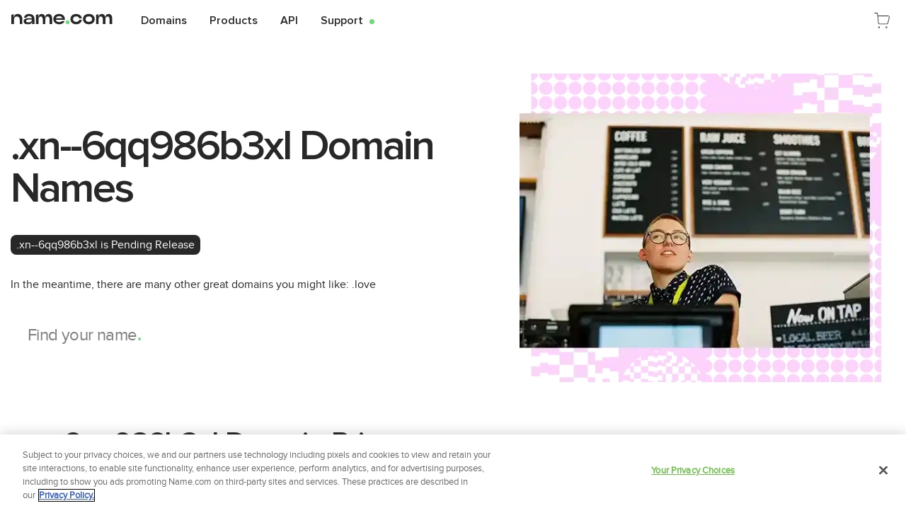

--- FILE ---
content_type: text/html; charset=UTF-8
request_url: https://www.name.com/domains/xn--6qq986b3xl
body_size: 26484
content:

    <!doctype html>
    <html lang="en" >
      <head>
        <link rel="preload" href="https://namedotcom-cdn.name.tools/web/spa-assets/static/proximanova-semibold.BasNGa1Y.woff2" as="font" type="font/woff2" crossorigin>
        <link rel="preload" href="https://namedotcom-cdn.name.tools/web/spa-assets/static/proximanova-semibold.CCKNr5lb.woff" as="font" type="font/woff" crossorigin>
        <link rel="preload" href="https://namedotcom-cdn.name.tools/web/spa-assets/static/proximanova-semibold.Cben68er.ttf" as="font" type="font/ttf" crossorigin>
        <meta charset="utf-8">
<meta name="viewport" content="width=device-width, initial-scale=1">
<title>
      Find Available .xn--6qq986b3xl Domains
    </title>
<link rel="preconnect" href="https://cdn.quantummetric.com">
<link rel="preconnect" href="https://namedotcom-cdn.name.tools">
<link rel="preconnect" href="https://geolocation.onetrust.com/">
<link rel="preconnect" href="https://www.googletagmanager.com">
<script src="https://namedotcom-cdn.name.tools/js/onetrust/oneTrust_production/scripttemplates/otSDKStub.js" data-domain-script="19f5cf38-0ba9-4af3-a100-b5688930087f" data-ignore-ga="true" async></script>
<script src="https://cdn.quantummetric.com/network-interceptor/quantum-name.js"></script>
<script src="https://static.zdassets.com/ekr/snippet.js?key=f2f28291-7577-4037-88c3-9c46555498d4" type="text/plain" id="ze-snippet"></script>
<link rel="dns-prefetch" href="https://cdn.quantummetric.com">
<link rel="dns-prefetch" href="https://namedotcom-cdn.name.tools">
<link rel="dns-prefetch" href="https://geolocation.onetrust.com/">
<link rel="dns-prefetch" href="https://www.googletagmanager.com">
<meta property="og:image" content="https://namedotcom-cdn.name.tools/web/spa-assets/static/ogimage.WjYw3rHo.jpeg">
<meta http-equiv="X-UA-Compatible" content="IE=edge">
<meta name="author" content="Name.com">
<meta name="rating" content="general">
<meta name="distribution" content="global">
<meta name="copyright" content="Name.com">
<meta name="build" content="Lovingly built with ns:namecom br:default hash:2085bea mrg:namecom/frontend-html!2583 jb:namecom/frontend-html/-/jobs/940035">
<meta name="deploy" content="Lovingly deployed using jb:namecom/frontend-html/-/jobs/940015">
<link rel="icon" href="[data-uri]">
<link rel="icon" href="data:image/svg+xml,%3csvg%20enable-background='new%200%200%20180%20180'%20viewBox='0%200%20180%20180'%20xmlns='http://www.w3.org/2000/svg'%3e%3cpath%20d='m90.1%200c49.7%200%2089.9%2040.2%2089.9%2089.9s-40.2%2089.9-89.9%2089.9-90-40.1-90-89.9c0-49.6%2040.3-89.9%2090-89.9z'%20fill='%23282828'/%3e%3cpath%20d='m39.1%20121.1v-61.4l18-4.3-2.8%2019.8h1.9c1.1-4.6%202.9-8.5%205.2-11.6%202.5-3.2%205.5-5.6%209.2-7.2%203.8-1.7%208.2-2.6%2013.2-2.6%206.5%200%2012.1%201.4%2016.8%204.4%204.7%202.9%208.3%207%2010.8%2012.6%202.6%205.4%203.9%2011.9%203.9%2019.5v30.8h-17.7v-26.3c0-5.1-.8-9.4-2.3-13-1.6-3.6-3.9-6.3-6.9-8.2-3.1-1.9-6.6-2.9-10.9-2.9-6.3%200-11.3%202-14.9%206.2-3.6%204.1-5.3%2010-5.3%2017.7v26.4h-18.2z'%20fill='%23fff'/%3e%3ccircle%20cx='137.3'%20cy='110.4'%20fill='%236eda78'%20r='12.4'/%3e%3c/svg%3e" type="image/svg+xml">
<link rel="apple-touch-icon" href="[data-uri]">
<link rel="manifest" href="[data-uri]">
<script id="theme-blocker">
            (function() {
              try {
                const sessionString = localStorage.getItem('session');
                if (sessionString) {
                  const session = JSON.parse(sessionString);
                  if (session?.data?.siteTheme === 'theme_dark') {
                    document.documentElement.classList.add('dark');
                    return;
                  }
                  if (session?.data?.siteTheme) { return; }
                } else {
                  if (window.matchMedia('(prefers-color-scheme: dark)').matches) {
                    document.documentElement.classList.add('dark');
                  }
                }
              } catch (e) {
                console.error('Error reading theme from session storage:', e);
              }
            })();
          </script>
<script>function OptanonWrapper() {}</script>
<script>window.dataLayer = window.dataLayer || [];</script>
<script id="setup-gtm">
            (() => {
              /**
               * While we are working on improving performance there is a ?no_gtm=true query
               * param that can be provided to bypass gtm script loading.
               */
              const noGtm = new URLSearchParams(window.location.search).get("no_gtm");
              if (noGtm !== "true") {
                (function (w, d, s, l, i) {
                  w[l] = w[l] || [];
                  w[l].push({ "gtm.start": new Date().getTime(), event: "gtm.js" });
                  var f = d.getElementsByTagName(s)[0],
                    j = d.createElement(s),
                    dl = l != "dataLayer" ? "&l=" + l : "";
                  j.setAttributeNode(d.createAttribute("data-ot-ignore"));
                  j.async = true;
                  j.src =
                    "https://www.googletagmanager.com/gtm.js?id=" +
                    i +
                    dl +
                    "&gtm_auth=" +
                    "Ri7NXZmZqCBPkIMAPvJRLQ" +
                    "&gtm_preview=env-" +
                    "2" +
                    "&gtm_cookies_win=x";
                  f.parentNode.insertBefore(j, f);
                })(window, document, "script", "dataLayer", "GTM-T7VNSFS");
              }
            })();
          </script>
<script id="fetch-csrf">
            window.fetchNewCsrf = async function () {
              async function digestMessage(message) {
                const msgUint8 = new TextEncoder().encode(message);
                const hashBuffer = await crypto.subtle.digest('SHA-256', msgUint8);
                const hashArray = Array.from(new Uint8Array(hashBuffer));
                const hashHex = hashArray
                  .map((b) => b.toString(16).padStart(2, '0'))
                  .join('');
                return hashHex;
              }

              const Time = +Date.now();
              const Start = window.crypto
                ? window.crypto.randomUUID()
                : +Date.now();

              if (typeof window !== 'undefined') {
                await digestMessage(Start+''+Time+''+Start).then((t) => {
                  window.nameDotComCsrfPromise = fetch('/csrf', {
                    method: 'GET',
                    credentials: 'include',
                    headers: {
                      Time,
                      Start,
                      'X-csrf-token-auth': t,
                      'Referrer-Override': document.referrer,
                    },
                  });
                });
              }
              return await window.nameDotComCsrfPromise;
            }
            fetchNewCsrf();
        </script>
<noscript>
            <style>
              .motion-element {
                opacity: 1 !important;
                transform: none !important;
                visibility: visible !important;
              }
            </style>
          </noscript>
<link rel="canonical" class="sl_norewrite" href="https://www.name.com/domains/xn--6qq986b3xl">
<link rel="alternate" class="sl_norewrite" href="https://www.name.com/es-la/domains/xn--6qq986b3xl" hreflang="es-la" data-hid="es-la">
<link rel="alternate" class="sl_norewrite" href="https://www.name.com/zh-cn/domains/xn--6qq986b3xl" hreflang="zh-cn" data-hid="zh-cn">
<link rel="alternate" class="sl_norewrite" href="https://www.name.com/de-de/domains/xn--6qq986b3xl" hreflang="de-de" data-hid="de-de">
<link rel="alternate" class="sl_norewrite" href="https://www.name.com/fr-fr/domains/xn--6qq986b3xl" hreflang="fr-fr" data-hid="fr-fr">
<link rel="alternate" class="sl_norewrite" href="https://www.name.com/pt-br/domains/xn--6qq986b3xl" hreflang="pt-br" data-hid="pt-br">
<link rel="alternate" class="sl_norewrite" href="https://www.name.com/ru-ru/domains/xn--6qq986b3xl" hreflang="ru-ru" data-hid="ru-ru">
<link rel="alternate" class="sl_norewrite" href="https://www.name.com/tr-tr/domains/xn--6qq986b3xl" hreflang="tr-tr" data-hid="tr-tr">
<meta name="description" content="Register .xn--6qq986b3xl Domain Names - Find your .xn--6qq986b3xl domain at Name.com, a trusted registrar since 2003. Search for and buy a cheap new .xn--6qq986b3xl domain extension now!">
        <style>@charset "UTF-8";@media(min-width:768px){.md\:container{width:100%}@media(min-width:640px){.md\:container{max-width:640px}}.md\:container{max-width:768px}@media(min-width:1024px){.md\:container{max-width:1024px}}@media(min-width:1280px){.md\:container{max-width:1280px}}@media(min-width:1536px){.md\:container{max-width:1536px}}.md\:container{margin-left:auto;margin-right:auto;max-width:1500px;padding-left:15px;padding-right:15px}}@media not all and (min-width:768px){.max-md\:mt-8{margin-top:2rem}.max-md\:flex{display:flex}.max-md\:hidden{display:none}.max-md\:flex-col{flex-direction:column}.max-md\:rounded-lg{border-radius:.5rem}.max-md\:bg-gray-100{--tw-bg-opacity:1;background-color:rgb(var(--colors-gray-100)/var(--tw-bg-opacity))}.max-md\:pb-4{padding-bottom:1rem}.max-md\:pr-4{padding-right:1rem}}@media(min-width:768px){.md\:absolute{position:absolute}.md\:right-\[5px\]{right:5px}.md\:order-1{order:1}.md\:order-3{order:3}.md\:col-span-5{grid-column:span 5/span 5}.md\:col-span-7{grid-column:span 7/span 7}.md\:col-start-1{grid-column-start:1}.md\:col-start-8{grid-column-start:8}.md\:mb-0{margin-bottom:0}.md\:mb-2{margin-bottom:.5rem}.md\:mb-\[124px\]{margin-bottom:124px}.md\:mr-4{margin-right:1rem}.md\:mt-0{margin-top:0}.md\:mt-2{margin-top:.5rem}.md\:mt-3{margin-top:.75rem}.md\:block{display:block}.md\:flex{display:flex}.md\:grid{display:grid}.md\:hidden{display:none}.md\:h-40{height:10rem}.md\:h-5{height:1.25rem}.md\:h-\[440px\]{height:440px}.md\:h-\[48px\]{height:48px}.md\:h-\[496px\]{height:496px}.md\:max-h-\[52px\]{max-height:52px}.md\:max-h-\[55px\]{max-height:55px}.md\:min-h-\[700px\]{min-height:700px}.md\:w-1\/3{width:33.333333%}.md\:w-2\/3{width:66.666667%}.md\:w-32{width:8rem}.md\:w-52{width:13rem}.md\:w-\[48px\]{width:48px}.md\:w-\[80\%\]{width:80%}.md\:w-auto{width:auto}.md\:max-w-\[300px\]{max-width:300px}.md\:max-w-\[530px\]{max-width:530px}.md\:max-w-sm{max-width:24rem}.md\:grid-cols-12{grid-template-columns:repeat(12,minmax(0,1fr))}.md\:grid-cols-3{grid-template-columns:repeat(3,minmax(0,1fr))}.md\:grid-cols-6{grid-template-columns:repeat(6,minmax(0,1fr))}.md\:flex-row{flex-direction:row}.md\:flex-row-reverse{flex-direction:row-reverse}.md\:justify-between{justify-content:space-between}.md\:gap-4{gap:1rem}.md\:gap-x-5{-moz-column-gap:1.25rem;column-gap:1.25rem}.md\:overflow-visible{overflow:visible}.md\:overflow-y-visible{overflow-y:visible}.md\:rounded-lg{border-radius:.5rem}.md\:rounded-bl-lg{border-bottom-left-radius:.5rem}.md\:rounded-bl-none{border-bottom-left-radius:0}.md\:rounded-tr-lg{border-top-right-radius:.5rem}.md\:rounded-tr-none{border-top-right-radius:0}.md\:border-0{border-width:0}.md\:p-2{padding:.5rem}.md\:px-2{padding-left:.5rem;padding-right:.5rem}.md\:pb-0{padding-bottom:0}.md\:pb-8{padding-bottom:2rem}.md\:pr-20{padding-right:5rem}.md\:pr-5{padding-right:1.25rem}.md\:pt-1{padding-top:.25rem}.md\:text-center{text-align:center}.md\:text-2xl{font-size:1.5rem;line-height:2rem}.md\:text-6xl{font-size:3.75rem;line-height:1}.md\:text-7xl{font-size:4.5rem;line-height:1}.md\:text-base{font-size:1rem;line-height:1.5rem}.md\:text-lg{font-size:1.125rem;line-height:1.75rem}.md\:text-xs{font-size:.75rem;line-height:1rem}.md\:leading-normal{line-height:1.5}.md\:tracking-tighter{letter-spacing:-.05em}.md\:text-xs{--font-size:12px;--line-height:16px}.md\:text-base,.md\:text-xs{font-size:var(--font-size);line-height:var(--line-height)}.md\:text-base{--font-size:16px;--line-height:24px}.md\:text-lg{--font-size:18px;--line-height:28px}.md\:text-2xl,.md\:text-lg{font-size:var(--font-size);line-height:var(--line-height)}.md\:text-2xl{--font-size:24px;--line-height:32px}.md\:text-6xl{--font-size:60px;--line-height:var(--font-size)}.md\:text-6xl,.md\:text-7xl{font-size:var(--font-size);line-height:var(--line-height)}.md\:text-7xl{--font-size:72px;--line-height:var(--font-size)}.md\:leading-normal{line-height:var(--line-height)}.focus\:md\:bg-gray-100:focus{--tw-bg-opacity:1;background-color:rgb(var(--colors-gray-100)/var(--tw-bg-opacity))}}h1{font-family:ProximaNovaSemiBold,ProximaNovaSemiBold-fallback,ui-sans-serif,system-ui,sans-serif,Apple Color Emoji,Segoe UI Emoji,Segoe UI Symbol,Noto Color Emoji;letter-spacing:-.05em}h2{font-family:ProximaNova,ProximaNova-fallback,ui-sans-serif,system-ui,sans-serif,Apple Color Emoji,Segoe UI Emoji,Segoe UI Symbol,Noto Color Emoji;letter-spacing:-.025em}:root{--color-primary:var(--colors-green-500);--color-primary-accent:var(--colors-green-300);--font-size:16px;--line-height:24px}body{font-family:ProximaNova,ProximaNova-fallback,ui-sans-serif,system-ui,sans-serif,Apple Color Emoji,Segoe UI Emoji,Segoe UI Symbol,Noto Color Emoji}.button-ring:active,.n-button-ring:active{--tw-ring-offset-shadow:var(--tw-ring-inset) 0 0 0 var(--tw-ring-offset-width) var(--tw-ring-offset-color);--tw-ring-shadow:var(--tw-ring-inset) 0 0 0 calc(4px + var(--tw-ring-offset-width)) var(--tw-ring-color);box-shadow:var(--tw-ring-offset-shadow),var(--tw-ring-shadow),var(--tw-shadow,0 0 #0000);--tw-ring-color:rgb(var(--colors-black-auto)/.1)}.n-icon-strong path{stroke:var(--colors-current);stroke-width:1}.n-icon-dense path{stroke:var(--colors-current);stroke-width:2}img:not(.no-dim):is(.dark *){--tw-brightness:brightness(.9);--tw-contrast:contrast(1.25);filter:var(--tw-blur) var(--tw-brightness) var(--tw-contrast) var(--tw-grayscale) var(--tw-hue-rotate) var(--tw-invert) var(--tw-saturate) var(--tw-sepia) var(--tw-drop-shadow)}.n-circle[data-v-fb15b320]{--padding:.2em;--buffer:calc(var(--padding)*2);height:calc(var(--line-height) + var(--buffer));padding:var(--padding);width:calc(var(--line-height) + var(--buffer))}.n-icon[data-v-da083971]{--bgPositionBinding:var(--6d055549);--bgPosition:var(--bgPositionBinding,-100em -100em);--icons:url(https://namedotcom-cdn.name.tools/media/sgicons/sgi-icons.svg);--spinner:url(https://namedotcom-cdn.name.tools/media/sgicons/spinner.svg)}@supports ((-webkit-mask-image:var(--icons )) or (mask-image:var(--icons ))){.n-icon[data-v-da083971]:not(.n-icon-bg){background-color:currentColor;-webkit-mask-image:var(--icons);mask-image:var(--icons);-webkit-mask-position:var(--bgPosition);mask-position:var(--bgPosition);-webkit-mask-repeat:no-repeat;mask-repeat:no-repeat;-webkit-mask-size:14.0625em;mask-size:14.0625em}.n-icon:not(.n-icon-bg).n-spinner[data-v-da083971]{-webkit-mask-image:var(--spinner);mask-image:var(--spinner);-webkit-mask-size:1em;mask-size:1em}}@supports not ((-webkit-mask-image:var(--spinner )) or (mask-image:var(--spinner ))){.n-icon[data-v-da083971]:not(.n-icon-bg){background-image:var(--icons);background-position:var(--bgPosition);background-repeat:no-repeat;background-size:14.0625em}.n-icon:not(.n-icon-bg).n-spinner[data-v-da083971]{background-image:var(--spinner);background-size:1em}}.n-button[data-v-f0842abc]>*{transition-duration:.15s;transition-property:transform;transition-timing-function:cubic-bezier(.4,0,.2,1)}.n-button .n-button-spinner[data-v-f0842abc]{pointer-events:none;--tw-translate-y:-100%;opacity:0;transform:translate(var(--tw-translate-x),var(--tw-translate-y)) rotate(var(--tw-rotate)) skew(var(--tw-skew-x)) skewY(var(--tw-skew-y)) scaleX(var(--tw-scale-x)) scaleY(var(--tw-scale-y))}.n-button.n-button-icon .n-button-inner[data-v-f0842abc]{height:var(--line-height);width:var(--line-height)}.n-button.n-button-icon .n-button-inner[data-v-f0842abc],.n-button.n-button-icon[data-v-f0842abc]{align-items:center;display:inline-flex;justify-content:center}.n-bpc-details span[data-v-a08c3b74]:not(:last-child):after{content:"·";--tw-text-opacity:1;color:rgb(var(--colors-gray-500)/var(--tw-text-opacity,1))}.n-bpc-details span[data-v-a08c3b74]:not(:last-child):is(.dark *):after{--tw-text-opacity:1;color:rgb(var(--colors-gray-700)/var(--tw-text-opacity,1))}.n-bpc-details span[data-v-a08c3b74]:not(:last-child):after{display:inline-block;font-size:25pt;line-height:0px;margin:0 10px;transform:translateY(4px);vertical-align:baseline}.n-input[data-v-dd40d481]{grid-template-areas:"label label label" "prepend main append" "context context context" "a messages b";grid-template-columns:max-content minmax(0,1fr) max-content;grid-template-rows:max-content minmax(0,1fr) max-content max-content}.n-input .n-input-main[data-v-dd40d481]{grid-area:main}[data-v-c22ac6a1] .n-input-box{border-color:currentColor;grid-template-areas:"prepend input clear append";grid-template-columns:max-content minmax(0,1fr) max-content fit-content(70%)}[data-v-c22ac6a1] .n-input-box>:not(.n-input-box-default){height:100%}[data-v-c22ac6a1] .n-input-box>:not(.n-input-box-default)>*{align-items:center;display:flex;height:100%;justify-content:center!important;padding:0 .5rem}[data-v-c22ac6a1] .n-input-box>.n-input-box-default{--tw-text-opacity:1;color:rgb(var(--colors-black-auto)/var(--tw-text-opacity,1))}[data-v-c22ac6a1] .n-input-box>.n-input-box-default>input{min-width:0;width:100%}[data-v-c22ac6a1] .n-input-box>.n-input-box-append>*{justify-content:flex-start!important}.n-search-box:has(.n-input-box-default input:not(:-moz-placeholder)) .n-search-box-placeholder[data-v-d213e149]{display:none}.n-search-box:has(.n-input-box-default input:not(:placeholder-shown)) .n-search-box-placeholder[data-v-d213e149]{display:none}.n-search-box:has(input:required:invalid) .n-search-box-placeholder[data-v-d213e149]{display:inline-block!important}.name-header-logo{background-image:url(https://namedotcom-cdn.name.tools/web/spa-assets/static/name_logo.4-FjecQ7.svg);background-repeat:no-repeat}:is(.dark .name-header-logo){background-image:url(https://namedotcom-cdn.name.tools/web/spa-assets/static/name_logo-white.ByRWZfzV.svg)}iframe{aspect-ratio:16/9}.mobile-bottom-design[data-v-65cdb030]{-webkit-mask:url("data:image/svg+xml;charset=utf-8,%3Csvg xmlns='http://www.w3.org/2000/svg' xml:space='preserve' viewBox='0 0 142 142'%3E%3Ccircle cx='60.9' cy='15.3' r='4.6'/%3E%3Ccircle cx='141.9' cy='15.3' r='4.6'/%3E%3Ccircle cx='40.6' cy='15.3' r='4.6'/%3E%3Ccircle cx='121.6' cy='15.3' r='4.6'/%3E%3Ccircle cx='20.4' cy='15.3' r='4.6'/%3E%3Ccircle cx='101.4' cy='15.3' r='4.6'/%3E%3Ccircle cx='.1' cy='15.3' r='4.6'/%3E%3Ccircle cx='81.1' cy='15.3' r='4.6'/%3E%3Ccircle cx='60.9' cy='1.7' r='1.7'/%3E%3Ccircle cx='141.9' cy='1.7' r='1.7'/%3E%3Ccircle cx='40.6' cy='1.7' r='1.7'/%3E%3Ccircle cx='121.6' cy='1.7' r='1.7'/%3E%3Ccircle cx='20.4' cy='1.7' r='1.7'/%3E%3Ccircle cx='101.4' cy='1.7' r='1.7'/%3E%3Ccircle cx='.1' cy='1.7' r='1.7'/%3E%3Ccircle cx='81.1' cy='1.7' r='1.7'/%3E%3Ccircle cx='60.9' cy='34.4' r='6.4'/%3E%3Ccircle cx='141.9' cy='34.4' r='6.4'/%3E%3Ccircle cx='40.6' cy='34.4' r='6.4'/%3E%3Ccircle cx='121.6' cy='34.4' r='6.4'/%3E%3Ccircle cx='20.4' cy='34.4' r='6.4'/%3E%3Ccircle cx='101.4' cy='34.4' r='6.4'/%3E%3Ccircle cx='.1' cy='34.4' r='6.4'/%3E%3Ccircle cx='81.1' cy='34.4' r='6.4'/%3E%3Ccircle cx='60.9' cy='53.6' r='8.3'/%3E%3Ccircle cx='141.9' cy='53.6' r='8.3'/%3E%3Ccircle cx='40.6' cy='53.6' r='8.3'/%3E%3Ccircle cx='121.6' cy='53.6' r='8.3'/%3E%3Ccircle cx='20.4' cy='53.6' r='8.3'/%3E%3Ccircle cx='101.4' cy='53.6' r='8.3'/%3E%3Ccircle cx='.1' cy='53.6' r='8.3'/%3E%3Ccircle cx='81.1' cy='53.6' r='8.3'/%3E%3Ccircle cx='60.9' cy='72.7' r='10.1'/%3E%3Ccircle cx='141.9' cy='72.7' r='10.1'/%3E%3Ccircle cx='40.6' cy='72.7' r='10.1'/%3E%3Ccircle cx='121.6' cy='72.7' r='10.1'/%3E%3Ccircle cx='20.4' cy='72.7' r='10.1'/%3E%3Ccircle cx='101.4' cy='72.7' r='10.1'/%3E%3Ccircle cx='.1' cy='72.7' r='10.1'/%3E%3Ccircle cx='81.1' cy='72.7' r='10.1'/%3E%3Ccircle cx='60.9' cy='89.3' r='12'/%3E%3Ccircle cx='141.9' cy='89.3' r='12'/%3E%3Ccircle cx='40.6' cy='89.3' r='12'/%3E%3Ccircle cx='121.6' cy='89.3' r='12'/%3E%3Ccircle cx='20.4' cy='89.3' r='12'/%3E%3Ccircle cx='101.4' cy='89.3' r='12'/%3E%3Ccircle cx='.1' cy='89.3' r='12'/%3E%3Ccircle cx='81.1' cy='89.3' r='12'/%3E%3Ccircle cx='60.9' cy='108.8' r='13.8'/%3E%3Ccircle cx='141.9' cy='108.8' r='13.8'/%3E%3Ccircle cx='40.6' cy='108.8' r='13.8'/%3E%3Ccircle cx='121.6' cy='108.8' r='13.8'/%3E%3Ccircle cx='20.4' cy='108.8' r='13.8'/%3E%3Ccircle cx='101.4' cy='108.8' r='13.8'/%3E%3Ccircle cx='.1' cy='108.8' r='13.8'/%3E%3Ccircle cx='81.1' cy='108.8' r='13.8'/%3E%3Cpath d='M-13.7 109h169.4v50.8H-13.7z'/%3E%3C/svg%3E") repeat-x;mask:url("data:image/svg+xml;charset=utf-8,%3Csvg xmlns='http://www.w3.org/2000/svg' xml:space='preserve' viewBox='0 0 142 142'%3E%3Ccircle cx='60.9' cy='15.3' r='4.6'/%3E%3Ccircle cx='141.9' cy='15.3' r='4.6'/%3E%3Ccircle cx='40.6' cy='15.3' r='4.6'/%3E%3Ccircle cx='121.6' cy='15.3' r='4.6'/%3E%3Ccircle cx='20.4' cy='15.3' r='4.6'/%3E%3Ccircle cx='101.4' cy='15.3' r='4.6'/%3E%3Ccircle cx='.1' cy='15.3' r='4.6'/%3E%3Ccircle cx='81.1' cy='15.3' r='4.6'/%3E%3Ccircle cx='60.9' cy='1.7' r='1.7'/%3E%3Ccircle cx='141.9' cy='1.7' r='1.7'/%3E%3Ccircle cx='40.6' cy='1.7' r='1.7'/%3E%3Ccircle cx='121.6' cy='1.7' r='1.7'/%3E%3Ccircle cx='20.4' cy='1.7' r='1.7'/%3E%3Ccircle cx='101.4' cy='1.7' r='1.7'/%3E%3Ccircle cx='.1' cy='1.7' r='1.7'/%3E%3Ccircle cx='81.1' cy='1.7' r='1.7'/%3E%3Ccircle cx='60.9' cy='34.4' r='6.4'/%3E%3Ccircle cx='141.9' cy='34.4' r='6.4'/%3E%3Ccircle cx='40.6' cy='34.4' r='6.4'/%3E%3Ccircle cx='121.6' cy='34.4' r='6.4'/%3E%3Ccircle cx='20.4' cy='34.4' r='6.4'/%3E%3Ccircle cx='101.4' cy='34.4' r='6.4'/%3E%3Ccircle cx='.1' cy='34.4' r='6.4'/%3E%3Ccircle cx='81.1' cy='34.4' r='6.4'/%3E%3Ccircle cx='60.9' cy='53.6' r='8.3'/%3E%3Ccircle cx='141.9' cy='53.6' r='8.3'/%3E%3Ccircle cx='40.6' cy='53.6' r='8.3'/%3E%3Ccircle cx='121.6' cy='53.6' r='8.3'/%3E%3Ccircle cx='20.4' cy='53.6' r='8.3'/%3E%3Ccircle cx='101.4' cy='53.6' r='8.3'/%3E%3Ccircle cx='.1' cy='53.6' r='8.3'/%3E%3Ccircle cx='81.1' cy='53.6' r='8.3'/%3E%3Ccircle cx='60.9' cy='72.7' r='10.1'/%3E%3Ccircle cx='141.9' cy='72.7' r='10.1'/%3E%3Ccircle cx='40.6' cy='72.7' r='10.1'/%3E%3Ccircle cx='121.6' cy='72.7' r='10.1'/%3E%3Ccircle cx='20.4' cy='72.7' r='10.1'/%3E%3Ccircle cx='101.4' cy='72.7' r='10.1'/%3E%3Ccircle cx='.1' cy='72.7' r='10.1'/%3E%3Ccircle cx='81.1' cy='72.7' r='10.1'/%3E%3Ccircle cx='60.9' cy='89.3' r='12'/%3E%3Ccircle cx='141.9' cy='89.3' r='12'/%3E%3Ccircle cx='40.6' cy='89.3' r='12'/%3E%3Ccircle cx='121.6' cy='89.3' r='12'/%3E%3Ccircle cx='20.4' cy='89.3' r='12'/%3E%3Ccircle cx='101.4' cy='89.3' r='12'/%3E%3Ccircle cx='.1' cy='89.3' r='12'/%3E%3Ccircle cx='81.1' cy='89.3' r='12'/%3E%3Ccircle cx='60.9' cy='108.8' r='13.8'/%3E%3Ccircle cx='141.9' cy='108.8' r='13.8'/%3E%3Ccircle cx='40.6' cy='108.8' r='13.8'/%3E%3Ccircle cx='121.6' cy='108.8' r='13.8'/%3E%3Ccircle cx='20.4' cy='108.8' r='13.8'/%3E%3Ccircle cx='101.4' cy='108.8' r='13.8'/%3E%3Ccircle cx='.1' cy='108.8' r='13.8'/%3E%3Ccircle cx='81.1' cy='108.8' r='13.8'/%3E%3Cpath d='M-13.7 109h169.4v50.8H-13.7z'/%3E%3C/svg%3E") repeat-x}.sub-footer-trademark[data-v-969cc23c]{font-size:.75rem;line-height:1rem;padding-top:5rem;text-align:left;--tw-text-opacity:1;color:rgb(var(--colors-gray-600)/var(--tw-text-opacity));--font-size:12px;font-size:var(--font-size);--line-height:16px;line-height:var(--line-height)}@media(min-width:768px){.sub-footer-trademark[data-v-969cc23c]{text-align:right}.design[data-v-969cc23c]{-webkit-mask:url(https://namedotcom-cdn.name.tools/web/spa-assets/static/design-mask.GoUWr4yP.svg) repeat-x;mask:url(https://namedotcom-cdn.name.tools/web/spa-assets/static/design-mask.GoUWr4yP.svg) repeat-x}}p[data-v-969cc23c]{padding-top:.5rem}.sub-footer-header[data-v-f706e572]{display:block;font-family:ProximaNovaBold,ProximaNovaBold-fallback,ui-sans-serif,system-ui,sans-serif,Apple Color Emoji,Segoe UI Emoji,Segoe UI Symbol,Noto Color Emoji;margin-bottom:.5rem;padding-right:.25rem;padding-top:1.5rem;--tw-text-opacity:1;color:rgb(var(--colors-gray-500)/var(--tw-text-opacity))}.sub-footer-content a[data-v-f706e572]{display:block;font-family:ProximaNovaSemiBold,ProximaNovaSemiBold-fallback,ui-sans-serif,system-ui,sans-serif,Apple Color Emoji,Segoe UI Emoji,Segoe UI Symbol,Noto Color Emoji;font-size:.875rem;line-height:1.25rem;line-height:1.625;margin-bottom:.5rem;margin-right:.5rem;--tw-text-opacity:1;color:rgb(var(--colors-white)/var(--tw-text-opacity));--font-size:14px;--line-height:20px;font-size:var(--font-size);line-height:var(--line-height);line-height:calc(var(--line-height)*1.125)}.sub-footer-content a[data-v-f706e572]:hover{text-decoration-line:underline}.sub-footer-trademark[data-v-f706e572]{font-size:.75rem;line-height:1rem;padding-top:5rem;text-align:left;--tw-text-opacity:1;color:rgb(var(--colors-gray-600)/var(--tw-text-opacity));--font-size:12px;font-size:var(--font-size);--line-height:16px;line-height:var(--line-height)}@media(min-width:768px){.sub-footer-trademark[data-v-f706e572]{text-align:right}.design[data-v-f706e572]{-webkit-mask:url(https://namedotcom-cdn.name.tools/web/spa-assets/static/design-mask.GoUWr4yP.svg) repeat-x;mask:url(https://namedotcom-cdn.name.tools/web/spa-assets/static/design-mask.GoUWr4yP.svg) repeat-x}}h1{text-wrap:balance}h2{font-family:ProximaNovaSemiBold,ProximaNovaSemiBold-fallback,ui-sans-serif,system-ui,sans-serif,Apple Color Emoji,Segoe UI Emoji,Segoe UI Symbol,Noto Color Emoji;font-size:1.5rem;line-height:2rem;--font-size:24px;--line-height:32px;font-size:var(--font-size);line-height:var(--line-height)}.background-design[data-v-baddbc5a]{background-image:url("data:image/svg+xml;charset=utf-8,%3Csvg xmlns='http://www.w3.org/2000/svg' width='66' height='127' fill='none' viewBox='0 0 66 127'%3E%3Cmask id='a' width='67' height='68' x='0' y='66' maskUnits='userSpaceOnUse' style='mask-type:alpha'%3E%3Cpath fill='%23d9d9d9' d='M0 133h66.5V66.5H0z'/%3E%3C/mask%3E%3Cg fill='%23ebebeb' mask='url(%23a)'%3E%3Cellipse cx='26.785' cy='32.326' rx='26.785' ry='32.326' transform='matrix(1 0 0 -1 40.27 165.143)'/%3E%3Cellipse cx='26.785' cy='32.326' rx='26.785' ry='32.326' transform='matrix(1 0 0 -1 40.27 99.012)'/%3E%3Cellipse cx='11.453' cy='32.326' rx='11.453' ry='32.326' transform='matrix(1 0 0 -1 16.994 165.143)'/%3E%3Cellipse cx='11.453' cy='32.326' rx='11.453' ry='32.326' transform='matrix(1 0 0 -1 16.994 99.012)'/%3E%3Cellipse cx='5.172' cy='32.326' rx='5.172' ry='32.326' transform='matrix(1 0 0 -1 6.28 165.143)'/%3E%3Cellipse cx='5.172' cy='32.326' rx='5.172' ry='32.326' transform='matrix(1 0 0 -1 6.28 99.012)'/%3E%3Cellipse cx='2.217' cy='32.326' rx='2.217' ry='32.326' transform='matrix(1 0 0 -1 1.108 165.143)'/%3E%3Cellipse cx='2.217' cy='32.326' rx='2.217' ry='32.326' transform='matrix(1 0 0 -1 1.108 99.012)'/%3E%3C/g%3E%3Cmask id='b' width='67' height='67' x='0' y='0' maskUnits='userSpaceOnUse' style='mask-type:alpha'%3E%3Cpath fill='%23d9d9d9' d='M0 66.5h66.5V0H0z'/%3E%3C/mask%3E%3Cg fill='%23ebebeb' mask='url(%23b)'%3E%3Cellipse cx='26.785' cy='32.326' rx='26.785' ry='32.326' transform='matrix(1 0 0 -1 40.27 98.643)'/%3E%3Cellipse cx='26.785' cy='32.326' rx='26.785' ry='32.326' transform='matrix(1 0 0 -1 40.27 32.512)'/%3E%3Cellipse cx='11.453' cy='32.326' rx='11.453' ry='32.326' transform='matrix(1 0 0 -1 16.994 98.643)'/%3E%3Cellipse cx='11.453' cy='32.326' rx='11.453' ry='32.326' transform='matrix(1 0 0 -1 16.994 32.512)'/%3E%3Cellipse cx='5.172' cy='32.326' rx='5.172' ry='32.326' transform='matrix(1 0 0 -1 6.28 98.643)'/%3E%3Cellipse cx='5.172' cy='32.326' rx='5.172' ry='32.326' transform='matrix(1 0 0 -1 6.28 32.512)'/%3E%3Cellipse cx='2.217' cy='32.326' rx='2.217' ry='32.326' transform='matrix(1 0 0 -1 1.108 98.643)'/%3E%3Cellipse cx='2.217' cy='32.326' rx='2.217' ry='32.326' transform='matrix(1 0 0 -1 1.108 32.512)'/%3E%3C/g%3E%3C/svg%3E");background-position:100%;background-repeat:repeat-y}.n-input-box input{background-color:transparent}*,:after,:before{border:0 solid;box-sizing:border-box}:after,:before{--tw-content:""}html{line-height:1.5;-webkit-text-size-adjust:100%;font-family:ProximaNova,ProximaNova-fallback,ui-sans-serif,system-ui,sans-serif,Apple Color Emoji,Segoe UI Emoji,Segoe UI Symbol,Noto Color Emoji;font-feature-settings:normal;font-variation-settings:normal;-moz-tab-size:4;-o-tab-size:4;tab-size:4}body{line-height:inherit;margin:0}hr{border-top-width:1px;color:inherit;height:0}h1,h2{font-size:inherit;font-weight:inherit}a{color:inherit;text-decoration:inherit}strong{font-weight:bolder}button,input{color:inherit;font-family:inherit;font-feature-settings:inherit;font-size:100%;font-variation-settings:inherit;font-weight:inherit;line-height:inherit;margin:0;padding:0}button{text-transform:none}[type=button],[type=submit],button{-webkit-appearance:button;background-color:transparent;background-image:none}h1,h2,hr,p,ul{margin:0}ul{list-style:none;padding:0}input::-moz-placeholder{color:#9ca3af;opacity:1}input::placeholder{color:#9ca3af;opacity:1}button{cursor:pointer}iframe,img,svg{display:block;vertical-align:middle}img{height:auto;max-width:100%}:root{--colors-current:currentColor;--colors-transparent:0 0 0;--colors-black:40 40 40;--colors-white:255 255 255;--colors-gray-50:250 250 250;--colors-gray-75:249 249 249;--colors-gray-100:246 246 246;--colors-gray-300:235 235 235;--colors-gray-400:223 223 223;--colors-gray-500:190 190 190;--colors-gray-600:116 116 116;--colors-gray-650:107 107 107;--colors-gray-700:78 78 78;--colors-gray-800:62 62 62;--colors-gray-900:34 34 34;--colors-gray-950:16 16 16;--colors-green-100:229 255 231;--colors-green-300:190 238 193;--colors-green-500:110 218 120;--colors-green-700:30 170 80;--colors-green-900:4 129 50;--colors-orange-100:255 242 195;--colors-orange-300:255 229 137;--colors-orange-500:255 145 30;--colors-orange-700:255 96 34;--colors-orange-900:211 76 24;--colors-blue-100:234 243 255;--colors-blue-300:206 226 255;--colors-blue-500:38 129 255;--colors-blue-700:14 69 191;--colors-blue-900:2 46 143;--colors-pink-100:254 235 255;--colors-pink-300:253 210 255;--colors-pink-500:225 127 210;--colors-pink-700:163 28 142;--colors-pink-900:123 18 107;--colors-purple-100:244 242 255;--colors-purple-300:228 222 255;--colors-purple-500:95 60 240;--colors-purple-700:60 30 170;--colors-purple-900:36 17 106;--colors-teal-100:234 253 253;--colors-teal-300:208 244 244;--colors-teal-500:26 170 192;--colors-teal-700:0 98 113;--colors-teal-900:1 64 74;--colors-red-100:255 238 240;--colors-red-300:253 222 232;--colors-red-500:255 106 106;--colors-red-700:230 56 56;--colors-red-900:106 6 24;--colors-green-700-auto:30 170 80;--colors-gray-300-auto:235 235 235;--colors-gray-100-auto:246 246 246;--colors-gray-50-auto:250 250 250;--colors-black-auto:40 40 40;--colors-white-auto:255 255 255}.dark{--colors-green-700-auto:110 218 120;--colors-gray-300-auto:78 78 78;--colors-gray-100-auto:78 78 78;--colors-gray-50-auto:34 34 34;--colors-black-auto:255 255 255;--colors-white-auto:40 40 40}body{--tw-bg-opacity:1;background-color:rgb(var(--colors-white-auto)/var(--tw-bg-opacity));--tw-text-opacity:1;color:rgb(var(--colors-black-auto)/var(--tw-text-opacity))}a:not(.n-button,[class*=text-]){--tw-text-opacity:1;color:rgb(var(--colors-gray-700)/var(--tw-text-opacity))}a:not(.n-button,[class*=text-]):hover{text-decoration-line:underline}:is(.dark a:not(.n-button,[class*=text-])){--tw-text-opacity:1;color:rgb(var(--colors-gray-50)/var(--tw-text-opacity))}.dark{color-scheme:dark}input[type=text]{background-color:transparent}input[type=text]:focus{outline:none}*,:after,:before{--tw-border-spacing-x:0;--tw-border-spacing-y:0;--tw-translate-x:0;--tw-translate-y:0;--tw-rotate:0;--tw-skew-x:0;--tw-skew-y:0;--tw-scale-x:1;--tw-scale-y:1;--tw-pan-x: ;--tw-pan-y: ;--tw-pinch-zoom: ;--tw-scroll-snap-strictness:proximity;--tw-gradient-from-position: ;--tw-gradient-via-position: ;--tw-gradient-to-position: ;--tw-ordinal: ;--tw-slashed-zero: ;--tw-numeric-figure: ;--tw-numeric-spacing: ;--tw-numeric-fraction: ;--tw-ring-inset: ;--tw-ring-offset-width:0px;--tw-ring-offset-color:#fff;--tw-ring-color:rgba(59,130,246,.5);--tw-ring-offset-shadow:0 0 #0000;--tw-ring-shadow:0 0 #0000;--tw-shadow:0 0 #0000;--tw-shadow-colored:0 0 #0000;--tw-blur: ;--tw-brightness: ;--tw-contrast: ;--tw-grayscale: ;--tw-hue-rotate: ;--tw-invert: ;--tw-saturate: ;--tw-sepia: ;--tw-drop-shadow: ;--tw-backdrop-blur: ;--tw-backdrop-brightness: ;--tw-backdrop-contrast: ;--tw-backdrop-grayscale: ;--tw-backdrop-hue-rotate: ;--tw-backdrop-invert: ;--tw-backdrop-opacity: ;--tw-backdrop-saturate: ;--tw-backdrop-sepia: }.container{width:100%}@media(min-width:640px){.container{max-width:640px}}@media(min-width:768px){.container{max-width:768px}}@media(min-width:1024px){.container{max-width:1024px}}@media(min-width:1280px){.container{max-width:1280px}}@media(min-width:1536px){.container{max-width:1536px}}.container{margin-left:auto;margin-right:auto;max-width:1500px;padding-left:15px;padding-right:15px}strong{font-family:ProximaNovaSemiBold,ProximaNovaBold-fallback,Arial,Helvetica,"sans-serif";font-weight:400}.sr-only{height:1px;margin:-1px;overflow:hidden;padding:0;position:absolute;width:1px;clip:rect(0,0,0,0);border-width:0;white-space:nowrap}.pointer-events-none{pointer-events:none}.static{position:static}.fixed{position:fixed}.absolute{position:absolute}.relative{position:relative}.sticky{position:sticky}.bottom-0{bottom:0}.left-0{left:0}.left-1\/2{left:50%}.right-0{right:0}.top-0{top:0}.top-1\/2{top:50%}.top-\[45px\]{top:45px}.z-10{z-index:10}.z-\[100\]{z-index:100}.z-\[300\]{z-index:300}.z-\[56\]{z-index:56}.order-1{order:1}.order-2{order:2}.order-3{order:3}.col-span-4{grid-column:span 4/span 4}.col-start-1{grid-column-start:1}.float-right{float:right}.m-0{margin:0}.-my-\[0\.1em\]{margin-bottom:-.1em;margin-top:-.1em}.mx-2{margin-left:.5rem;margin-right:.5rem}.mx-4{margin-left:1rem;margin-right:1rem}.mx-auto{margin-left:auto;margin-right:auto}.my-3{margin-bottom:.75rem;margin-top:.75rem}.my-5{margin-bottom:1.25rem;margin-top:1.25rem}.mb-16{margin-bottom:4rem}.mb-2{margin-bottom:.5rem}.mb-3{margin-bottom:.75rem}.mb-5{margin-bottom:1.25rem}.mb-6{margin-bottom:1.5rem}.mb-8{margin-bottom:2rem}.mb-\[5rem\]{margin-bottom:5rem}.mb-\[60px\]{margin-bottom:60px}.mb-\[73px\]{margin-bottom:73px}.ml-1{margin-left:.25rem}.ml-2{margin-left:.5rem}.ml-3{margin-left:.75rem}.mr-4{margin-right:1rem}.mr-5{margin-right:1.25rem}.mt-1{margin-top:.25rem}.mt-10{margin-top:2.5rem}.mt-12{margin-top:3rem}.mt-3{margin-top:.75rem}.mt-4{margin-top:1rem}.mt-6{margin-top:1.5rem}.mt-8,.mt-\[2rem\]{margin-top:2rem}.mt-\[40px\]{margin-top:40px}.mt-\[52px\]{margin-top:52px}.block{display:block}.inline-block{display:inline-block}.inline{display:inline}.flex{display:flex}.inline-flex{display:inline-flex}.grid{display:grid}.hidden{display:none}.h-12{height:3rem}.h-4{height:1rem}.h-40{height:10rem}.h-44{height:11rem}.h-8{height:2rem}.h-\[1em\]{height:1em}.h-\[406px\]{height:406px}.h-\[44px\]{height:44px}.h-auto{height:auto}.h-full{height:100%}.h-screen{height:100vh}.max-h-\[100vh\]{max-height:100vh}.min-h-0{min-height:0}.min-h-\[450px\]{min-height:450px}.min-h-\[500px\]{min-height:500px}.min-h-\[calc\(var\(--line-height\)\+18px\)\]{min-height:calc(var(--line-height) + 18px)}.w-16{width:4rem}.w-28{width:7rem}.w-36{width:9rem}.w-\[144px\]{width:144px}.w-\[1em\]{width:1em}.w-\[44px\]{width:44px}.w-\[50\%\]{width:50%}.w-auto{width:auto}.w-full{width:100%}.min-w-0{min-width:0}.max-w-\[512px\]{max-width:512px}.max-w-full{max-width:100%}.flex-1{flex:1 1 0%}.shrink{flex-shrink:1}.shrink-0{flex-shrink:0}.grow{flex-grow:1}.-translate-x-1\/2{--tw-translate-x:-50%}.-translate-x-1\/2,.-translate-y-1\/2{transform:translate(var(--tw-translate-x),var(--tw-translate-y)) rotate(var(--tw-rotate)) skew(var(--tw-skew-x)) skewY(var(--tw-skew-y)) scaleX(var(--tw-scale-x)) scaleY(var(--tw-scale-y))}.-translate-y-1\/2{--tw-translate-y:-50%}.translate-y-0\.5{--tw-translate-y:.125rem;transform:translate(var(--tw-translate-x),var(--tw-translate-y)) rotate(var(--tw-rotate)) skew(var(--tw-skew-x)) skewY(var(--tw-skew-y)) scaleX(var(--tw-scale-x)) scaleY(var(--tw-scale-y))}@keyframes pulse{50%{opacity:.5}}.animate-pulse{animation:pulse 2s cubic-bezier(.4,0,.6,1) infinite}.cursor-pointer{cursor:pointer}.appearance-none{-webkit-appearance:none;-moz-appearance:none;appearance:none}.columns-1{-moz-columns:1;column-count:1}.grid-cols-1{grid-template-columns:repeat(1,minmax(0,1fr))}.flex-row{flex-direction:row}.flex-col{flex-direction:column}.flex-col-reverse{flex-direction:column-reverse}.flex-wrap{flex-wrap:wrap}.items-center{align-items:center}.items-baseline{align-items:baseline}.justify-center{justify-content:center}.justify-between{justify-content:space-between}.gap-5{gap:1.25rem}.gap-x-6{-moz-column-gap:1.5rem;column-gap:1.5rem}.place-self-center{place-self:center}.self-start{align-self:flex-start}.self-end{align-self:flex-end}.overflow-hidden{overflow:hidden}.overflow-visible{overflow:visible}.overflow-y-auto{overflow-y:auto}.whitespace-normal{white-space:normal}.whitespace-nowrap{white-space:nowrap}.rounded-\[0\.625rem\]{border-radius:.625rem}.rounded-\[6px\]{border-radius:6px}.rounded-full{border-radius:9999px}.rounded-lg{border-radius:.5rem}.rounded-xl{border-radius:.75rem}.rounded-bl-lg{border-bottom-left-radius:.5rem}.rounded-bl-none{border-bottom-left-radius:0}.rounded-br-lg{border-bottom-right-radius:.5rem}.rounded-tl-lg{border-top-left-radius:.5rem}.rounded-tr-lg{border-top-right-radius:.5rem}.rounded-tr-none{border-top-right-radius:0}.border,.border-\[1px\]{border-width:1px}.border-\[clamp\(1px\,0\.1em\,2px\)\]{border-width:clamp(1px,.1em,2px)}.border-t-\[1px\]{border-top-width:1px}.border-solid{border-style:solid}.border-none{border-style:none}.border-gray-300{--tw-border-opacity:1;border-color:rgb(var(--colors-gray-300)/var(--tw-border-opacity))}.border-gray-600{--tw-border-opacity:1;border-color:rgb(var(--colors-gray-600)/var(--tw-border-opacity))}.border-transparent{border-color:rgb(var(--colors-transparent)/0)}.bg-black{--tw-bg-opacity:1;background-color:rgb(var(--colors-black)/var(--tw-bg-opacity))}.bg-current{background-color:var(--colors-current)}.bg-gray-100{--tw-bg-opacity:1;background-color:rgb(var(--colors-gray-100)/var(--tw-bg-opacity))}.bg-gray-100-auto{--tw-bg-opacity:1;background-color:rgb(var(--colors-gray-100-auto)/var(--tw-bg-opacity))}.bg-gray-800{--tw-bg-opacity:1;background-color:rgb(var(--colors-gray-800)/var(--tw-bg-opacity))}.bg-pink-300{--tw-bg-opacity:1;background-color:rgb(var(--colors-pink-300)/var(--tw-bg-opacity))}.bg-transparent{background-color:rgb(var(--colors-transparent)/0)}.bg-white{--tw-bg-opacity:1;background-color:rgb(var(--colors-white)/var(--tw-bg-opacity))}.bg-white-auto{--tw-bg-opacity:1;background-color:rgb(var(--colors-white-auto)/var(--tw-bg-opacity))}.bg-cover{background-size:cover}.bg-center{background-position:50%}.bg-no-repeat{background-repeat:no-repeat}.object-cover{-o-object-fit:cover;object-fit:cover}.object-left{-o-object-position:left;object-position:left}.object-right{-o-object-position:right;object-position:right}.\!p-0{padding:0!important}.p-0{padding:0}.p-2{padding:.5rem}.p-2\.5{padding:.625rem}.p-7{padding:1.75rem}.p-\[0\.375em\]{padding:.375em}.p-\[30px\]{padding:30px}.px-2{padding-left:.5rem;padding-right:.5rem}.px-3{padding-left:.75rem;padding-right:.75rem}.px-4{padding-left:1rem;padding-right:1rem}.px-7{padding-left:1.75rem;padding-right:1.75rem}.px-\[1em\]{padding-left:1em;padding-right:1em}.py-1{padding-bottom:.25rem;padding-top:.25rem}.py-10{padding-bottom:2.5rem;padding-top:2.5rem}.py-2{padding-bottom:.5rem;padding-top:.5rem}.py-4{padding-bottom:1rem;padding-top:1rem}.py-5{padding-bottom:1.25rem;padding-top:1.25rem}.py-6{padding-bottom:1.5rem;padding-top:1.5rem}.py-\[0\.25em\]{padding-bottom:.25em;padding-top:.25em}.py-\[0\.375em\]{padding-bottom:.375em;padding-top:.375em}.py-\[0\.5em\]{padding-bottom:.5em;padding-top:.5em}.pb-0{padding-bottom:0}.pb-14{padding-bottom:3.5rem}.pb-2{padding-bottom:.5rem}.pb-3{padding-bottom:.75rem}.pb-4{padding-bottom:1rem}.pb-5{padding-bottom:1.25rem}.pb-\[34px\]{padding-bottom:34px}.pl-0{padding-left:0}.pl-4{padding-left:1rem}.pl-5{padding-left:1.25rem}.pl-6{padding-left:1.5rem}.pl-8{padding-left:2rem}.pr-0{padding-right:0}.pr-2{padding-right:.5rem}.pr-3{padding-right:.75rem}.pr-4{padding-right:1rem}.pr-5{padding-right:1.25rem}.pr-\[0\.25em\]{padding-right:.25em}.pr-\[0\.375em\]{padding-right:.375em}.pr-\[4\.5rem\]{padding-right:4.5rem}.pt-12{padding-top:3rem}.pt-24{padding-top:6rem}.pt-5{padding-top:1.25rem}.text-left{text-align:left}.text-center{text-align:center}.align-baseline{vertical-align:baseline}.align-middle{vertical-align:middle}.font-sans{font-family:ProximaNova,ProximaNova-fallback,ui-sans-serif,system-ui,sans-serif,Apple Color Emoji,Segoe UI Emoji,Segoe UI Symbol,Noto Color Emoji}.font-sans-bold{font-family:ProximaNovaBold,ProximaNovaBold-fallback,ui-sans-serif,system-ui,sans-serif,Apple Color Emoji,Segoe UI Emoji,Segoe UI Symbol,Noto Color Emoji}.font-sans-semi-bold{font-family:ProximaNovaSemiBold,ProximaNovaSemiBold-fallback,ui-sans-serif,system-ui,sans-serif,Apple Color Emoji,Segoe UI Emoji,Segoe UI Symbol,Noto Color Emoji}.text-2xl{font-size:1.5rem;line-height:2rem}.text-3xl{font-size:1.875rem;line-height:2.25rem}.text-4xl{font-size:2.25rem;line-height:2.5rem}.text-6xl{font-size:3.75rem;line-height:1}.text-\[0px\]{font-size:0}.text-\[2em\]{font-size:2em}.text-base{font-size:1rem;line-height:1.5rem}.text-lg{font-size:1.125rem;line-height:1.75rem}.text-sm{font-size:.875rem;line-height:1.25rem}.text-xl{font-size:1.25rem;line-height:1.75rem}.text-xs{font-size:.75rem;line-height:1rem}.font-bold{font-weight:700}.uppercase{text-transform:uppercase}.normal-case{text-transform:none}.leading-6{line-height:1.5rem}.leading-\[1em\]{line-height:1em}.leading-normal{line-height:1.5}.tracking-tight{letter-spacing:-.025em}.text-black{--tw-text-opacity:1;color:rgb(var(--colors-black)/var(--tw-text-opacity))}.text-black-auto{--tw-text-opacity:1;color:rgb(var(--colors-black-auto)/var(--tw-text-opacity))}.text-blue-300{--tw-text-opacity:1;color:rgb(var(--colors-blue-300)/var(--tw-text-opacity))}.text-gray-100{--tw-text-opacity:1;color:rgb(var(--colors-gray-100)/var(--tw-text-opacity))}.text-gray-500{--tw-text-opacity:1;color:rgb(var(--colors-gray-500)/var(--tw-text-opacity))}.text-gray-600{--tw-text-opacity:1;color:rgb(var(--colors-gray-600)/var(--tw-text-opacity))}.text-gray-700{--tw-text-opacity:1;color:rgb(var(--colors-gray-700)/var(--tw-text-opacity))}.text-green-500{--tw-text-opacity:1;color:rgb(var(--colors-green-500)/var(--tw-text-opacity))}.text-green-700-auto{--tw-text-opacity:1;color:rgb(var(--colors-green-700-auto)/var(--tw-text-opacity))}.text-purple-300{--tw-text-opacity:1;color:rgb(var(--colors-purple-300)/var(--tw-text-opacity))}.text-white{--tw-text-opacity:1;color:rgb(var(--colors-white)/var(--tw-text-opacity))}.underline{text-decoration-line:underline}.no-underline{text-decoration-line:none}.decoration-solid{text-decoration-style:solid}.\!opacity-100{opacity:1!important}.opacity-20{opacity:.2}.opacity-60{opacity:.6}.shadow-none{--tw-shadow:0 0 #0000;--tw-shadow-colored:0 0 #0000;box-shadow:var(--tw-ring-offset-shadow,0 0 #0000),var(--tw-ring-shadow,0 0 #0000),var(--tw-shadow)}.transition-\[filter\]{transition-duration:.15s;transition-property:filter;transition-timing-function:cubic-bezier(.4,0,.2,1)}.transition-all{transition-duration:.15s;transition-property:all;transition-timing-function:cubic-bezier(.4,0,.2,1)}.transition-colors{transition-duration:.15s;transition-property:color,background-color,border-color,text-decoration-color,fill,stroke;transition-timing-function:cubic-bezier(.4,0,.2,1)}.transition-transform{transition-duration:.15s;transition-property:transform;transition-timing-function:cubic-bezier(.4,0,.2,1)}.duration-1000{transition-duration:1s}.text-xs{--font-size:12px;--line-height:16px}.text-sm,.text-xs{font-size:var(--font-size);line-height:var(--line-height)}.text-sm{--font-size:14px;--line-height:20px}.text-base{--font-size:16px;--line-height:24px;font-size:var(--font-size);line-height:var(--line-height)}.text-lg{--font-size:18px;--line-height:28px}.text-lg,.text-xl{font-size:var(--font-size);line-height:var(--line-height)}.text-xl{--font-size:20px;--line-height:28px}.text-2xl{--font-size:24px;--line-height:32px}.text-2xl,.text-3xl{font-size:var(--font-size);line-height:var(--line-height)}.text-3xl{--font-size:30px;--line-height:36px}.text-4xl{--font-size:36px;--line-height:40px}.text-4xl,.text-6xl{font-size:var(--font-size);line-height:var(--line-height)}.text-6xl{--font-size:60px;--line-height:var(--font-size)}.leading-6{--line-height:24px}.leading-6,.leading-normal{line-height:var(--line-height)}.\@container{container-type:inline-size}.\[grid-area\:append\]{grid-area:append}.\[grid-area\:input\]{grid-area:input}#app,body,html{height:100%;margin:0;width:100%}@font-face{font-display:swap;font-family:ProximaNova;font-style:normal;font-weight:400;src:url(https://namedotcom-cdn.name.tools/fonts/proximanova/proximanova.eot);src:url(https://namedotcom-cdn.name.tools/fonts/proximanova/proximanova.woff) format("woff"),url(https://namedotcom-cdn.name.tools/fonts/proximanova/proximanova.ttf) format("truetype")}@font-face{font-display:swap;font-family:ProximaNovaSemiBold;font-stretch:normal;font-style:normal;font-weight:400;src:url(https://namedotcom-cdn.name.tools/web/spa-assets/static/proximanova-semibold.CTk6XPiR.eot);src:url(https://namedotcom-cdn.name.tools/web/spa-assets/static/proximanova-semibold.BasNGa1Y.woff2) format("woff2"),url(https://namedotcom-cdn.name.tools/web/spa-assets/static/proximanova-semibold.CCKNr5lb.woff) format("woff"),url(https://namedotcom-cdn.name.tools/web/spa-assets/static/proximanova-semibold.Cben68er.ttf) format("truetype")}@font-face{font-display:swap;font-family:ProximaNovaBold;font-style:normal;font-weight:400;src:url(https://namedotcom-cdn.name.tools/fonts/proximanova/proximanova-bold.eot);src:url(https://namedotcom-cdn.name.tools/fonts/proximanova/proximanova-bold.woff) format("woff"),url(https://namedotcom-cdn.name.tools/fonts/proximanova/proximanova-bold.ttf) format("truetype")}.h2{font-family:ProximaNovaSemiBold,ProximaNovaSemiBold-fallback,ui-sans-serif,system-ui,sans-serif,Apple Color Emoji,Segoe UI Emoji,Segoe UI Symbol,Noto Color Emoji;letter-spacing:-.025em;line-height:2.5rem;margin-top:0;--font-size:42px;font-size:var(--font-size);--line-height:40px;line-height:var(--line-height);margin-bottom:1.5rem;max-width:48rem}@media(min-width:768px){.md\:container{width:100%}@media(min-width:640px){.md\:container{max-width:640px}}.md\:container{max-width:768px}@media(min-width:1024px){.md\:container{max-width:1024px}}@media(min-width:1280px){.md\:container{max-width:1280px}}@media(min-width:1536px){.md\:container{max-width:1536px}}.md\:container{margin-left:auto;margin-right:auto;max-width:1500px;padding-left:15px;padding-right:15px}}.placeholder\:h-full::-moz-placeholder{height:100%}.placeholder\:h-full::placeholder{height:100%}.before\:absolute:before{content:var(--tw-content);position:absolute}.before\:left-0:before{content:var(--tw-content);left:0}.before\:top-0:before{content:var(--tw-content);top:0}.before\:h-full:before{content:var(--tw-content);height:100%}.before\:w-full:before{content:var(--tw-content);width:100%}.hover\:underline:hover{text-decoration-line:underline}.hover\:shadow-lg:hover{--tw-shadow:0 10px 15px -3px rgba(0,0,0,.1),0 4px 6px -4px rgba(0,0,0,.1);--tw-shadow-colored:0 10px 15px -3px var(--tw-shadow-color),0 4px 6px -4px var(--tw-shadow-color);box-shadow:var(--tw-ring-offset-shadow,0 0 #0000),var(--tw-ring-shadow,0 0 #0000),var(--tw-shadow)}.hover\:brightness-110:hover{--tw-brightness:brightness(1.1)}.hover\:brightness-110:hover,.hover\:brightness-75:hover{filter:var(--tw-blur) var(--tw-brightness) var(--tw-contrast) var(--tw-grayscale) var(--tw-hue-rotate) var(--tw-invert) var(--tw-saturate) var(--tw-sepia) var(--tw-drop-shadow)}.hover\:brightness-75:hover{--tw-brightness:brightness(.75)}.active\:brightness-125:active{--tw-brightness:brightness(1.25);filter:var(--tw-blur) var(--tw-brightness) var(--tw-contrast) var(--tw-grayscale) var(--tw-hue-rotate) var(--tw-invert) var(--tw-saturate) var(--tw-sepia) var(--tw-drop-shadow)}:is(.dark .dark\:border-y-gray-700){--tw-border-opacity:1;border-bottom-color:rgb(var(--colors-gray-700)/var(--tw-border-opacity));border-top-color:rgb(var(--colors-gray-700)/var(--tw-border-opacity))}:is(.dark .dark\:bg-black){--tw-bg-opacity:1;background-color:rgb(var(--colors-black)/var(--tw-bg-opacity))}:is(.dark .dark\:bg-gray-700){--tw-bg-opacity:1;background-color:rgb(var(--colors-gray-700)/var(--tw-bg-opacity))}:is(.dark .dark\:bg-gray-800){--tw-bg-opacity:1;background-color:rgb(var(--colors-gray-800)/var(--tw-bg-opacity))}:is(.dark .dark\:text-gray-500){--tw-text-opacity:1;color:rgb(var(--colors-gray-500)/var(--tw-text-opacity))}@media not all and (min-width:768px){.max-md\:mt-8{margin-top:2rem}.max-md\:flex{display:flex}.max-md\:hidden{display:none}.max-md\:flex-col{flex-direction:column}.max-md\:rounded-lg{border-radius:.5rem}.max-md\:bg-gray-100{--tw-bg-opacity:1;background-color:rgb(var(--colors-gray-100)/var(--tw-bg-opacity))}.max-md\:pb-4{padding-bottom:1rem}.max-md\:pr-4{padding-right:1rem}:is(.dark .max-md\:dark\:bg-gray-800){--tw-bg-opacity:1;background-color:rgb(var(--colors-gray-800)/var(--tw-bg-opacity))}}@media(min-width:768px){.md\:absolute{position:absolute}.md\:right-\[5px\]{right:5px}.md\:order-1{order:1}.md\:order-3{order:3}.md\:col-span-5{grid-column:span 5/span 5}.md\:col-span-7{grid-column:span 7/span 7}.md\:col-start-1{grid-column-start:1}.md\:col-start-8{grid-column-start:8}.md\:mb-0{margin-bottom:0}.md\:mb-2{margin-bottom:.5rem}.md\:mb-\[124px\]{margin-bottom:124px}.md\:mr-4{margin-right:1rem}.md\:mt-0{margin-top:0}.md\:mt-2{margin-top:.5rem}.md\:mt-3{margin-top:.75rem}.md\:block{display:block}.md\:flex{display:flex}.md\:grid{display:grid}.md\:hidden{display:none}.md\:h-40{height:10rem}.md\:h-5{height:1.25rem}.md\:h-\[440px\]{height:440px}.md\:h-\[48px\]{height:48px}.md\:h-\[496px\]{height:496px}.md\:max-h-\[52px\]{max-height:52px}.md\:max-h-\[55px\]{max-height:55px}.md\:min-h-\[700px\]{min-height:700px}.md\:w-1\/3{width:33.333333%}.md\:w-2\/3{width:66.666667%}.md\:w-32{width:8rem}.md\:w-52{width:13rem}.md\:w-\[48px\]{width:48px}.md\:w-\[80\%\]{width:80%}.md\:w-auto{width:auto}.md\:max-w-\[300px\]{max-width:300px}.md\:max-w-\[530px\]{max-width:530px}.md\:max-w-sm{max-width:24rem}.md\:grid-cols-12{grid-template-columns:repeat(12,minmax(0,1fr))}.md\:grid-cols-3{grid-template-columns:repeat(3,minmax(0,1fr))}.md\:grid-cols-6{grid-template-columns:repeat(6,minmax(0,1fr))}.md\:flex-row{flex-direction:row}.md\:flex-row-reverse{flex-direction:row-reverse}.md\:justify-between{justify-content:space-between}.md\:gap-4{gap:1rem}.md\:gap-x-5{-moz-column-gap:1.25rem;column-gap:1.25rem}.md\:overflow-visible{overflow:visible}.md\:overflow-y-visible{overflow-y:visible}.md\:rounded-lg{border-radius:.5rem}.md\:rounded-bl-lg{border-bottom-left-radius:.5rem}.md\:rounded-bl-none{border-bottom-left-radius:0}.md\:rounded-tr-lg{border-top-right-radius:.5rem}.md\:rounded-tr-none{border-top-right-radius:0}.md\:border-0{border-width:0}.md\:p-2{padding:.5rem}.md\:px-2{padding-left:.5rem;padding-right:.5rem}.md\:pb-0{padding-bottom:0}.md\:pb-8{padding-bottom:2rem}.md\:pr-20{padding-right:5rem}.md\:pr-5{padding-right:1.25rem}.md\:pt-1{padding-top:.25rem}.md\:text-center{text-align:center}.md\:text-2xl{font-size:1.5rem;line-height:2rem}.md\:text-6xl{font-size:3.75rem;line-height:1}.md\:text-7xl{font-size:4.5rem;line-height:1}.md\:text-base{font-size:1rem;line-height:1.5rem}.md\:text-lg{font-size:1.125rem;line-height:1.75rem}.md\:text-xs{font-size:.75rem;line-height:1rem}.md\:leading-normal{line-height:1.5}.md\:tracking-tighter{letter-spacing:-.05em}.md\:text-xs{--font-size:12px;--line-height:16px}.md\:text-base,.md\:text-xs{font-size:var(--font-size);line-height:var(--line-height)}.md\:text-base{--font-size:16px;--line-height:24px}.md\:text-lg{--font-size:18px;--line-height:28px}.md\:text-2xl,.md\:text-lg{font-size:var(--font-size);line-height:var(--line-height)}.md\:text-2xl{--font-size:24px;--line-height:32px}.md\:text-6xl{--font-size:60px;--line-height:var(--font-size)}.md\:text-6xl,.md\:text-7xl{font-size:var(--font-size);line-height:var(--line-height)}.md\:text-7xl{--font-size:72px;--line-height:var(--font-size)}.md\:leading-normal{line-height:var(--line-height)}.focus\:md\:bg-gray-100:focus{--tw-bg-opacity:1;background-color:rgb(var(--colors-gray-100)/var(--tw-bg-opacity))}:is(.dark .focus\:md\:dark\:bg-gray-800):focus{--tw-bg-opacity:1;background-color:rgb(var(--colors-gray-800)/var(--tw-bg-opacity))}}@media(min-width:932px){.min-\[932px\]\:grid-cols-3{grid-template-columns:repeat(3,minmax(0,1fr))}}@media(min-width:1024px){.lg\:right-5{right:1.25rem}.lg\:col-span-6{grid-column:span 6/span 6}.lg\:mb-36{margin-bottom:9rem}.lg\:mb-\[7\.25rem\]{margin-bottom:7.25rem}.lg\:mr-6{margin-right:1.5rem}.lg\:mt-2{margin-top:.5rem}.lg\:mt-\[60px\]{margin-top:60px}.lg\:h-6{height:1.5rem}.lg\:w-20{width:5rem}.lg\:w-36{width:9rem}.lg\:w-\[90\%\]{width:90%}.lg\:gap-x-8{-moz-column-gap:2rem;column-gap:2rem}.lg\:pr-\[12vw\]{padding-right:12vw}.lg\:text-base{font-size:1rem;line-height:1.5rem;--font-size:16px;--line-height:24px;font-size:var(--font-size);line-height:var(--line-height)}}@media(min-width:1280px){.xl\:text-\[5rem\]{font-size:5rem}.xl\:leading-\[100\%\]{line-height:100%}}[data-v-0999ec7a] .n-bpc-row{height:100%}</style>

      </head>
      <body >
        
        <div id="teleports"></div>
        <div id="app" data-ssg="true"><!--[--><!----><!--[--><!----><main class="n-app text-black-auto relative h-screen h-full"><!----><!--[--><div class="n-layout flex w-full grow flex-col"><!--[--><!--]--><div class="bg-white-auto dark:border-y-gray-700 sticky top-0 right-0 left-0 overflow-y-auto md:overflow-y-visible max-h-[100vh] md:max-h-[55px] z-[100]" data-v-68bce168><div class="md:flex md:flex-row-reverse md:justify-between md:container" data-v-68bce168><div class="n-header shrink relative z-[100] bg-white-auto flex flex-row justify-between" data-v-68bce168><!--[--><div class="pr-4 md:max-h-[52px] bg-white dark:bg-black order-1 md:hidden" data-v-68bce168><a href="/" class="router-link-active cursor-pointer z-[56]" data-allow-mismatch data-v-68bce168><!--[--><div class="name-header-logo inline-block h-4 w-28 mt-3 ml-3 no-dim bg-no-repeat" alt="name.com Logo" width="112" height="13" data-v-68bce168></div><!--]--></a></div><div class="pl-5 md:max-h-[52px] bg-white dark:bg-black order-2 md:order-3" data-v-68bce168><div class="flex items-center md:mt-2 md:mb-2 z-[56]" data-v-68bce168><!--[--><!--]--><a href="/account/checkout" class="p-2 max-md:pr-4" data-pw="cartAnchor" data-v-68bce168><!--[--><span class="sr-only" data-v-68bce168>Cart</span><svg style="overflow:visible;" width="0.9em" height="0.9em" fill="currentColor" viewBox="0 0 39.515 40.079" xmlns="http://www.w3.org/2000/svg" class="text-2xl inline text-black-auto" data-v-68bce168><path d="m31.331 39.785c-1.197 0-2.186-.959-2.215-2.162-.015-.591.202-1.153.61-1.582s.959-.673 1.551-.688h.105c1.224.03 2.193 1.048 2.164 2.27-.03 1.184-.979 2.133-2.161 2.162-.019 0-.037 0-.055 0zm.036-.75h.01zm-.019-2.181c-.226.004-.404.083-.536.222-.132.138-.201.319-.196.51.009.396.343.746.732.699.382-.009.688-.316.698-.698.01-.394-.304-.723-.698-.733z"></path><path d="m12.279 39.785c-1.197 0-2.186-.959-2.215-2.162-.029-1.221.94-2.239 2.161-2.27h.105c1.224.03 2.193 1.048 2.164 2.27-.028 1.183-.978 2.133-2.161 2.162-.019 0-.037 0-.055 0zm.036-.75h.01zm-.019-2.181c-.429.01-.742.339-.732.733.009.395.373.745.732.698.383-.009.689-.315.698-.697.01-.395-.304-.724-.698-.734z"></path><path d="m32.17 29.526h-18.523c-1.889 0-3.462-1.417-3.66-3.295l-1.878-17.827c-.008-.043-.013-.087-.014-.133l-.692-6.589h-6.653c-.414 0-.75-.336-.75-.75s.336-.75.75-.75h7.327c.384 0 .706.29.746.671l.699 6.655h26.312c.303 0 .603.038.893.11.954.239 1.758.835 2.264 1.679.505.843.652 1.833.413 2.787l-3.664 14.656c-.41 1.641-1.879 2.786-3.57 2.786zm-22.489-20.518 1.798 17.065c.117 1.112 1.05 1.952 2.168 1.952h18.523c1.002 0 1.872-.679 2.115-1.65l3.664-14.656c.142-.565.055-1.152-.245-1.651-.299-.5-.775-.853-1.341-.995-.172-.043-.351-.065-.53-.065z"></path></svg><!--]--></a><button class="n-button appearance-none inline-flex transition-all font-sans relative overflow-hidden text-center whitespace-nowrap decoration-solid inline-flex justify-center p-0 border-none hover:brightness-110 active:brightness-125 border-[clamp(1px,0.1em,2px)] n-button-inverted bg-transparent underline items-baseline align-baseline n-button-ring border-transparent my-3 md:hidden text-gray-700 text-3xl" type="button" data-v-f0842abc data-v-68bce168><!----><span class="n-button-inner flex justify-center items-center" data-v-f0842abc><!--[--><span class="sr-only" data-v-68bce168>Toggle navigation</span><svg style="overflow:visible;" width="0.9em" height="0.9em" fill="currentColor" viewBox="0 0 35.392 29.914" xmlns="http://www.w3.org/2000/svg" class="text-xl inline n-icon-strong text-black-auto mx-2" data-v-68bce168><path d="m34.642 2.267h-33.149c-.414 0-.75-.336-.75-.75s.336-.75.75-.75h33.148c.414 0 .75.336.75.75s-.336.75-.75.75z"></path><path d="m34.642 15.016h-33.149c-.414 0-.75-.336-.75-.75s.336-.75.75-.75h33.148c.414 0 .75.336.75.75s-.336.75-.75.75z"></path><path d="m34.642 27.765h-33.149c-.414 0-.75-.336-.75-.75s.336-.75.75-.75h33.148c.414 0 .75.336.75.75s-.336.75-.75.75z"></path></svg><!----><!--]--></span><!----><div class="n-progress-circular flex flex-col justify-center items-center w-full h-full absolute top-0 left-0 n-button-spinner text-[2em] text-black" data-v-f0842abc><!--[--><!--[--><i class="n-icon -my-[0.1em] inline-block w-[1em] h-[1em] inline-block n-spinner" data-testid="nicon" data-v-da083971 data-v-f0842abc></i><!--]--><!--]--></div></button></div></div><!--]--></div><div class="transition-all overflow-hidden md:overflow-visible" style="height:0;" data-v-68bce168><div class="nav_dropdown bg-white-auto border-transparent md:flex mt-1"><a href="/" class="router-link-active cursor-pointer z-[56] max-md:hidden" data-pw="nameTitle" data-allow-mismatch><!--[--><div class="name-header-logo h-4 w-28 mt-3 md:w-32 md:h-5 md:mt-3 md:mr-4 lg:w-36 lg:h-6 lg:mt-2 lg:mr-6 no-dim bg-no-repeat" alt="name.com Logo" width="112" height="13"></div><!--]--></a><!--[--><div id="#_domains" class="static md:max-w-[300px] px-3 md:px-2 md:pt-1" tabindex="0"><button class="block w-full md:w-auto cursor-pointer rounded-[6px] py-2 md:p-2 transition-colors text-left md:text-center group-hover:md:bg-gray-100 focus:md:bg-gray-100 group-hover:md:dark:bg-gray-800 focus:md:dark:bg-gray-800 font-sans-semi-bold text-2xl md:text-base" tabindex="-1">Domains <!----><svg style="overflow:visible;" width="0.9em" height="0.9em" fill="currentColor" viewBox="0 0 40.701 20.502" xmlns="http://www.w3.org/2000/svg" class="md:hidden text-black-auto text-md inline n-icon-dense ml-2 mb-2 transition-transform"><path d="m39.421.401-18.562 18.562c-.128.136-.301.214-.487.22-.184.011-.364-.062-.547-.236l-18.545-18.546c-.293-.293-.767-.293-1.06 0s-.293.768 0 1.061l18.527 18.527c.011.012.086.087.099.098.411.386.942.597 1.503.597h.07c.587-.018 1.132-.264 1.518-.675l18.544-18.547c.293-.293.293-.768 0-1.061s-.768-.293-1.061 0z"></path></svg></button><div class="md:absolute w-full h-auto top-[45px] left-0 right-0 bg-white-auto shadow-none md:pb-8" style="display:none;"><!--[--><!--]--></div></div><div id="#_products" class="static md:max-w-[300px] px-3 md:px-2 md:pt-1" tabindex="0"><button class="block w-full md:w-auto cursor-pointer rounded-[6px] py-2 md:p-2 transition-colors text-left md:text-center group-hover:md:bg-gray-100 focus:md:bg-gray-100 group-hover:md:dark:bg-gray-800 focus:md:dark:bg-gray-800 font-sans-semi-bold text-2xl md:text-base" tabindex="-1">Products <!----><svg style="overflow:visible;" width="0.9em" height="0.9em" fill="currentColor" viewBox="0 0 40.701 20.502" xmlns="http://www.w3.org/2000/svg" class="md:hidden text-black-auto text-md inline n-icon-dense ml-2 mb-2 transition-transform"><path d="m39.421.401-18.562 18.562c-.128.136-.301.214-.487.22-.184.011-.364-.062-.547-.236l-18.545-18.546c-.293-.293-.767-.293-1.06 0s-.293.768 0 1.061l18.527 18.527c.011.012.086.087.099.098.411.386.942.597 1.503.597h.07c.587-.018 1.132-.264 1.518-.675l18.544-18.547c.293-.293.293-.768 0-1.061s-.768-.293-1.061 0z"></path></svg></button><div class="md:absolute w-full h-auto top-[45px] left-0 right-0 bg-white-auto shadow-none md:pb-8" style="display:none;"><!--[--><!--]--></div></div><div id="#_api" class="static md:max-w-[300px] px-3 md:px-2 md:pt-1" tabindex="0"><button class="block w-full md:w-auto cursor-pointer rounded-[6px] py-2 md:p-2 transition-colors text-left md:text-center group-hover:md:bg-gray-100 focus:md:bg-gray-100 group-hover:md:dark:bg-gray-800 focus:md:dark:bg-gray-800 font-sans-semi-bold text-2xl md:text-base" tabindex="-1">API <!----><svg style="overflow:visible;" width="0.9em" height="0.9em" fill="currentColor" viewBox="0 0 40.701 20.502" xmlns="http://www.w3.org/2000/svg" class="md:hidden text-black-auto text-md inline n-icon-dense ml-2 mb-2 transition-transform"><path d="m39.421.401-18.562 18.562c-.128.136-.301.214-.487.22-.184.011-.364-.062-.547-.236l-18.545-18.546c-.293-.293-.767-.293-1.06 0s-.293.768 0 1.061l18.527 18.527c.011.012.086.087.099.098.411.386.942.597 1.503.597h.07c.587-.018 1.132-.264 1.518-.675l18.544-18.547c.293-.293.293-.768 0-1.061s-.768-.293-1.061 0z"></path></svg></button><div class="md:absolute w-full h-auto top-[45px] left-0 right-0 bg-white-auto shadow-none md:pb-8" style="display:none;"><!--[--><!--]--></div></div><div id="#_support" class="static md:max-w-[300px] px-3 md:px-2 md:pt-1" tabindex="0"><button class="block w-full md:w-auto cursor-pointer rounded-[6px] py-2 md:p-2 transition-colors text-left md:text-center group-hover:md:bg-gray-100 focus:md:bg-gray-100 group-hover:md:dark:bg-gray-800 focus:md:dark:bg-gray-800 font-sans-semi-bold text-2xl md:text-base" tabindex="-1">Support <span class="text-xs text-green-500 ml-1" alt="Support is Online Now">●</span><svg style="overflow:visible;" width="0.9em" height="0.9em" fill="currentColor" viewBox="0 0 40.701 20.502" xmlns="http://www.w3.org/2000/svg" class="md:hidden text-black-auto text-md inline n-icon-dense ml-2 mb-2 transition-transform"><path d="m39.421.401-18.562 18.562c-.128.136-.301.214-.487.22-.184.011-.364-.062-.547-.236l-18.545-18.546c-.293-.293-.767-.293-1.06 0s-.293.768 0 1.061l18.527 18.527c.011.012.086.087.099.098.411.386.942.597 1.503.597h.07c.587-.018 1.132-.264 1.518-.675l18.544-18.547c.293-.293.293-.768 0-1.061s-.768-.293-1.061 0z"></path></svg></button><div class="md:absolute w-full h-auto top-[45px] left-0 right-0 bg-white-auto shadow-none md:pb-8" style="display:none;"><!--[--><!--]--></div></div><!--]--><form class="n-search-box @container max-w-full text-lg md:text-2xl md:hidden py-6 px-3" data-v-d213e149><div class="" data-v-d213e149><div class="relative" data-v-d213e149><div class="absolute top-1/2 -translate-y-1/2 z-10 pl-6 pointer-events-none tracking-tight whitespace-nowrap n-search-box-placeholder" data-v-d213e149><span class="text-[0px] leading-[1em]" data-v-d213e149><span class="opacity-60 text-lg md:text-2xl text-black-auto">Search domain names</span><span class="font-sans-bold inline-block text-lg md:text-2xl text-green-500">.</span></span></div><div class="n-input grid grid" data-v-dd40d481 data-v-c22ac6a1 data-v-d213e149><!----><!----><div class="n-input-main h-full w-full" data-v-dd40d481><!--[--><div class="n-input-box relative min-h-[calc(var(--line-height)+18px)] grid items-center overflow-hidden text-green-500 rounded-full border bg-gray-100 dark:bg-gray-800" data-v-c22ac6a1><!----><div class="n-input-box-default [grid-area:input] w-full min-h-0" data-v-c22ac6a1><!--[--><div class="whitespace-nowrap flex !p-0" data-v-d213e149><input placeholder=" " value class="text-lg md:text-2xl grow pl-6 pr-2 min-w-0 py-4" type="text" role="searchbox" aria-label="Search" data-gtm="start_search" maxlength="63" required id="n-input-v-0-0" data-allow-mismatch="attribute" data-v-d213e149><!----></div><!--]--></div><!----><div class="n-input-box-append [grid-area:append] overflow-hidden pl-0 p-2" data-v-c22ac6a1><!--[--><div class="!p-0 ml-1" data-v-d213e149><button class="n-button appearance-none inline-flex transition-all border-solid font-sans relative text-center whitespace-nowrap align-middle decoration-solid inline-flex justify-center items-center hover:brightness-110 active:brightness-125 n-button-icon p-[0.375em] overflow-visible border-[clamp(1px,0.1em,2px)] rounded-full no-underline n-button-ring bg-current [&amp;&gt;.n-button-inner]:text-gray-800 border-transparent w-[44px] h-[44px] md:w-[48px] md:h-[48px] text-green-500" type="submit" arialabel="Search" data-v-f0842abc data-v-d213e149><!----><span class="n-button-inner flex justify-center items-center" data-v-f0842abc><!--[--><span class="flex justify-center items-center h-full w-full n-icon-strong" data-v-d213e149><svg style="overflow:visible;" width="0.9em" height="0.9em" fill="currentColor" viewBox="0 0 35.412 35.409" xmlns="http://www.w3.org/2000/svg" data-v-d213e149><path d="m26.273 25.391c2.427-2.68 3.92-6.221 3.92-10.113 0-8.324-6.772-15.096-15.097-15.096s-15.096 6.772-15.096 15.096 6.772 15.097 15.096 15.097c3.893 0 7.436-1.494 10.116-3.923l8.92 8.92c.146.146.338.22.53.22s.384-.073.53-.22c.293-.293.293-.768 0-1.061l-8.92-8.92zm-11.176 3.484c-7.497 0-13.596-6.1-13.596-13.597s6.098-13.596 13.595-13.596 13.597 6.099 13.597 13.596-6.1 13.597-13.597 13.597z"></path></svg></span><!--]--></span><!----><div class="n-progress-circular flex flex-col justify-center items-center w-full h-full absolute top-0 left-0 n-button-spinner text-[2em] text-black" data-v-f0842abc><!--[--><!--[--><i class="n-icon -my-[0.1em] inline-block w-[1em] h-[1em] inline-block n-spinner" data-testid="nicon" data-v-da083971 data-v-f0842abc></i><!--]--><!--]--></div></button></div><!--]--></div></div><!--]--></div><!----><!----><!----></div></div><!----></div><!--[--><!--]--></form></div></div></div></div><div class="n-main grow bg-white-auto min-h-[450px] md:min-h-[700px]"><!--[--><noscript><iframe src="https://www.googletagmanager.com/ns.html?id=GTM-T7VNSFS" height="0" width="0" style="display:none;visibility:hidden;"></iframe><strong> Hello! We use a lot of javascript on this website. If you can see this warning then your browser&#39;s javascript may be disabled. Please enable javascript and reload the page, or try a different browser. </strong></noscript><!----><div class="h-full w-full"><!--[--><!----><section class="relative placeholder:h-full mt-[52px] min-h-[500px] pb- container pb-14" data-v-4ab86164><div class="hero_content flex flex-col-reverse md:grid md:gap-4 md:grid-cols-12 md:mt-0" data-v-4ab86164><div class="flex flex-col justify-center col-span-4 md:col-span-7 lg:col-span-6" data-v-4ab86164><!--[--><div data-v-4ab86164><!----></div><h1 class="mb-6 hero_headline md:text-6xl text-4xl" data-v-4ab86164>.xn--6qq986b3xl Domain Names</h1><div class="mb-8 mt-4" data-v-4ab86164><span class="px-2 py-1 bg-black md:rounded-lg text-white" data-v-4ab86164> .xn--6qq986b3xl is Pending Release </span></div><p class="hero_desc" data-v-4ab86164>In the meantime, there are many other great domains you might like: <a href="/domains/love">.love</a></p><div id="hero_searchbox_content" class="hero_searchbox_cont w-full mt-[40px] lg:mt-[60px] pb-[34px] md:pr-5 md:pb-0 lg:w-[90%]" data-v-4ab86164><form class="n-search-box @container max-w-full text-lg md:text-2xl" id="search-bar" data-v-d213e149 data-v-4ab86164><div class="" data-v-d213e149><div class="relative" data-v-d213e149><div class="absolute top-1/2 -translate-y-1/2 z-10 pl-6 pointer-events-none tracking-tight whitespace-nowrap n-search-box-placeholder" data-v-d213e149><span class="text-[0px] leading-[1em]" data-v-d213e149><span class="opacity-60 text-lg md:text-2xl text-black-auto">Find your name</span><span class="font-sans-bold inline-block text-lg md:text-2xl text-green-500">.</span></span></div><div class="n-input grid grid" tld="xn--6qq986b3xl" oneline="false" tldtoggle="false" data-v-dd40d481 data-v-c22ac6a1 data-v-d213e149><!----><!----><div class="n-input-main h-full w-full" data-v-dd40d481><!--[--><div class="n-input-box relative min-h-[calc(var(--line-height)+18px)] grid items-center overflow-hidden text-green-500 rounded-full border bg-gray-100 dark:bg-gray-800" data-v-c22ac6a1><!----><div class="n-input-box-default [grid-area:input] w-full min-h-0" data-v-c22ac6a1><!--[--><div class="whitespace-nowrap flex !p-0" data-v-d213e149><input placeholder=" " class="text-lg md:text-2xl grow pl-6 pr-2 min-w-0 py-4" type="text" role="searchbox" aria-label="Search" data-gtm="start_search" maxlength="63" required id="n-input-v-2-0" data-allow-mismatch="attribute" data-v-d213e149><span class="shrink inline-block pr-2 py-4" data-v-d213e149><span class="font-sans-bold text-green-500" data-v-d213e149>.</span><!--[--><span>xn--6qq986b3xl</span><!--]--></span></div><!--]--></div><!----><div class="n-input-box-append [grid-area:append] overflow-hidden pl-0 p-2" data-v-c22ac6a1><!--[--><div class="!p-0 ml-1" data-v-d213e149><button class="n-button appearance-none inline-flex transition-all border-solid font-sans relative text-center whitespace-nowrap align-middle decoration-solid inline-flex justify-center items-center hover:brightness-110 active:brightness-125 n-button-icon p-[0.375em] overflow-visible border-[clamp(1px,0.1em,2px)] rounded-full no-underline n-button-ring bg-current [&amp;&gt;.n-button-inner]:text-gray-800 border-transparent w-[44px] h-[44px] md:w-[48px] md:h-[48px] text-green-500" type="submit" arialabel="Search" data-v-f0842abc data-v-d213e149><!----><span class="n-button-inner flex justify-center items-center" data-v-f0842abc><!--[--><span class="flex justify-center items-center h-full w-full n-icon-strong" data-v-d213e149><svg style="overflow:visible;" width="0.9em" height="0.9em" fill="currentColor" viewBox="0 0 35.412 35.409" xmlns="http://www.w3.org/2000/svg" data-v-d213e149><path d="m26.273 25.391c2.427-2.68 3.92-6.221 3.92-10.113 0-8.324-6.772-15.096-15.097-15.096s-15.096 6.772-15.096 15.096 6.772 15.097 15.096 15.097c3.893 0 7.436-1.494 10.116-3.923l8.92 8.92c.146.146.338.22.53.22s.384-.073.53-.22c.293-.293.293-.768 0-1.061l-8.92-8.92zm-11.176 3.484c-7.497 0-13.596-6.1-13.596-13.597s6.098-13.596 13.595-13.596 13.597 6.099 13.597 13.596-6.1 13.597-13.597 13.597z"></path></svg></span><!--]--></span><!----><div class="n-progress-circular flex flex-col justify-center items-center w-full h-full absolute top-0 left-0 n-button-spinner text-[2em] text-black" data-v-f0842abc><!--[--><!--[--><i class="n-icon -my-[0.1em] inline-block w-[1em] h-[1em] inline-block n-spinner" data-testid="nicon" data-v-da083971 data-v-f0842abc></i><!--]--><!--]--></div></button></div><!--]--></div></div><!--]--></div><!----><!----><!----></div></div><!----></div><!--[--><!--]--></form><!----></div><!--]--></div><!--[--><div class="hero_image relative place-self-center col-start-1 col-span-4 md:col-start-8 md:col-span-5 pb-5 mb-5 md:pb-0 md:mb-0 w-full h-full" data-v-4ab86164><div class="md:max-w-[530px] md:h-[440px]" data-v-4ab86164><!----><img src="https://namedotcom-cdn.name.tools/web/spa-assets/static/tld-hero.D99uJPlA.webp" alt="" fetchpriority="high" class="relative rounded-[6px]md:w-auto md:right-[5px] lg:right-5 float-right" width="520" height="440" data-v-4ab86164></div></div><!--]--></div></section><div class="tld-landing container"><!----><div class="stat-cards lg:mb-[7.25rem] mb-[5rem]"><h2 class="h2">.xn--6qq986b3xl Domain Prices</h2><div class="grid grid-cols-1 min-[932px]:grid-cols-3 gap-5"><!--[--><div class="stat-box w-full h-full"><a href="/pricing" class="n-card relative max-w-full transition-all hover:shadow-lg cursor-pointer n-button n-button-ring bg-gray-100 dark:bg-gray-700 p-7 relative block h-full rounded-[0.625rem] overflow-hidden bg-gray-100 dark:bg-gray-700 p-7 relative block h-full rounded-[0.625rem] overflow-hidden" tabindex="0" target="_self"><!--[--><!----><!--[--><div class="relative z-10 pr-[4.5rem]"><p class="text-2xl leading-6 mb-3 text-green-700-auto font-sans-semi-bold">Registration</p><div class="n-skeleton rounded-lg animate-pulse bg-current opacity-20 h-12 w-[50%] block text-gray-500"></div><button class="n-button appearance-none inline-flex transition-all font-sans relative overflow-hidden text-center whitespace-nowrap decoration-solid inline-flex justify-center p-0 border-none hover:brightness-110 active:brightness-125 border-[clamp(1px,0.1em,2px)] n-button-inverted bg-transparent items-baseline align-baseline n-button-ring pr-[0.375em] border-transparent normal-case hover:underline no-underline !opacity-100 text-green-700-auto" type="button" disabled data-v-f0842abc><!----><span class="n-button-inner flex justify-center items-center" data-v-f0842abc><!--[--><!--[-->See all pricing<!--]--><!--]--></span><span class="pointer-events-none text-green-700-auto" data-v-f0842abc><!--[--><!--[--><svg style="overflow:visible;" width="0.9em" height="0.9em" fill="currentColor" viewBox="0 0 34.084 34.188" xmlns="http://www.w3.org/2000/svg" class="ml-2 translate-y-0.5 n-icon-strong"><path d="m33.561 17.86c.009-.043.028-.084.029-.129 0-.002-.001-.004-.001-.007 0-.002.001-.004.001-.006 0-.051-.019-.096-.029-.145-.01-.047-.01-.097-.029-.141-.038-.092-.093-.175-.162-.244l-16.609-16.609c-.293-.293-.768-.293-1.061 0s-.293.768 0 1.061l15.329 15.329h-29.793c-.414 0-.75.336-.75.75s.336.75.75.75h29.7l-15.214 14.185c-.303.283-.319.758-.037 1.061.148.158.349.238.549.238.184 0 .367-.066.512-.201l16.605-15.483s.005-.008.008-.012c.044-.043.074-.097.107-.15.019-.031.046-.056.06-.089.021-.048.024-.104.035-.157z"></path></svg><!--]--><!--]--></span><div class="n-progress-circular flex flex-col justify-center items-center w-full h-full absolute top-0 left-0 n-button-spinner text-[2em] text-black" data-v-f0842abc><!--[--><!--[--><i class="n-icon -my-[0.1em] inline-block w-[1em] h-[1em] inline-block n-spinner" data-testid="nicon" data-v-da083971 data-v-f0842abc></i><!--]--><!--]--></div></button><!----><!----></div><div class="w-16 lg:w-20 h-full absolute top-0 right-0"><img src="https://namedotcom-cdn.name.tools/web/spa-assets/static/gray-pattern-bg-1.BgZ785QP.svg" class="object-cover no-dim w-full h-full object-left" alt></div><!--]--><!--]--></a></div><div class="stat-box w-full h-full"><div class="n-card relative max-w-full transition-all bg-gray-100 dark:bg-gray-700 p-7 relative block h-full rounded-[0.625rem] overflow-hidden bg-gray-100 dark:bg-gray-700 p-7 relative block h-full rounded-[0.625rem] overflow-hidden" target="_self"><!----><!--[--><div class="relative z-10 pr-[4.5rem]"><p class="text-2xl leading-6 mb-3 text-green-700-auto font-sans-semi-bold">Renewal</p><div class="n-skeleton rounded-lg animate-pulse bg-current opacity-20 h-12 w-[50%] block text-gray-500"></div><!----><!----><!----></div><div class="w-16 lg:w-20 h-full absolute top-0 right-0"><img src="data:image/svg+xml,%3csvg%20width=&#39;66&#39;%20height=&#39;163&#39;%20viewBox=&#39;0%200%2066%20163&#39;%20fill=&#39;none&#39;%20xmlns=&#39;http://www.w3.org/2000/svg&#39;%3e%3cmask%20id=&#39;mask0_1_45856&#39;%20style=&#39;mask-type:alpha&#39;%20maskUnits=&#39;userSpaceOnUse&#39;%20x=&#39;0&#39;%20y=&#39;133&#39;%20width=&#39;133&#39;%20height=&#39;134&#39;%3e%3crect%20y=&#39;133.769&#39;%20width=&#39;133&#39;%20height=&#39;133&#39;%20fill=&#39;%23D9D9D9&#39;/%3e%3c/mask%3e%3cg%20mask=&#39;url(%23mask0_1_45856)&#39;%3e%3crect%20x=&#39;-4.92749&#39;%20y=&#39;158.222&#39;%20width=&#39;18.9105&#39;%20height=&#39;11.115&#39;%20fill=&#39;%23EBEBEB&#39;/%3e%3crect%20x=&#39;8.6875&#39;%20y=&#39;147.107&#39;%20width=&#39;15.8848&#39;%20height=&#39;11.115&#39;%20fill=&#39;%23EBEBEB&#39;/%3e%3crect%20x=&#39;-4.92749&#39;%20y=&#39;133.769&#39;%20width=&#39;20.4233&#39;%20height=&#39;13.3381&#39;%20fill=&#39;%23EBEBEB&#39;/%3e%3crect%20x=&#39;32.8936&#39;%20y=&#39;158.222&#39;%20width=&#39;19.6669&#39;%20height=&#39;11.115&#39;%20fill=&#39;%23EBEBEB&#39;/%3e%3crect%20x=&#39;40.457&#39;%20y=&#39;147.107&#39;%20width=&#39;16.6412&#39;%20height=&#39;11.115&#39;%20fill=&#39;%23EBEBEB&#39;/%3e%3crect%20x=&#39;35.9192&#39;%20y=&#39;133.769&#39;%20width=&#39;21.9361&#39;%20height=&#39;13.3381&#39;%20fill=&#39;%23EBEBEB&#39;/%3e%3c/g%3e%3cmask%20id=&#39;mask1_1_45856&#39;%20style=&#39;mask-type:alpha&#39;%20maskUnits=&#39;userSpaceOnUse&#39;%20x=&#39;0&#39;%20y=&#39;0&#39;%20width=&#39;67&#39;%20height=&#39;68&#39;%3e%3crect%20y=&#39;0.769287&#39;%20width=&#39;66.5&#39;%20height=&#39;66.5&#39;%20fill=&#39;%23D9D9D9&#39;/%3e%3c/mask%3e%3cg%20mask=&#39;url(%23mask1_1_45856)&#39;%3e%3crect%20x=&#39;-4.50195&#39;%20y=&#39;18.7791&#39;%20width=&#39;34.6354&#39;%20height=&#39;13.8542&#39;%20fill=&#39;white&#39;/%3e%3crect%20x=&#39;-4.50195&#39;%20y=&#39;2.15405&#39;%20width=&#39;20.4349&#39;%20height=&#39;13.8542&#39;%20fill=&#39;white&#39;/%3e%3crect%20x=&#39;30.1338&#39;%20y=&#39;18.7791&#39;%20width=&#39;43.2943&#39;%20height=&#39;13.8542&#39;%20fill=&#39;%23F4F4F4&#39;/%3e%3crect%20x=&#39;15.9336&#39;%20y=&#39;2.15405&#39;%20width=&#39;57.4948&#39;%20height=&#39;13.8542&#39;%20fill=&#39;%23F4F4F4&#39;/%3e%3crect%20x=&#39;-4.50195&#39;%20y=&#39;35.4041&#39;%20width=&#39;58.5339&#39;%20height=&#39;13.8542&#39;%20fill=&#39;white&#39;/%3e%3crect%20x=&#39;54.0322&#39;%20y=&#39;35.4041&#39;%20width=&#39;19.3958&#39;%20height=&#39;13.8542&#39;%20fill=&#39;%23F4F4F4&#39;/%3e%3crect%20x=&#39;-4.50195&#39;%20y=&#39;52.0291&#39;%20width=&#39;18.0104&#39;%20height=&#39;13.8542&#39;%20fill=&#39;white&#39;/%3e%3crect%20x=&#39;14.8945&#39;%20y=&#39;52.0291&#39;%20width=&#39;58.5339&#39;%20height=&#39;13.8542&#39;%20fill=&#39;%23F4F4F4&#39;/%3e%3ccircle%20cx=&#39;29.7874&#39;%20cy=&#39;25.7061&#39;%20r=&#39;6.92708&#39;%20fill=&#39;%23ECECEC&#39;/%3e%3ccircle%20cx=&#39;15.9329&#39;%20cy=&#39;9.08114&#39;%20r=&#39;6.92708&#39;%20fill=&#39;%23ECECEC&#39;/%3e%3ccircle%20cx=&#39;14.8939&#39;%20cy=&#39;58.9561&#39;%20r=&#39;6.92708&#39;%20fill=&#39;%23ECECEC&#39;/%3e%3ccircle%20cx=&#39;54.0326&#39;%20cy=&#39;42.3311&#39;%20r=&#39;6.92708&#39;%20fill=&#39;%23ECECEC&#39;/%3e%3c/g%3e%3cmask%20id=&#39;mask2_1_45856&#39;%20style=&#39;mask-type:alpha&#39;%20maskUnits=&#39;userSpaceOnUse&#39;%20x=&#39;0&#39;%20y=&#39;67&#39;%20width=&#39;67&#39;%20height=&#39;67&#39;%3e%3crect%20y=&#39;67.2693&#39;%20width=&#39;66.5&#39;%20height=&#39;66.5&#39;%20fill=&#39;%23D9D9D9&#39;/%3e%3c/mask%3e%3cg%20mask=&#39;url(%23mask2_1_45856)&#39;%3e%3crect%20x=&#39;-4.50195&#39;%20y=&#39;85.2791&#39;%20width=&#39;34.6354&#39;%20height=&#39;13.8542&#39;%20fill=&#39;white&#39;/%3e%3crect%20x=&#39;-4.50195&#39;%20y=&#39;68.6541&#39;%20width=&#39;20.4349&#39;%20height=&#39;13.8542&#39;%20fill=&#39;white&#39;/%3e%3crect%20x=&#39;30.1338&#39;%20y=&#39;85.2791&#39;%20width=&#39;43.2943&#39;%20height=&#39;13.8542&#39;%20fill=&#39;%23F4F4F4&#39;/%3e%3crect%20x=&#39;15.9336&#39;%20y=&#39;68.6541&#39;%20width=&#39;57.4948&#39;%20height=&#39;13.8542&#39;%20fill=&#39;%23F4F4F4&#39;/%3e%3crect%20x=&#39;-4.50195&#39;%20y=&#39;101.904&#39;%20width=&#39;58.5339&#39;%20height=&#39;13.8542&#39;%20fill=&#39;white&#39;/%3e%3crect%20x=&#39;54.0322&#39;%20y=&#39;101.904&#39;%20width=&#39;19.3958&#39;%20height=&#39;13.8542&#39;%20fill=&#39;%23F4F4F4&#39;/%3e%3crect%20x=&#39;-4.50195&#39;%20y=&#39;118.529&#39;%20width=&#39;18.0104&#39;%20height=&#39;13.8542&#39;%20fill=&#39;white&#39;/%3e%3crect%20x=&#39;14.8945&#39;%20y=&#39;118.529&#39;%20width=&#39;58.5339&#39;%20height=&#39;13.8542&#39;%20fill=&#39;%23F4F4F4&#39;/%3e%3ccircle%20cx=&#39;29.7874&#39;%20cy=&#39;92.2061&#39;%20r=&#39;6.92708&#39;%20fill=&#39;%23ECECEC&#39;/%3e%3ccircle%20cx=&#39;15.9329&#39;%20cy=&#39;75.5811&#39;%20r=&#39;6.92708&#39;%20fill=&#39;%23ECECEC&#39;/%3e%3ccircle%20cx=&#39;14.8939&#39;%20cy=&#39;125.456&#39;%20r=&#39;6.92708&#39;%20fill=&#39;%23ECECEC&#39;/%3e%3ccircle%20cx=&#39;54.0326&#39;%20cy=&#39;108.831&#39;%20r=&#39;6.92708&#39;%20fill=&#39;%23ECECEC&#39;/%3e%3c/g%3e%3crect%20y=&#39;0.769287&#39;%20width=&#39;66.5&#39;%20height=&#39;133&#39;%20fill=&#39;%23EBEBEB&#39;/%3e%3c/svg%3e" class="object-cover no-dim w-full h-full object-left" alt></div><!--]--></div></div><div class="stat-box w-full h-full"><div class="n-card relative max-w-full transition-all bg-gray-100 dark:bg-gray-700 p-7 relative block h-full rounded-[0.625rem] overflow-hidden bg-gray-100 dark:bg-gray-700 p-7 relative block h-full rounded-[0.625rem] overflow-hidden" target="_self"><!----><!--[--><div class="relative z-10 pr-[4.5rem]"><p class="text-2xl leading-6 mb-3 text-green-700-auto font-sans-semi-bold">Transfer</p><div class="n-skeleton rounded-lg animate-pulse bg-current opacity-20 h-12 w-[50%] block text-gray-500"></div><!----><!----><!----></div><div class="w-16 lg:w-20 h-full absolute top-0 right-0"><img src="data:image/svg+xml,%3csvg%20width=&#39;69&#39;%20height=&#39;163&#39;%20viewBox=&#39;0%200%2069%20163&#39;%20fill=&#39;none&#39;%20xmlns=&#39;http://www.w3.org/2000/svg&#39;%3e%3cmask%20id=&#39;mask0_1_46258&#39;%20style=&#39;mask-type:alpha&#39;%20maskUnits=&#39;userSpaceOnUse&#39;%20x=&#39;0&#39;%20y=&#39;0&#39;%20width=&#39;133&#39;%20height=&#39;134&#39;%3e%3crect%20y=&#39;0.769287&#39;%20width=&#39;133&#39;%20height=&#39;133&#39;%20fill=&#39;%23D9D9D9&#39;/%3e%3c/mask%3e%3cg%20mask=&#39;url(%23mask0_1_46258)&#39;%3e%3ccircle%20cx=&#39;0.455805&#39;%20cy=&#39;1.22509&#39;%20r=&#39;20.4966&#39;%20fill=&#39;%23EBEBEB&#39;/%3e%3ccircle%20cx=&#39;45.0923&#39;%20cy=&#39;1.22485&#39;%20r=&#39;20.4966&#39;%20fill=&#39;%23EBEBEB&#39;/%3e%3ccircle%20cx=&#39;0.455561&#39;%20cy=&#39;135.135&#39;%20r=&#39;20.4966&#39;%20fill=&#39;%23EBEBEB&#39;/%3e%3ccircle%20cx=&#39;45.0923&#39;%20cy=&#39;135.135&#39;%20r=&#39;20.4966&#39;%20fill=&#39;%23EBEBEB&#39;/%3e%3ccircle%20cx=&#39;0.455561&#39;%20cy=&#39;90.5002&#39;%20r=&#39;20.4966&#39;%20fill=&#39;%23EBEBEB&#39;/%3e%3ccircle%20cx=&#39;45.0923&#39;%20cy=&#39;90.5002&#39;%20r=&#39;20.4966&#39;%20fill=&#39;%23EBEBEB&#39;/%3e%3ccircle%20cx=&#39;0.455561&#39;%20cy=&#39;45.8618&#39;%20r=&#39;20.4966&#39;%20fill=&#39;%23EBEBEB&#39;/%3e%3ccircle%20cx=&#39;45.0923&#39;%20cy=&#39;45.8616&#39;%20r=&#39;20.4966&#39;%20fill=&#39;%23EBEBEB&#39;/%3e%3c/g%3e%3cmask%20id=&#39;mask1_1_46258&#39;%20style=&#39;mask-type:alpha&#39;%20maskUnits=&#39;userSpaceOnUse&#39;%20x=&#39;0&#39;%20y=&#39;133&#39;%20width=&#39;133&#39;%20height=&#39;134&#39;%3e%3crect%20y=&#39;133.769&#39;%20width=&#39;133&#39;%20height=&#39;133&#39;%20fill=&#39;%23D9D9D9&#39;/%3e%3c/mask%3e%3cg%20mask=&#39;url(%23mask1_1_46258)&#39;%3e%3ccircle%20cx=&#39;57.204&#39;%20cy=&#39;148.059&#39;%20r=&#39;4.30384&#39;%20transform=&#39;rotate(90%2057.204%20148.059)&#39;%20fill=&#39;%23EBEBEB&#39;/%3e%3ccircle%20cx=&#39;38.2665&#39;%20cy=&#39;148.059&#39;%20r=&#39;4.30384&#39;%20transform=&#39;rotate(90%2038.2665%20148.059)&#39;%20fill=&#39;%23EBEBEB&#39;/%3e%3ccircle%20cx=&#39;19.3299&#39;%20cy=&#39;148.059&#39;%20r=&#39;4.30384&#39;%20transform=&#39;rotate(90%2019.3299%20148.059)&#39;%20fill=&#39;%23EBEBEB&#39;/%3e%3ccircle%20cx=&#39;0.393423&#39;%20cy=&#39;148.058&#39;%20r=&#39;4.30384&#39;%20transform=&#39;rotate(90%200.393423%20148.058)&#39;%20fill=&#39;%23EBEBEB&#39;/%3e%3ccircle%20cx=&#39;57.2035&#39;%20cy=&#39;135.319&#39;%20r=&#39;1.54938&#39;%20transform=&#39;rotate(90%2057.2035%20135.319)&#39;%20fill=&#39;%23EBEBEB&#39;/%3e%3ccircle%20cx=&#39;38.267&#39;%20cy=&#39;135.319&#39;%20r=&#39;1.54938&#39;%20transform=&#39;rotate(90%2038.267%20135.319)&#39;%20fill=&#39;%23EBEBEB&#39;/%3e%3ccircle%20cx=&#39;19.3303&#39;%20cy=&#39;135.319&#39;%20r=&#39;1.54938&#39;%20transform=&#39;rotate(90%2019.3303%20135.319)&#39;%20fill=&#39;%23EBEBEB&#39;/%3e%3ccircle%20cx=&#39;0.392999&#39;%20cy=&#39;135.319&#39;%20r=&#39;1.54938&#39;%20transform=&#39;rotate(90%200.392999%20135.319)&#39;%20fill=&#39;%23EBEBEB&#39;/%3e%3ccircle%20cx=&#39;57.2031&#39;%20cy=&#39;165.963&#39;%20r=&#39;6.02538&#39;%20transform=&#39;rotate(90%2057.2031%20165.963)&#39;%20fill=&#39;%23EBEBEB&#39;/%3e%3ccircle%20cx=&#39;38.2666&#39;%20cy=&#39;165.961&#39;%20r=&#39;6.02538&#39;%20transform=&#39;rotate(90%2038.2666%20165.961)&#39;%20fill=&#39;%23EBEBEB&#39;/%3e%3ccircle%20cx=&#39;19.3301&#39;%20cy=&#39;165.963&#39;%20r=&#39;6.02538&#39;%20transform=&#39;rotate(90%2019.3301%20165.963)&#39;%20fill=&#39;%23EBEBEB&#39;/%3e%3ccircle%20cx=&#39;0.392589&#39;%20cy=&#39;165.961&#39;%20r=&#39;6.02538&#39;%20transform=&#39;rotate(90%200.392589%20165.961)&#39;%20fill=&#39;%23EBEBEB&#39;/%3e%3c/g%3e%3c/svg%3e" class="object-cover no-dim w-full h-full object-left" alt></div><!--]--></div></div><!--]--></div></div><!----><!----><div class="[&amp;_.n-bpc-row]:bg-transparent mt-[2rem] mb-16 lg:mb-36 block align-center pt-24" data-v-70a37402><h2 class="h2 col-span-4 md:col-start-1 mt-3" data-v-70a37402><!--[--><div class="flex flex-wrap md:w-[80%]">Not sure what domain to choose? Let us help. </div><!--]--></h2><p class="col-span-4 md:col-start-1 mt-3" data-v-70a37402><!--[--><!--]--></p><div class="grid md:grid-cols-3 gap-5 mt-8" data-v-70a37402><!--[--><div class="n-blog-post-card relative" data-v-a08c3b74 data-v-0999ec7a data-v-70a37402><!--[--><div class="whitespace-normal h-full pr-0 max-md:mt-8 h-full pb-2 md:pb-0" data-v-a08c3b74><div class="n-bpc-row max-md:bg-gray-100 max-md:dark:bg-gray-800 max-md:rounded-lg max-md:pb-4 flex bg-gray-100 dark:bg-gray-800 rounded-lg pb-3 flex-col" data-v-a08c3b74><!--[--><a href="/blog/how-to-build-a-website-in-2026-the-best-tools-for-beginners" class="w-full block hover:brightness-75 transition-[filter] h-44" data-v-a08c3b74><img class="rounded-lg w-full object-cover button-ring h-44" src="https://blog.name.tools/wp-content/uploads/2025/04/shutterstock_2429463807__1__720.jpg.webp" alt="Media: How to Build a Website in 2026: The Best Tools for Beginners" loading="lazy" data-v-a08c3b74></a><!--]--><div class="grow max-md:flex-col max-md:flex mx-4 flex flex-col" data-v-a08c3b74><!--[--><div data-v-a08c3b74><a href="/blog/website" class="items-center overflow-hidden inline-flex rounded-[0.625rem] relative font-semi-bold before:absolute before:top-0 before:left-0 before:h-full before:w-full py-[0.5em] px-[1em] n-button-ring cursor-pointer uppercase button-ring text-xs bg-current text-purple-300 mt-4" dense data-v-a08c3b74><!--[--><!--[--><span class="text-gray-700" data-v-a08c3b74>Websites</span><!--]--><!--]--></a></div><!--]--><div class="grow" data-v-a08c3b74><!--[--><a href="/blog/how-to-build-a-website-in-2026-the-best-tools-for-beginners" class="my-3 block text-xl" data-v-a08c3b74><div data-v-a08c3b74>How to Build a Website in 2026: The Best Tools for Beginners</div></a><!--]--></div><!--[--><a href="/blog/how-to-build-a-website-in-2026-the-best-tools-for-beginners" class="max-md:hidden mb-8 hidden" data-v-a08c3b74><div data-v-a08c3b74><p>The following article features pricing and plan information that is subject to change. For the most current information, be sure to visit associated product pages on name.com. You want a website — that part’s clear. What’s less clear is how to actually make it happen if you’ve never built one before. Fortunately, many of today’s [&hellip;]</p>
</div></a><!--]--><!--[--><div class="n-bpc-details text-gray-700 dark:text-gray-500 text-sm" data-v-a08c3b74><span data-v-a08c3b74>January 14, 2026</span><span data-v-a08c3b74>10 min read</span><span data-v-a08c3b74> Author: <a href="/blog/author/barret" class="text-green-700-auto hover:underline" data-v-a08c3b74>Barret</a></span></div><!--]--></div></div></div><!--]--></div><div class="n-blog-post-card relative" data-v-a08c3b74 data-v-0999ec7a data-v-70a37402><!--[--><div class="whitespace-normal h-full pr-0 max-md:mt-8 h-full pb-2 md:pb-0" data-v-a08c3b74><div class="n-bpc-row max-md:bg-gray-100 max-md:dark:bg-gray-800 max-md:rounded-lg max-md:pb-4 flex bg-gray-100 dark:bg-gray-800 rounded-lg pb-3 flex-col" data-v-a08c3b74><!--[--><a href="/blog/behind-the-name-renee-williams-leadership-with-the-national-center-for-victims-of-crime" class="w-full block hover:brightness-75 transition-[filter] h-44" data-v-a08c3b74><img class="rounded-lg w-full object-cover button-ring h-44" src="https://blog.name.tools/wp-content/uploads/2025/11/VictimsofCrime.jpg.webp" alt="Media: Behind the Name: Renee Williams’ Leadership with the National Center for Victims of Crime" loading="lazy" data-v-a08c3b74></a><!--]--><div class="grow max-md:flex-col max-md:flex mx-4 flex flex-col" data-v-a08c3b74><!--[--><div data-v-a08c3b74><a href="/blog/general" class="items-center overflow-hidden inline-flex rounded-[0.625rem] relative font-semi-bold before:absolute before:top-0 before:left-0 before:h-full before:w-full py-[0.5em] px-[1em] n-button-ring cursor-pointer uppercase button-ring text-xs bg-current text-blue-300 mt-4" dense data-v-a08c3b74><!--[--><!--[--><span class="text-gray-700" data-v-a08c3b74>General</span><!--]--><!--]--></a></div><!--]--><div class="grow" data-v-a08c3b74><!--[--><a href="/blog/behind-the-name-renee-williams-leadership-with-the-national-center-for-victims-of-crime" class="my-3 block text-xl" data-v-a08c3b74><div data-v-a08c3b74>Behind the Name: Renee Williams’ Leadership with the National Center for Victims of Crime</div></a><!--]--></div><!--[--><a href="/blog/behind-the-name-renee-williams-leadership-with-the-national-center-for-victims-of-crime" class="max-md:hidden mb-8 hidden" data-v-a08c3b74><div data-v-a08c3b74><p>Establishing a strong online identity is crucial for organizations serving critical needs today. For nonprofits and purpose-driven entities, the domain choice is highly significant. The .org domain is typically selected by most nonprofits, particularly registered 501(c)(3) organizations. Choosing .org is strategic because it conveys to the public that the organization is a nonprofit. Also, the .org domain signals a certain level of trust.</p>
</div></a><!--]--><!--[--><div class="n-bpc-details text-gray-700 dark:text-gray-500 text-sm" data-v-a08c3b74><span data-v-a08c3b74>November 18, 2025</span><span data-v-a08c3b74>4 min read</span><span data-v-a08c3b74> Author: <a href="/blog/author/benhoward" class="text-green-700-auto hover:underline" data-v-a08c3b74>Ben Howard</a></span></div><!--]--></div></div></div><!--]--></div><div class="n-blog-post-card relative" data-v-a08c3b74 data-v-0999ec7a data-v-70a37402><!--[--><div class="whitespace-normal h-full pr-0 max-md:mt-8 h-full pb-2 md:pb-0" data-v-a08c3b74><div class="n-bpc-row max-md:bg-gray-100 max-md:dark:bg-gray-800 max-md:rounded-lg max-md:pb-4 flex bg-gray-100 dark:bg-gray-800 rounded-lg pb-3 flex-col" data-v-a08c3b74><!--[--><a href="/blog/best-of-list-website-builders" class="w-full block hover:brightness-75 transition-[filter] h-44" data-v-a08c3b74><img class="rounded-lg w-full object-cover button-ring h-44" src="https://blog.name.tools/wp-content/uploads/2025/11/BestofList-WebsiteBuilders.jpg.webp" alt="Media: The name.com 2025 Best of List: Website Builders" loading="lazy" data-v-a08c3b74></a><!--]--><div class="grow max-md:flex-col max-md:flex mx-4 flex flex-col" data-v-a08c3b74><!--[--><div data-v-a08c3b74><a href="/blog/general" class="items-center overflow-hidden inline-flex rounded-[0.625rem] relative font-semi-bold before:absolute before:top-0 before:left-0 before:h-full before:w-full py-[0.5em] px-[1em] n-button-ring cursor-pointer uppercase button-ring text-xs bg-current text-blue-300 mt-4" dense data-v-a08c3b74><!--[--><!--[--><span class="text-gray-700" data-v-a08c3b74>General</span><!--]--><!--]--></a></div><!--]--><div class="grow" data-v-a08c3b74><!--[--><a href="/blog/best-of-list-website-builders" class="my-3 block text-xl" data-v-a08c3b74><div data-v-a08c3b74>The name.com 2025 Best of List: Website Builders</div></a><!--]--></div><!--[--><a href="/blog/best-of-list-website-builders" class="max-md:hidden mb-8 hidden" data-v-a08c3b74><div data-v-a08c3b74><p>Website builders now go beyond simple drag-and-drop tools, integrating with e-commerce, marketing, SEO, analytics, and domain management platforms to function as all-in-one business solutions.</p>
</div></a><!--]--><!--[--><div class="n-bpc-details text-gray-700 dark:text-gray-500 text-sm" data-v-a08c3b74><span data-v-a08c3b74>November 17, 2025</span><span data-v-a08c3b74>17 min read</span><span data-v-a08c3b74> Author: <a href="/blog/author/mak" class="text-green-700-auto hover:underline" data-v-a08c3b74>Mak</a></span></div><!--]--></div></div></div><!--]--></div><!--]--></div></div><!----><!----><!----><div class="mb-[73px]" data-v-baddbc5a><h2 class="h2" data-v-baddbc5a>Similar Domains</h2><ul class="md:flex md:gap-x-5" data-v-baddbc5a><!--[--><li class="w-full md:w-1/3" data-v-baddbc5a><div class="n-card relative max-w-full bg-gray-100-auto transition-all rounded-lg background-design p-[30px] mb-5 md:mb-0 background-design p-[30px] mb-5 md:mb-0" data-v-baddbc5a><!----><!--[--><p class="text-3xl leading-89 font-sans-semi-bold mb-3" data-v-baddbc5a>.love</p><!----><!----><a href="/domains/love" class="n-button appearance-none inline-flex transition-all font-sans relative overflow-hidden text-center whitespace-nowrap decoration-solid inline-flex justify-center p-0 border-none hover:brightness-110 active:brightness-125 border-[clamp(1px,0.1em,2px)] n-button-inverted bg-transparent items-baseline align-baseline n-button-ring pr-[0.375em] border-transparent normal-case hover:underline no-underline text-sm md:text-xs lg:text-base text-green-700-auto" type="button" target="_self" data-v-f0842abc data-v-baddbc5a><!--[--><!----><span class="n-button-inner flex justify-center items-center" data-v-f0842abc><!--[--><!--[--><!--[-->Get your .love domain<!--]--><!--]--><!--]--></span><span class="pointer-events-none text-green-700-auto" data-v-f0842abc><!--[--><!--[--><svg style="overflow:visible;" width="0.9em" height="0.9em" fill="currentColor" viewBox="0 0 34.084 34.188" xmlns="http://www.w3.org/2000/svg" class="ml-2 translate-y-0.5 n-icon-strong"><path d="m33.561 17.86c.009-.043.028-.084.029-.129 0-.002-.001-.004-.001-.007 0-.002.001-.004.001-.006 0-.051-.019-.096-.029-.145-.01-.047-.01-.097-.029-.141-.038-.092-.093-.175-.162-.244l-16.609-16.609c-.293-.293-.768-.293-1.061 0s-.293.768 0 1.061l15.329 15.329h-29.793c-.414 0-.75.336-.75.75s.336.75.75.75h29.7l-15.214 14.185c-.303.283-.319.758-.037 1.061.148.158.349.238.549.238.184 0 .367-.066.512-.201l16.605-15.483s.005-.008.008-.012c.044-.043.074-.097.107-.15.019-.031.046-.056.06-.089.021-.048.024-.104.035-.157z"></path></svg><!--]--><!--]--></span><div class="n-progress-circular flex flex-col justify-center items-center w-full h-full absolute top-0 left-0 n-button-spinner text-[2em] text-black" data-v-f0842abc><!--[--><!--[--><i class="n-icon -my-[0.1em] inline-block w-[1em] h-[1em] inline-block n-spinner" data-testid="nicon" data-v-da083971 data-v-f0842abc></i><!--]--><!--]--></div><!--]--></a><!--]--></div></li><!--]--></ul></div><!----><div class="mb-[60px] md:mb-[124px]"><div class="n-card relative max-w-full bg-gray-100-auto transition-all rounded-lg relative m-0 p-0 text-black flex justify-between flex-col md:flex-row relative m-0 p-0 text-black flex justify-between flex-col md:flex-row"><!----><!--[--><div class="no-dim w-full md:w-2/3 p-2.5 pl-8 rounded-tl-lg rounded-tr-lg rounded-bl-none md:rounded-bl-lg md:rounded-tr-none bg-center bg-cover bg-pink-300" style="background-image:url(&quot;data:image/svg+xml,%3csvg%20width=&#39;1185&#39;%20height=&#39;459&#39;%20viewBox=&#39;0%200%201185%20459&#39;%20fill=&#39;none&#39;%20xmlns=&#39;http://www.w3.org/2000/svg&#39;%3e%3cg%20opacity=&#39;0.2&#39;%3e%3cmask%20id=&#39;mask0_2071_8300&#39;%20style=&#39;mask-type:alpha&#39;%20maskUnits=&#39;userSpaceOnUse&#39;%20x=&#39;0&#39;%20y=&#39;0&#39;%20width=&#39;593&#39;%20height=&#39;459&#39;%3e%3crect%20width=&#39;592.363&#39;%20height=&#39;459&#39;%20transform=&#39;matrix(1%20-6.77407e-08%20-1.12824e-07%20-1%200%20459)&#39;%20fill=&#39;%23E17FD2&#39;/%3e%3c/mask%3e%3cg%20mask=&#39;url(%23mask0_2071_8300)&#39;%3e%3cellipse%20cx=&#39;238.591&#39;%20cy=&#39;223.125&#39;%20rx=&#39;238.591&#39;%20ry=&#39;223.125&#39;%20transform=&#39;matrix(1%20-6.77407e-08%20-1.12824e-07%20-1%20358.709%20680.851)&#39;%20fill=&#39;%23E17FD2&#39;/%3e%3cellipse%20cx=&#39;238.591&#39;%20cy=&#39;223.125&#39;%20rx=&#39;238.591&#39;%20ry=&#39;223.125&#39;%20transform=&#39;matrix(1%20-6.77407e-08%20-1.12824e-07%20-1%20358.709%20224.399)&#39;%20fill=&#39;%23E17FD2&#39;/%3e%3cellipse%20cx=&#39;102.018&#39;%20cy=&#39;223.125&#39;%20rx=&#39;102.018&#39;%20ry=&#39;223.125&#39;%20transform=&#39;matrix(1%20-6.77407e-08%20-1.12824e-07%20-1%20151.383%20680.851)&#39;%20fill=&#39;%23E17FD2&#39;/%3e%3cellipse%20cx=&#39;102.018&#39;%20cy=&#39;223.125&#39;%20rx=&#39;102.018&#39;%20ry=&#39;223.125&#39;%20transform=&#39;matrix(1%20-6.77407e-08%20-1.12824e-07%20-1%20151.382%20224.399)&#39;%20fill=&#39;%23E17FD2&#39;/%3e%3cellipse%20cx=&#39;46.0727&#39;%20cy=&#39;223.125&#39;%20rx=&#39;46.0727&#39;%20ry=&#39;223.125&#39;%20transform=&#39;matrix(1%20-6.77407e-08%20-1.12824e-07%20-1%2055.946%20680.851)&#39;%20fill=&#39;%23E17FD2&#39;/%3e%3cellipse%20cx=&#39;46.0727&#39;%20cy=&#39;223.125&#39;%20rx=&#39;46.0727&#39;%20ry=&#39;223.125&#39;%20transform=&#39;matrix(1%20-6.77407e-08%20-1.12824e-07%20-1%2055.946%20224.399)&#39;%20fill=&#39;%23E17FD2&#39;/%3e%3cellipse%20cx=&#39;19.7454&#39;%20cy=&#39;223.125&#39;%20rx=&#39;19.7454&#39;%20ry=&#39;223.125&#39;%20transform=&#39;matrix(1%20-6.77407e-08%20-1.12824e-07%20-1%209.87256%20680.851)&#39;%20fill=&#39;%23E17FD2&#39;/%3e%3cellipse%20cx=&#39;19.7454&#39;%20cy=&#39;223.125&#39;%20rx=&#39;19.7454&#39;%20ry=&#39;223.125&#39;%20transform=&#39;matrix(1%20-6.77407e-08%20-1.12824e-07%20-1%209.8728%20224.399)&#39;%20fill=&#39;%23E17FD2&#39;/%3e%3c/g%3e%3c/g%3e%3cg%20opacity=&#39;0.2&#39;%3e%3cmask%20id=&#39;mask1_2071_8300&#39;%20style=&#39;mask-type:alpha&#39;%20maskUnits=&#39;userSpaceOnUse&#39;%20x=&#39;592&#39;%20y=&#39;0&#39;%20width=&#39;593&#39;%20height=&#39;459&#39;%3e%3crect%20x=&#39;1184.73&#39;%20y=&#39;459&#39;%20width=&#39;592.363&#39;%20height=&#39;459&#39;%20transform=&#39;rotate(-180%201184.73%20459)&#39;%20fill=&#39;%23E17FD2&#39;/%3e%3c/mask%3e%3cg%20mask=&#39;url(%23mask1_2071_8300)&#39;%3e%3cellipse%20cx=&#39;587.426&#39;%20cy=&#39;457.726&#39;%20rx=&#39;238.591&#39;%20ry=&#39;223.125&#39;%20transform=&#39;rotate(-180%20587.426%20457.726)&#39;%20fill=&#39;%23E17FD2&#39;/%3e%3cellipse%20cx=&#39;587.426&#39;%20cy=&#39;1.2744&#39;%20rx=&#39;238.591&#39;%20ry=&#39;223.125&#39;%20transform=&#39;rotate(-180%20587.426%201.2744)&#39;%20fill=&#39;%23E17FD2&#39;/%3e%3cellipse%20cx=&#39;931.325&#39;%20cy=&#39;457.726&#39;%20rx=&#39;102.018&#39;%20ry=&#39;223.125&#39;%20transform=&#39;rotate(-180%20931.325%20457.726)&#39;%20fill=&#39;%23E17FD2&#39;/%3e%3cellipse%20cx=&#39;931.326&#39;%20cy=&#39;1.27441&#39;%20rx=&#39;102.018&#39;%20ry=&#39;223.125&#39;%20transform=&#39;rotate(-180%20931.326%201.27441)&#39;%20fill=&#39;%23E17FD2&#39;/%3e%3cellipse%20cx=&#39;1082.71&#39;%20cy=&#39;457.726&#39;%20rx=&#39;46.0727&#39;%20ry=&#39;223.125&#39;%20transform=&#39;rotate(-180%201082.71%20457.726)&#39;%20fill=&#39;%23E17FD2&#39;/%3e%3cellipse%20cx=&#39;1082.71&#39;%20cy=&#39;1.27441&#39;%20rx=&#39;46.0727&#39;%20ry=&#39;223.125&#39;%20transform=&#39;rotate(-180%201082.71%201.27441)&#39;%20fill=&#39;%23E17FD2&#39;/%3e%3cellipse%20cx=&#39;1155.11&#39;%20cy=&#39;457.726&#39;%20rx=&#39;19.7454&#39;%20ry=&#39;223.125&#39;%20transform=&#39;rotate(-180%201155.11%20457.726)&#39;%20fill=&#39;%23E17FD2&#39;/%3e%3cellipse%20cx=&#39;1155.11&#39;%20cy=&#39;1.27441&#39;%20rx=&#39;19.7454&#39;%20ry=&#39;223.125&#39;%20transform=&#39;rotate(-180%201155.11%201.27441)&#39;%20fill=&#39;%23E17FD2&#39;/%3e%3c/g%3e%3c/g%3e%3c/svg%3e&quot;);"><!----><h2 class="pt-5 text-6xl leading-normal tracking-tight md:text-7xl md:leading-normal md:tracking-tighter xl:text-[5rem] xl:leading-[100%] font-sans-bold pr-5 md:pr-20 lg:pr-[12vw] font-sans-bold">Get your business online and on point</h2><!----><p class="text-base md:text-lg my-5 pr-5 md:pr-20"><!--[-->Do it all right here with tools that make every step simple.<!--]--></p><div><a href="/domain/search" class="n-button appearance-none inline-flex transition-all border-solid font-sans relative overflow-hidden text-center whitespace-nowrap align-middle decoration-solid inline-flex justify-center items-center hover:brightness-110 active:brightness-125 py-[0.25em] px-[1em] border-[clamp(1px,0.1em,2px)] hover:underline rounded-full no-underline n-button-ring pr-[0.25em] bg-current [&amp;&gt;.n-button-inner]:text-gray-800 border-transparent mb-6 cursor-pointer text-green-500" type="button" data-v-f0842abc><!--[--><!----><span class="n-button-inner flex justify-center items-center" data-v-f0842abc><!--[--><!--[-->Search domains <!--]--><!--]--></span><span class="pointer-events-none text-green-500" data-v-f0842abc><!--[--><span class="inline-flex n-circle rounded-full justify-center items-center text-center n-circle--default duration-1000 relative bg-gray-800 ml-2 text-sm n-icon-strong align-middle" data-v-fb15b320><!--[--><!--[--><svg style="overflow:visible;" width="0.9em" height="0.9em" fill="currentColor" viewBox="0 0 34.951 35.029" xmlns="http://www.w3.org/2000/svg"><path d="m33.556 1.007h-6.206c-.385 0-.708.292-.746.675l-2.154 21.436c-.062.413-.272.79-.591 1.061-.318.271-.693.397-1.15.412h-15.68c-.394.023-.754-.085-1.064-.296s-.548-.524-.667-.878l-3.301-9.928c-.086-.26-.108-.539-.066-.81s.148-.529.313-.757c.166-.235.392-.426.652-.553s.548-.183.837-.175c.387.045.765-.302.782-.716.019-.413-.302-.764-.716-.782-.524-.02-1.078.088-1.562.325-.485.235-.906.593-1.214 1.027-.299.412-.498.896-.576 1.399s-.035 1.025.124 1.511l3.303 9.933c.224.665.667 1.249 1.246 1.643.535.364 1.178.56 1.794.56.051 0 .103 0 .153-.004h15.631c.771-.019 1.536-.264 2.13-.77.595-.505.986-1.208 1.107-2.016l2.092-20.798h5.527c.414 0 .75-.336.75-.75s-.336-.75-.75-.75z"></path><path d="m7.492 30.796c-1.098 0-1.991.894-1.991 1.991s.894 1.991 1.991 1.991 1.991-.894 1.991-1.991-.894-1.991-1.991-1.991zm0 2.482c-.271 0-.491-.221-.491-.491s.221-.491.491-.491.491.221.491.491-.221.491-.491.491z"></path><path d="m23.626 30.796c-1.098 0-1.991.894-1.991 1.991s.894 1.991 1.991 1.991 1.991-.894 1.991-1.991-.894-1.991-1.991-1.991zm0 2.482c-.271 0-.491-.221-.491-.491s.221-.491.491-.491.491.221.491.491-.221.491-.491.491z"></path><path d="m9.604 11.693h4.463v4.463c0 .414.336.75.75.75s.75-.336.75-.75v-4.463h4.464c.414 0 .75-.336.75-.75s-.336-.75-.75-.75h-4.464v-4.463c0-.414-.336-.75-.75-.75s-.75.336-.75.75v4.463h-4.463c-.414 0-.75.336-.75.75s.336.75.75.75z"></path></svg><!--]--><!--]--><!----></span><!--]--></span><div class="n-progress-circular flex flex-col justify-center items-center w-full h-full absolute top-0 left-0 n-button-spinner text-[2em] text-black" data-v-f0842abc><!--[--><!--[--><i class="n-icon -my-[0.1em] inline-block w-[1em] h-[1em] inline-block n-spinner" data-testid="nicon" data-v-da083971 data-v-f0842abc></i><!--]--><!--]--></div><!--]--></a></div><div><!--[--><!--]--></div></div><div class="w-full md:w-1/3"><img class="object-right undefined h-[406px] md:h-[496px] rounded-tr-none rounded-br-lg rounded-bl-lg md:rounded-bl-none md:rounded-tr-lg w-full object-cover" src="https://namedotcom-cdn.name.tools/web/spa-assets/static/call-to-action2.CWpJY9P-.webp" alt></div><!--]--></div></div></div><!--]--></div><!--]--></div><div class="n-footer shrink bg-gray-800 text-white"><!--[--><div class="bg-gray-800"><!--[--><div class="container pt-12 pb-0" data-v-65cdb030><div data-v-65cdb030><img class="inline-block w-36 h-8 md:w-52" src="https://namedotcom-cdn.name.tools/web/spa-assets/static/name_logo-white.ByRWZfzV.svg" alt="name.com Logo" loading="lazy" data-v-65cdb030></div><div class="flex flex-col md:flex-row justify-between gap-5" data-v-65cdb030><div class="flex self-start order-2 md:order-1" data-v-65cdb030><div class="flex flex-wrap mt-6" data-v-65cdb030><div class="pr-5 md:flex flex-wrap flex-row items-center w-auto" data-v-65cdb030><div class="text-sm rounded-lg border-transparent border-solid border-[1px] bg-black pl-4 pr-3 py-2 mr-5 flex items-center w-[144px] md:w-auto" data-v-65cdb030><p class="font-sans-semi-bold" aria-label="Dark mode" data-v-65cdb030>Dark mode</p><!--[--><!--]--></div><div class="flex flex-row pl-0 py-5" data-v-65cdb030><div class="pr-5" data-v-65cdb030><!--[--><!--]--></div><div data-v-65cdb030><!--[--><!--]--></div></div></div></div></div><div class="order-3 md:order-1" data-v-65cdb030><!--[--><!--]--></div><div class="mt-10 md:mt-0 md:max-w-sm order-1" data-v-65cdb030><p class="font-sans-semi-bold text-2xl" data-v-65cdb030>Let&#39;s keep in touch.</p><form class="flex w-full items-center mt-4 mb-5" data-v-65cdb030><div class="n-input grid grid mr-4 w-full" data-v-dd40d481 data-v-c22ac6a1><!----><!----><div class="n-input-main h-full w-full" data-v-dd40d481><!--[--><div class="n-input-box relative min-h-[calc(var(--line-height)+18px)] grid items-center overflow-hidden text-green-500 rounded-xl border bg-gray-100 dark:bg-gray-800" data-v-c22ac6a1><!----><div class="n-input-box-default [grid-area:input] w-full min-h-0" data-v-c22ac6a1><!--[--><input type="text" id="n-input-v-3-0" class="py-2 px-4" role="textbox" placeholder="Join our newsletter" value><!--]--></div><!----><!----></div><!--]--></div><!----><!----><!----></div><button class="n-button appearance-none inline-flex transition-all border-solid font-sans relative overflow-hidden text-center whitespace-nowrap align-middle decoration-solid py-[0.375em] inline-flex justify-center items-center hover:brightness-110 active:brightness-125 border-[clamp(1px,0.1em,2px)] hover:underline rounded-full no-underline n-button-ring bg-current [&amp;&gt;.n-button-inner]:text-gray-800 border-transparent h-full px-7 text-green-500" type="submit" data-pw="newsletterSubscribe" data-v-f0842abc><!----><span class="n-button-inner flex justify-center items-center" data-v-f0842abc><!--[--><span class="w-full">Subscribe</span><!--]--></span><!----><div class="n-progress-circular flex flex-col justify-center items-center w-full h-full absolute top-0 left-0 n-button-spinner text-[2em] text-black" data-v-f0842abc><!--[--><!--[--><i class="n-icon -my-[0.1em] inline-block w-[1em] h-[1em] inline-block n-spinner" data-testid="nicon" data-v-da083971 data-v-f0842abc></i><!--]--><!--]--></div></button></form><p class="text-gray-100 text-xs" data-v-65cdb030>You can opt out at any time. By clicking “Subscribe”, you agree that you have read, understand, and consent to the <a href="https://www.name.com/privacy-policy" class="text-gray-100 underline" target="_blank" rel="noreferrer" data-v-65cdb030><!--[-->Privacy Policy<!--]--></a> with regards to the use of your personal data</p></div></div></div><div class="mobile-bottom-design w-full bg-black block mt-12 h-40 md:hidden" data-v-65cdb030></div><!--]--></div><div class="bg-black md:block hidden"><!--[--><div class="design bg-gray-800 hidden md:block md:h-40 top-0 relative" data-v-f706e572></div><div class="container py-10" data-v-f706e572><div class="sub-footer-content md:grid md:grid-cols-6 gap-x-6 lg:gap-x-8" data-v-f706e572><div class="link-section" data-v-f706e572><div class="flex justify-between items-center" data-v-f706e572><div class="sub-footer-header" data-v-f706e572>Domain Names</div></div><div class="columns-1 pb-4 sub-footer-links" style="display:none;" data-v-f706e572><a href="/domain/search" class="" data-pw="domainSearchFooter" data-v-f706e572><!--[-->Domain Name Search<!--]--></a><a href="/account/renewalcenter" class="" data-v-f706e572><!--[-->Renew My Domains<!--]--></a><a href="/domain-transfer" data-v-f706e572><!--[-->Transfer Domains<!--]--></a><a href="/names" class="" data-v-f706e572><!--[-->Bulk Domain Search<!--]--></a><a href="/aftermarket?searchtype=premium" data-v-f706e572><!--[-->Premium Domains<!--]--></a><a href="/aftermarket?searchtype=expiring" data-v-f706e572><!--[-->Expiring Domains<!--]--></a><a href="/deleting-domains" data-v-f706e572><!--[-->Deleting Domains<!--]--></a><a href="/pricing" data-v-f706e572><!--[-->Domain Pricing<!--]--></a><a href="/domain/buy-domains" class="" data-v-f706e572><!--[-->Buy Domains<!--]--></a><a href="/domains/portfolio-domains" class="" data-v-f706e572><!--[-->Portfolio Domains<!--]--></a><a href="/domains/ecommerce-domains" class="" data-v-f706e572><!--[-->Ecommerce Domains<!--]--></a><a href="/domains/food-beverage-domains" class="" data-v-f706e572><!--[-->Food and Beverage Domains<!--]--></a><a href="/domains/training-fitness" class="" data-v-f706e572><!--[-->Training and Fitness Domains<!--]--></a><a href="/domains/real-estate" class="" data-v-f706e572><!--[-->Real Estate Domains<!--]--></a><a href="/domains/side-hustle" class="" ga="event" ga-category="footerlink" ga-action="Link" ga-label="Domains for Side Hustles" data-v-f706e572><!--[-->Domains for Side Hustles<!--]--></a></div></div><div data-v-f706e572><div class="sub-footer-header border-t-[1px] border-gray-600 md:border-0" data-v-f706e572>Products</div><div class="columns-1 sub-footer-links" data-v-f706e572><a href="/purchase/hosting" data-v-f706e572><!--[-->Web Hosting<!--]--></a><a href="/cloud-hosting" data-v-f706e572><!--[-->Cloud Hosting<!--]--></a><a href="/wordpress-hosting" class="" data-v-f706e572><!--[-->WordPress Hosting<!--]--></a><a href="/titan-email" class="" data-v-f706e572><!--[-->Titan Email<!--]--></a><a href="/googleworkspace" data-v-f706e572><!--[-->Google Workspace<!--]--></a><a href="/ssl" data-v-f706e572><!--[-->SSL Certificates<!--]--></a><a href="/wix" class="" data-v-f706e572><!--[-->Wix Website Builder<!--]--></a><a href="/website-builder" class="" data-v-f706e572><!--[-->Compare Website Products<!--]--></a><a href="/email-solutions" class="" data-v-f706e572><!--[-->Compare Email Products<!--]--></a><a href="/hosting-solutions" class="" data-v-f706e572><!--[-->Compare Hosting Products<!--]--></a><a href="/ssl-solutions" data-v-f706e572><!--[-->Compare SSL Products<!--]--></a></div></div><div data-v-f706e572><div class="sub-footer-header border-t-[1px] border-gray-600 md:border-0" data-v-f706e572>Information</div><div class="columns-1 sub-footer-links" style="display:none;" data-v-f706e572><a href="/policies/registration-agreement" class="" data-v-f706e572><!--[-->Registration Agreement<!--]--></a><a href="/privacy-policy" class="" data-v-f706e572><!--[-->Privacy Policy<!--]--></a><a href="/policies/legal" class="" data-v-f706e572><!--[-->Policies and Procedures<!--]--></a><a href="https://www.icann.org/resources/pages/benefits-2013-09-16-en" target="_blank" rel="noreferrer" data-v-f706e572><!--[-->Registrant Rights <i class="n-icon -my-[0.1em] inline-block w-[1em] h-[1em] inline-block" data-testid="nicon" data-v-da083971 data-v-f706e572></i><!--]--></a></div><div class="sub-footer-header border-t-[1px] border-gray-600 md:border-0" data-v-f706e572>Professionals</div><div class="columns-1 sub-footer-links" data-v-f706e572><a href="/investors" class="" data-v-f706e572><!--[-->Domain Investing<!--]--></a><a href="/nameapi" class="" data-v-f706e572><!--[-->name.com API<!--]--></a><a href="/affiliates" data-v-f706e572><!--[-->Affiliate Program<!--]--></a></div></div><div data-v-f706e572><div class="sub-footer-header border-t-[1px] border-gray-600 md:border-0" data-v-f706e572>About Us</div><div class="columns-1 sub-footer-links" data-v-f706e572><a href="/aboutus" data-v-f706e572><!--[-->The name.com Team<!--]--></a><a href="/careers" data-v-f706e572><!--[-->Careers<!--]--></a><a href="/good" data-v-f706e572><!--[-->name.gives<!--]--></a><a href="/blog" class="sl_norewrite" data-v-f706e572><!--[-->name.com Blog<!--]--></a><a href="/newsroom" class="sl_norewrite" data-v-f706e572><!--[-->Newsroom<!--]--></a></div><div class="sub-footer-header border-t-[1px] border-gray-600 md:border-0" data-v-f706e572>Resources</div><div class="columns-1 sub-footer-links" data-v-f706e572><a href="/whois-lookup" data-v-f706e572><!--[-->Whois Search<!--]--></a><a href="/ip" data-v-f706e572><!--[-->What&#39;s My IP Address? <!--]--></a><!--[--><!--]--><a href="/privacy-policy#additional-information-for-california-residents" class="" data-v-f706e572><!--[-->California Notice at Collection<!--]--></a></div></div><div data-v-f706e572><div class="sub-footer-header border-t-[1px] border-gray-600 md:border-0" data-v-f706e572>Support</div><div class="column-1 sub-footer-links" data-v-f706e572><a href="/support" class="" data-v-f706e572><!--[-->Help Center<!--]--></a><a href="/contact" class="" data-v-f706e572><!--[-->Contact Us<!--]--></a><a href="/abuse" class="" data-v-f706e572><!--[-->Report Abuse<!--]--></a><a href="/layered-access-request" data-v-f706e572><!--[-->Layered Access Request<!--]--></a><a href="/policies/accessibility" class="" data-v-f706e572><!--[-->Accessibility<!--]--></a></div></div><div data-v-f706e572><div class="sub-footer-header border-t-[1px] border-gray-600 md:border-0" data-v-f706e572>Social</div><div class="column-1 sub-footer-links" data-v-f706e572><a href="https://www.facebook.com/namedotcom" target="_blank" rel="noreferrer" data-v-f706e572><!--[-->Facebook<!--]--></a><a href="https://www.twitter.com/namedotcom" target="_blank" rel="noreferrer" data-v-f706e572><!--[-->Twitter<!--]--></a><a href="https://www.instagram.com/namedotcom" target="_blank" rel="noreferrer" data-v-f706e572><!--[-->Instagram<!--]--></a><a href="https://www.youtube.com/channel/UCR-FO0INIoOVi7YRvEQ0erQ" target="_blank" rel="noreferrer" data-v-f706e572><!--[-->Youtube<!--]--></a></div></div></div><div class="sub-footer-trademark" data-v-f706e572><p data-v-f706e572>name.com is an ICANN-accredited domain name registrar.</p><p data-v-f706e572>name.com is a proud part of <a href="https://identity.digital" class="text-gray-600 underline" target="_blank" rel="noreferrer" title="Identity Digital" data-v-f706e572><!--[-->Identity Digital<!--]--></a>, a leading domain name services company. </p><p data-v-f706e572>name.com is a Registered Trademark. © 2001 — 2026 All Rights Reserved</p></div></div><!--]--></div><div class="bg-black md:hidden"><!--[--><div class="design bg-gray-800 hidden md:block md:h-40" data-v-969cc23c></div><div class="py-10 container" data-v-969cc23c><div class="sub-footer-content md:grid md:grid-cols-6" data-v-969cc23c><!--[--><div class="self-end shrink-0"><button id="n-expand-v-3-1-0" tabindex="0" ariaexpanded="false" class="cursor-pointer whitespace-nowrap inline-block w-full"><!--[--><div class="n-icon-strong flex text-left text-gray-600 font-sans-bold" data-v-969cc23c><span class="grow font-bold" data-v-969cc23c>Domain Names</span><span class="text-gray-500" data-v-969cc23c>＋</span></div><!--]--></button></div><!--]--><hr class="n-divider block flex-1 border-gray-300 border-gray-600 my-3" data-v-969cc23c><!--[--><div class="self-end shrink-0"><button id="n-expand-v-3-1-1" tabindex="0" ariaexpanded="false" class="cursor-pointer whitespace-nowrap inline-block w-full"><!--[--><div class="n-icon-strong flex text-left text-gray-600 font-sans-bold" data-v-969cc23c><span class="grow font-bold" data-v-969cc23c>Products</span><span class="text-gray-500" data-v-969cc23c>＋</span></div><!--]--></button></div><!--]--><hr class="n-divider block flex-1 border-gray-300 border-gray-600 my-3" data-v-969cc23c><!--[--><div class="self-end shrink-0"><button id="n-expand-v-3-1-2" tabindex="0" ariaexpanded="false" class="cursor-pointer whitespace-nowrap inline-block w-full"><!--[--><div class="n-icon-strong flex text-left text-gray-600 font-sans-bold" data-v-969cc23c><span class="grow font-bold" data-v-969cc23c>Information</span><span class="text-gray-500" data-v-969cc23c>＋</span></div><!--]--></button></div><!--]--><hr class="n-divider block flex-1 border-gray-300 border-gray-600 my-3" data-v-969cc23c><!--[--><div class="self-end shrink-0"><button id="n-expand-v-3-1-3" tabindex="0" ariaexpanded="false" class="cursor-pointer whitespace-nowrap inline-block w-full"><!--[--><div class="n-icon-strong flex text-left text-gray-600 font-sans-bold" data-v-969cc23c><span class="grow font-bold" data-v-969cc23c>Professionals</span><span class="text-gray-500" data-v-969cc23c>＋</span></div><!--]--></button></div><!--]--><hr class="n-divider block flex-1 border-gray-300 border-gray-600 my-3" data-v-969cc23c><!--[--><div class="self-end shrink-0"><button id="n-expand-v-3-1-4" tabindex="0" ariaexpanded="false" class="cursor-pointer whitespace-nowrap inline-block w-full"><!--[--><div class="n-icon-strong flex text-left text-gray-600 font-sans-bold" data-v-969cc23c><span class="grow font-bold" data-v-969cc23c>About Us</span><span class="text-gray-500" data-v-969cc23c>＋</span></div><!--]--></button></div><!--]--><hr class="n-divider block flex-1 border-gray-300 border-gray-600 my-3" data-v-969cc23c><!--[--><div class="self-end shrink-0"><button id="n-expand-v-3-1-5" tabindex="0" ariaexpanded="false" class="cursor-pointer whitespace-nowrap inline-block w-full"><!--[--><div class="n-icon-strong flex text-left text-gray-600 font-sans-bold" data-v-969cc23c><span class="grow font-bold" data-v-969cc23c>Resources</span><span class="text-gray-500" data-v-969cc23c>＋</span></div><!--]--></button></div><!--]--><hr class="n-divider block flex-1 border-gray-300 border-gray-600 my-3" data-v-969cc23c><!--[--><div class="self-end shrink-0"><button id="n-expand-v-3-1-6" tabindex="0" ariaexpanded="false" class="cursor-pointer whitespace-nowrap inline-block w-full"><!--[--><div class="n-icon-strong flex text-left text-gray-600 font-sans-bold" data-v-969cc23c><span class="grow font-bold" data-v-969cc23c>Support</span><span class="text-gray-500" data-v-969cc23c>＋</span></div><!--]--></button></div><!--]--><hr class="n-divider block flex-1 border-gray-300 border-gray-600 my-3" data-v-969cc23c><!--[--><div class="self-end shrink-0"><button id="n-expand-v-3-1-7" tabindex="0" ariaexpanded="false" class="cursor-pointer whitespace-nowrap inline-block w-full"><!--[--><div class="n-icon-strong flex text-left text-gray-600 font-sans-bold" data-v-969cc23c><span class="grow font-bold" data-v-969cc23c>Social</span><span class="text-gray-500" data-v-969cc23c>＋</span></div><!--]--></button></div><!--]--></div><div class="sub-footer-trademark" data-v-969cc23c><p data-v-969cc23c>name.com is an ICANN-accredited domain name registrar. </p><p data-v-969cc23c>name.com is a proud part of Identity Digital, a leading domain name services company. </p><p data-v-969cc23c>name.com is a Registered Trademark. © 2001 — 2026 All Rights Reserved</p></div></div><!--]--></div><!--]--></div></div><!----><!--]--><div class="container z-[300] fixed bottom-0 left-1/2 -translate-x-1/2" data-v-832be9bf><div class="n-alerts max-w-[512px] mx-auto" data-v-832be9bf></div></div></main><!--]--><!--]--></div>
        
        <link rel="stylesheet" type="text/css" href="https://namedotcom-cdn.name.tools/web/spa-assets/static/src.B4ge2CT1.css">
        <link rel="stylesheet" type="text/css" href="https://namedotcom-cdn.name.tools/web/spa-assets/static/-namecom-0e732b12.CEMnvbiU.css">
        <script id="vike_pageContext" type="application/json">{"abortReason":"!undefined","_urlRewrite":null,"_urlRedirect":"!undefined","abortStatusCode":"!undefined","_abortCall":"!undefined","_pageContextInitIsPassedToClient":"!undefined","_pageId":"/src","routeParams":{"*":"domains/xn--6qq986b3xl"},"data":"!undefined"}</script>
        <script src="https://namedotcom-cdn.name.tools/web/spa-assets/js/entries/entry-server-routing.CvOcsP6f.js" type="module" async></script>
        <link rel="modulepreload" href="https://namedotcom-cdn.name.tools/web/spa-assets/js/entries/src.FGaTS5_b.js" as="script" type="text/javascript" crossorigin>
        <link rel="modulepreload" href="https://namedotcom-cdn.name.tools/web/spa-assets/js/vue-vendor.BrUlJ_KV.js" as="script" type="text/javascript" crossorigin>
        <link rel="modulepreload" href="https://namedotcom-cdn.name.tools/web/spa-assets/js/head-vendor.D6Ij9XbF.js" as="script" type="text/javascript" crossorigin>
        <link rel="modulepreload" href="https://namedotcom-cdn.name.tools/web/spa-assets/js/preload-helper.Cuv2-gU1.js" as="script" type="text/javascript" crossorigin>
        <link rel="modulepreload" href="https://namedotcom-cdn.name.tools/web/spa-assets/js/vueuse-vendor._nGRF2aq.js" as="script" type="text/javascript" crossorigin>
      <script>(function(){function c(){var b=a.contentDocument||a.contentWindow.document;if(b){var d=b.createElement('script');d.innerHTML="window.__CF$cv$params={r:'9c12290c69580ecd',t:'MTc2ODk0OTczNg=='};var a=document.createElement('script');a.src='/cdn-cgi/challenge-platform/scripts/jsd/main.js';document.getElementsByTagName('head')[0].appendChild(a);";b.getElementsByTagName('head')[0].appendChild(d)}}if(document.body){var a=document.createElement('iframe');a.height=1;a.width=1;a.style.position='absolute';a.style.top=0;a.style.left=0;a.style.border='none';a.style.visibility='hidden';document.body.appendChild(a);if('loading'!==document.readyState)c();else if(window.addEventListener)document.addEventListener('DOMContentLoaded',c);else{var e=document.onreadystatechange||function(){};document.onreadystatechange=function(b){e(b);'loading'!==document.readyState&&(document.onreadystatechange=e,c())}}}})();</script><script defer src="https://static.cloudflareinsights.com/beacon.min.js/vcd15cbe7772f49c399c6a5babf22c1241717689176015" integrity="sha512-ZpsOmlRQV6y907TI0dKBHq9Md29nnaEIPlkf84rnaERnq6zvWvPUqr2ft8M1aS28oN72PdrCzSjY4U6VaAw1EQ==" data-cf-beacon='{"version":"2024.11.0","token":"8c474b7bfe0b4e3b856b9749d4980a54","server_timing":{"name":{"cfCacheStatus":true,"cfEdge":true,"cfExtPri":true,"cfL4":true,"cfOrigin":true,"cfSpeedBrain":true},"location_startswith":null}}' crossorigin="anonymous"></script>
</body>
    </html>

--- FILE ---
content_type: text/css
request_url: https://namedotcom-cdn.name.tools/web/spa-assets/static/TldLanding.D8rEPqGW.css
body_size: 531
content:
@charset "UTF-8";.background-design[data-v-baddbc5a]{background-image:url("data:image/svg+xml,%3csvg%20xmlns='http://www.w3.org/2000/svg'%20width='66'%20height='127'%20viewBox='0%200%2066%20127'%20fill='none'%3e%3cmask%20id='mask0_45_13378'%20style='mask-type:alpha'%20maskUnits='userSpaceOnUse'%20x='0'%20y='66'%20width='67'%20height='68'%3e%3crect%20width='66.5'%20height='66.5'%20transform='matrix(1%200%200%20-1%200%20133)'%20fill='%23D9D9D9'/%3e%3c/mask%3e%3cg%20mask='url(%23mask0_45_13378)'%3e%3cellipse%20cx='26.7847'%20cy='32.3264'%20rx='26.7847'%20ry='32.3264'%20transform='matrix(1%200%200%20-1%2040.2695%20165.143)'%20fill='%23EBEBEB'/%3e%3cellipse%20cx='26.7847'%20cy='32.3264'%20rx='26.7847'%20ry='32.3264'%20transform='matrix(1%200%200%20-1%2040.2695%2099.0121)'%20fill='%23EBEBEB'/%3e%3cellipse%20cx='11.4528'%20cy='32.3264'%20rx='11.4528'%20ry='32.3264'%20transform='matrix(1%200%200%20-1%2016.9941%20165.143)'%20fill='%23EBEBEB'/%3e%3cellipse%20cx='11.4528'%20cy='32.3264'%20rx='11.4528'%20ry='32.3264'%20transform='matrix(1%200%200%20-1%2016.9941%2099.012)'%20fill='%23EBEBEB'/%3e%3cellipse%20cx='5.17222'%20cy='32.3264'%20rx='5.17222'%20ry='32.3264'%20transform='matrix(1%200%200%20-1%206.28027%20165.143)'%20fill='%23EBEBEB'/%3e%3cellipse%20cx='5.17222'%20cy='32.3264'%20rx='5.17222'%20ry='32.3264'%20transform='matrix(1%200%200%20-1%206.28027%2099.0122)'%20fill='%23EBEBEB'/%3e%3cellipse%20cx='2.21667'%20cy='32.3264'%20rx='2.21667'%20ry='32.3264'%20transform='matrix(1%200%200%20-1%201.1084%20165.143)'%20fill='%23EBEBEB'/%3e%3cellipse%20cx='2.21667'%20cy='32.3264'%20rx='2.21667'%20ry='32.3264'%20transform='matrix(1%200%200%20-1%201.1084%2099.0121)'%20fill='%23EBEBEB'/%3e%3c/g%3e%3cmask%20id='mask1_45_13378'%20style='mask-type:alpha'%20maskUnits='userSpaceOnUse'%20x='0'%20y='0'%20width='67'%20height='67'%3e%3crect%20width='66.5'%20height='66.5'%20transform='matrix(1%200%200%20-1%200%2066.5002)'%20fill='%23D9D9D9'/%3e%3c/mask%3e%3cg%20mask='url(%23mask1_45_13378)'%3e%3cellipse%20cx='26.7847'%20cy='32.3264'%20rx='26.7847'%20ry='32.3264'%20transform='matrix(1%200%200%20-1%2040.2695%2098.6427)'%20fill='%23EBEBEB'/%3e%3cellipse%20cx='26.7847'%20cy='32.3264'%20rx='26.7847'%20ry='32.3264'%20transform='matrix(1%200%200%20-1%2040.2695%2032.5121)'%20fill='%23EBEBEB'/%3e%3cellipse%20cx='11.4528'%20cy='32.3264'%20rx='11.4528'%20ry='32.3264'%20transform='matrix(1%200%200%20-1%2016.9941%2098.6428)'%20fill='%23EBEBEB'/%3e%3cellipse%20cx='11.4528'%20cy='32.3264'%20rx='11.4528'%20ry='32.3264'%20transform='matrix(1%200%200%20-1%2016.9941%2032.512)'%20fill='%23EBEBEB'/%3e%3cellipse%20cx='5.17222'%20cy='32.3264'%20rx='5.17222'%20ry='32.3264'%20transform='matrix(1%200%200%20-1%206.28027%2098.6427)'%20fill='%23EBEBEB'/%3e%3cellipse%20cx='5.17222'%20cy='32.3264'%20rx='5.17222'%20ry='32.3264'%20transform='matrix(1%200%200%20-1%206.28027%2032.5122)'%20fill='%23EBEBEB'/%3e%3cellipse%20cx='2.21667'%20cy='32.3264'%20rx='2.21667'%20ry='32.3264'%20transform='matrix(1%200%200%20-1%201.1084%2098.6428)'%20fill='%23EBEBEB'/%3e%3cellipse%20cx='2.21667'%20cy='32.3264'%20rx='2.21667'%20ry='32.3264'%20transform='matrix(1%200%200%20-1%201.1084%2032.5121)'%20fill='%23EBEBEB'/%3e%3c/g%3e%3c/svg%3e");background-repeat:repeat-y;background-position:right}.invert-image[data-v-baddbc5a]{filter:invert(100%)}.quote[data-v-a8864843]:before{position:absolute;font-family:Proxima Nova;font-size:23px;content:"“";left:40px}@media(min-width:768px){.quote[data-v-a8864843]:before{left:70px}}.quote[data-v-a8864843]:after{position:relative;font-family:Proxima Nova;font-size:23px;right:5px;content:"”"}.pattern[data-v-a8864843]{background-image:url(https://namedotcom-cdn.name.tools/web/spa-assets/static/testimonial-design.BLIrMQXV.svg)}.expandable-list-item .item-n-expand-info:hover h3[data-v-2bacf669]{text-decoration-line:underline}.expandable-list .item-n-expand-info.bg-gray-100{margin-bottom:1rem}.expandable-list .item-n-expand-info.bg-gray-100+.decor-line{display:none}.expandable-list .item-n-expand-info.bg-gray-100 .item-title{opacity:.6}.expandable-list .expandable-list-item:last-of-type .decor-line{display:none}.expandable-list.pink .item-n-expand-info.bg-gray-100{--tw-bg-opacity: 1;background-color:rgb(var(--colors-pink-100) / var(--tw-bg-opacity));--tw-text-opacity: 1;color:rgb(var(--colors-black) / var(--tw-text-opacity))}:is(.dark .expandable-list.pink .item-n-expand-info.bg-gray-100){--tw-bg-opacity: 1;background-color:rgb(var(--colors-pink-300) / var(--tw-bg-opacity))}.expandable-list.pink .item-n-expand-info.bg-gray-100 .item-title{--tw-text-opacity: 1;color:rgb(var(--colors-black) / var(--tw-text-opacity))}.expandable-list.pink .item-title{--tw-text-opacity: 1;color:rgb(var(--colors-pink-500) / var(--tw-text-opacity))}.rich-text span[class=fontsize16]{font-family:ProximaNovaSemiBold,ProximaNovaSemiBold-fallback,ui-sans-serif,system-ui,sans-serif,"Apple Color Emoji","Segoe UI Emoji",Segoe UI Symbol,"Noto Color Emoji";font-size:1.25rem;line-height:1.75rem;--font-size: 20px;--line-height: 28px;font-size:var(--font-size);line-height:var(--line-height)}


--- FILE ---
content_type: text/javascript
request_url: https://namedotcom-cdn.name.tools/web/spa-assets/js/DrawerDomains.D8NT_BD8.js
body_size: 1131
content:
import{N as a}from"./NSearchBox.7bG-S9yR.js";import{_ as e}from"./NLCard.DNdlgs0f.js";import{_ as s}from"./NPrice.TsmraHRD.js";import{b as l,X as r,_ as t}from"./entries/src.FGaTS5_b.js";import{y as o,a as i,f as n,O as d,E as m,P as c,Q as u,X as p,a6 as f,S as g,a9 as b,j as h,F as v,a0 as _,D as k,a8 as x,U as j}from"./vue-vendor.BrUlJ_KV.js";import"./NIconManage.Da3FRu7M.js";import"./NIconSearch._M594xBB.js";import"./useModelProxy.H0l8drxx.js";import"./NCircle.QeM_CdiD.js";import"./NInputBox.BI8B0cgS.js";import"./NInput.DUD26Q20.js";import"./usePropagate.1hAZyc6d.js";import"./vueuse-vendor._nGRF2aq.js";import"./head-vendor.D6Ij9XbF.js";import"./getChildren.CU4MX6WS.js";import"./preload-helper.Cuv2-gU1.js";/* empty css                          */const y={class:"domain_nav cursor-default bg-gray-100 dark:bg-gray-800 dark:md:bg-black rounded-[6px] pt-10 pb-5 my-5 grid max-md:px-10 md:grid-cols-4 lg:grid-cols-6 md:container md:bg-white md:my-0 md:gap-4"},$={class:"domain_nav_col"},D={class:"subheader"},w={class:"domain_nav_col"},N={class:"subheader"},C={class:"domain_nav_col"},S={class:"subheader"},P={key:0,class:"tile col-start-5 col-span-2 max-[991px]:hidden text-left"},I={class:"block mb-3 font-sans-semi-bold text-lg dark:text-white"},M={class:"grid grid-cols-3 gap-2.5"},T={class:"text-green-700"},U={class:"flex flex-wrap text-sm"},V={class:"mr-1"},A={key:0,class:"strike"},B={class:"container md:grid md:grid-cols-12 py-2 hidden"},O=o({__name:"DrawerDomains",setup(o){const O=i(""),X=n(()=>O.value?{name:"MainSearch",params:{keyword:O.value}}:void 0),Y=l(),z=r();return(l,r)=>{var o;const i=t,n=s,E=e,F=a;return m(),d(v,null,[c("div",y,[c("div",$,[c("span",D,f(l.$t("global.labels.buyYourDomain")),1),p(i,{to:"/domain/search"},{default:g(()=>[b(f(l.$t("global.labels.searchDomainsUC")),1)]),_:1}),p(i,{href:"/names"},{default:g(()=>[b(f(l.$t("domain.search.bulkSearch")),1)]),_:1}),p(i,{href:"/pricing"},{default:g(()=>[b(f(l.$t("global.labels.domainPricing")),1)]),_:1}),p(i,{href:"/domains"},{default:g(()=>[b(f(l.$t("global.labels.listOfTlds")),1)]),_:1})]),c("div",w,[c("span",N,f(l.$t("global.labels.manageYourDomains")),1),p(i,{href:"/domain-transfer"},{default:g(()=>[b(f(l.$t("domain.search.transferDomains")),1)]),_:1}),p(i,{to:"/account/renewalcenter"},{default:g(()=>[b(f(l.$t("global.labels.renewDomains")),1)]),_:1})]),c("div",C,[c("span",S,f(l.$t("global.labels.allAftermarketDomains")),1),p(i,{href:"/aftermarket?searchtype=premium"},{default:g(()=>[b(f(l.$t("domain.search.premiumDomains")),1)]),_:1}),p(i,{href:"/aftermarket?searchtype=expiring"},{default:g(()=>[b(f(l.$t("domain.search.expiringDomains")),1)]),_:1}),p(i,{href:"/aftermarket"},{default:g(()=>[b(f(l.$t("global.labels.allAftermarketDomains")),1)]),_:1})]),(null==(o=h(z).featuredNavTlds)?void 0:o.length)?(m(),d("div",P,[p(E,{class:"bg-green-100 dark:bg-green-900 p-5"},{default:g(()=>[c("span",I,f(l.$t("domain.search.featuredDomains")),1),c("div",M,[(m(!0),d(v,null,_(h(z).featuredNavTlds,a=>(m(),k(E,{key:a.tld,dense:"",outlined:"",tabindex:"0",role:"button",class:"bg-white-auto border-teal-500/30 py-[10px] px-3",onClick:e=>h(Y).push(`${a.url}`)},{default:g(()=>[p(n,{class:"bg-white-auto p-0"},{default:g(()=>[c("div",T," ."+f(a.tld),1),c("div",U,[c("span",V,f(a.price),1),a.onSale?(m(),d("span",A,f(a.originalPrice),1)):u("",!0)])]),_:2},1024)]),_:2},1032,["onClick"]))),128))])]),_:1})])):u("",!0)]),c("div",B,[c("div",{class:"col-span-6",onClick:r[3]||(r[3]=x(()=>{},["stop"]))},[p(F,j({modelValue:O.value,"onUpdate:modelValue":r[0]||(r[0]=a=>O.value=a),"tw-class":"text-green-500"},O.value?{to:X.value}:{},{onKeydown:r[1]||(r[1]=x(()=>{},["stop"])),onSubmit:r[2]||(r[2]=x(a=>X.value&&l.$router.push(X.value),["prevent","stop"])),spellcheck:"false",autocomplete:"off",autocorrect:"off",autocapitalize:"off"}),null,16,["modelValue"])])])],64)}}});export{O as default};


--- FILE ---
content_type: text/javascript
request_url: https://namedotcom-cdn.name.tools/web/spa-assets/js/NCircle.QeM_CdiD.js
body_size: 135
content:
import{y as e,a,q as s,O as t,E as r,R as n,X as l,S as o,Q as i,P as c,ac as d,U as u,j as p}from"./vue-vendor.BrUlJ_KV.js";import{u as f}from"./useModelProxy.H0l8drxx.js";import{t as v,c as m}from"./entries/src.FGaTS5_b.js";const y={key:0,class:"n-circle-loading absolute pointer-events-none duration-[inherit]"},g=e({inheritAttrs:!1}),x=m(e({...g,__name:"NCircle",props:{dense:{type:Boolean},relaxed:{type:Boolean},loading:{type:Boolean}},setup(e){const m=f(e,"loading"),g=()=>{m.value=!1},x=a(!1);return s(()=>{x.value=!0}),(a,s)=>(r(),t("span",u({class:["inline-flex n-circle rounded-full justify-center items-center text-center n-circle--default",{[p(v)(["bg-gray-300-auto duration-1000 relative",a.$attrs.class])]:!0,"n-circle--dense":e.dense,"n-circle--relaxed":e.relaxed}]},{...a.$attrs,class:void 0}),[n(a.$slots,"default",{},void 0,!0),l(d,{appear:"",onAfterEnter:g},{default:o(()=>[e.loading&&x.value?(r(),t("svg",y,[...s[0]||(s[0]=[c("circle",{class:"duration-[inherit]"},null,-1)])])):i("",!0)]),_:1})],16))}}),[["__scopeId","data-v-fb15b320"]]);export{x as N};


--- FILE ---
content_type: text/javascript
request_url: https://namedotcom-cdn.name.tools/web/spa-assets/js/NInputRadioBox.Dn5348Xx.js
body_size: 406
content:
import{N as e}from"./NIconAdd.6Lkr1rYU.js";import{N as a}from"./NIconRemove.Dt6FCtw0.js";import{u as s}from"./useModelProxy.H0l8drxx.js";import{u as o}from"./usePropagate.1hAZyc6d.js";import{x as l,a as t,o as n}from"./entries/src.FGaTS5_b.js";import{_ as d}from"./NInputCheckbox.BWvfVdK4.js";import{_ as r}from"./NInputRadio.Dwrcg-uC.js";import{y as c,t as i,D as u,E as p,_ as m,a0 as y,S as b,R as k,P as x,V as f,j as g,Q as v,U as B,b as h,Z as j}from"./vue-vendor.BrUlJ_KV.js";const w=c({__name:"NInputRadioBox",props:{twClass:null,disabled:{type:Boolean},tld:{type:Boolean},check:{type:Boolean},value:null,icon:{type:Boolean},iconAdd:{type:Boolean},iconRemove:{type:Boolean},keyBy:{type:Function},modelValue:{type:Boolean}},emits:["update:modelValue"],setup(c){const w=c,N=s(w,"modelValue"),$=o(l,{prop:i(w,"twClass"),default:"bg-black dark:bg-white"}),R=t($);return(s,o)=>(p(),u(j(c.check?d:r),B(g(n)(s.$attrs,"class"),{modelValue:g(N),"onUpdate:modelValue":o[0]||(o[0]=e=>h(N)?N.value=e:null),value:c.value,"tw-class":c.twClass,disabled:c.disabled,"key-by":c.keyBy,"hide-icon":""}),m({default:b(({selected:o})=>[x("div",{class:f(["border n-button-ring inline-block",o?`bg-black-auto border-current ${g(R).text}`:"bg-white-auto border-gray-500",c.tld?"px-[0.5em] py-0 rounded-lg":"px-[1em] py-[0.2em] rounded-full"])},[x("span",{class:f(o?"text-white dark:text-black":"text-black-auto")},[k(s.$slots,"default",{selected:o}),k(s.$slots,"icon",{selected:o},()=>[o&&c.check?k(s.$slots,"iconRemove",{key:0},()=>[c.icon||c.iconRemove?(p(),u(g(a),{key:0,class:f(["text-green-500 inline ml-2 -translate-y-[1px] n-icon-strong",c.tld?"":"-mr-2"])},null,8,["class"])):v("",!0)]):v("",!0),o?v("",!0):k(s.$slots,"iconAdd",{key:1},()=>[c.icon||c.iconAdd?(p(),u(g(e),{key:0,class:f(["text-green-700-auto inline ml-2 -translate-y-[1px] n-icon-strong",c.tld?"":"-mr-2"])},null,8,["class"])):v("",!0)])])],2)],2)]),_:2},[y(["prepend","append","messages","label"].filter(e=>s.$slots[e]),e=>({name:e,fn:b(()=>[k(s.$slots,e)])}))]),1040,["modelValue","value","tw-class","disabled","key-by"]))}});export{w as _};


--- FILE ---
content_type: text/javascript
request_url: https://namedotcom-cdn.name.tools/web/spa-assets/js/NInput.DUD26Q20.js
body_size: 516
content:
import{u as e}from"./usePropagate.1hAZyc6d.js";import{e as s,v as t,t as a,c as l}from"./entries/src.FGaTS5_b.js";import{i as o}from"./vueuse-vendor._nGRF2aq.js";import{y as i,t as n,af as d,T as p,f as r,Y as u,j as c,O as m,E as v,Q as f,P as $,R as b,U as g}from"./vue-vendor.BrUlJ_KV.js";const y={key:0,class:"n-input-label mb-2"},x={key:1,class:"n-input-prepend flex h-full items-center mr-5"},h={class:"n-input-main h-full w-full"},k={key:2,class:"n-input-append flex h-full items-center ml-5"},j={key:3,class:"n-input-context"},M={key:4,class:"n-input-messages text-sm mt-2 flex gap-4"},O={key:0},_={class:"text-red-700 dark:text-red-500 grow"},E={key:1},I=i({inheritAttrs:!1}),q=l(i({...I,__name:"NInput",props:{disabled:{type:Boolean},modelValue:null},emits:["update:model-value"],setup(l,{emit:i}){const I=l,q=e(s,{prop:n(I,"disabled"),default:!1}),w=`n-input-${d()}`,A=p(),N=i;if(o){const e=document.querySelector(`#${w}`),s=null==e?void 0:e.value;e&&s!==I.modelValue&&N("update:model-value",e.value)}const P=/^(type|placeholder|disabled|required|readonly|maxlength|min|max|step|pattern|spellcheck|autocomplete|autocorrect|autocapitalize|autofocus|form|list|name|inputmode|enterkeyhint|on(focus|blur|input|change|select|invalid|beforeinput))/i,V=e=>P.test(e),z=r(()=>Object.fromEntries(Object.entries(A).filter(([e])=>!V(e)))),B=r(()=>({...Object.fromEntries(Object.entries(A).filter(([e])=>V(e))),id:w}));return(e,s)=>u((v(),m("div",g({class:"n-input grid"},{...z.value,class:c(a)("grid",e.$attrs.class)}),[e.$slots.label?(v(),m("div",y,[$("label",{for:w,"aria-labelledby":w},[b(e.$slots,"label",{},void 0,!0)])])):f("",!0),e.$slots.prepend?(v(),m("div",x,[b(e.$slots,"prepend",{},void 0,!0)])):f("",!0),$("div",h,[b(e.$slots,"default",{inputId:w,inputAttrs:B.value},void 0,!0)]),e.$slots.append?(v(),m("div",k,[b(e.$slots,"append",{},void 0,!0)])):f("",!0),e.$slots.context?(v(),m("div",j,[b(e.$slots,"context",{},void 0,!0)])):f("",!0),e.$slots.messages||e.$slots.appendMessages?(v(),m("div",M,[e.$slots.prependMessages?(v(),m("div",O,[b(e.$slots,"prependMessages",{},void 0,!0)])):f("",!0),$("div",_,[b(e.$slots,"messages",{},void 0,!0)]),e.$slots.appendMessages?(v(),m("div",E,[b(e.$slots,"appendMessages",{},void 0,!0)])):f("",!0)])):f("",!0)],16)),[[c(t),c(q)]])}}),[["__scopeId","data-v-dd40d481"]]);export{q as N};


--- FILE ---
content_type: text/javascript
request_url: https://namedotcom-cdn.name.tools/web/spa-assets/js/vDeepApply.OZy7kqSf.js
body_size: -172
content:
import{t as s}from"./entries/src.FGaTS5_b.js";import{V as e}from"./vue-vendor.BrUlJ_KV.js";function o(s){s.dataset.ogClassName?s.className=s.dataset.ogClassName:s.dataset.ogClassName=s.className}const r=(r,{value:a,modifiers:t,oldValue:l})=>{const c="string"==typeof l?l:null==l?void 0:l.selector,f="string"==typeof a?a:a.selector;if(c&&c!==f)for(const s of Array.from(r.querySelectorAll(c)))o(s);if("string"==typeof a){const e=Object.entries(t).filter(([,s])=>s).map(([s])=>s).join(" ");for(const t of Array.from(r.querySelectorAll(a)))o(t),t.className=s(t.className,e)}else{const{selector:t,classes:l}=a,c=e(l);for(const e of Array.from(r.querySelectorAll(t)))o(e),e.className=s(e.className,c)}};export{r as v};


--- FILE ---
content_type: text/javascript
request_url: https://namedotcom-cdn.name.tools/web/spa-assets/js/NSearchBox.7bG-S9yR.js
body_size: 1696
content:
import{a as e,b as a,N as l,o as s,t,c as r}from"./entries/src.FGaTS5_b.js";import{N as o}from"./NIconManage.Da3FRu7M.js";import{N as n}from"./NIconSearch._M594xBB.js";import{u as d}from"./useModelProxy.H0l8drxx.js";import{N as i}from"./NCircle.QeM_CdiD.js";import{N as c}from"./NInputBox.BI8B0cgS.js";import{g as u}from"./getChildren.CU4MX6WS.js";import{y as p,aa as h,A as m,a as f,f as b,t as g,T as x,O as v,E as y,P as k,R as w,Q as B,X as _,S as j,F as S,a9 as N,a6 as $,D as C,U as V,j as D,V as I,b as O}from"./vue-vendor.BrUlJ_KV.js";const A=p({__name:"NSearchBoxPlaceholder",props:h({dot:{type:Boolean},twClass:null},{dot:!0}),setup(a){const l=e(()=>a.twClass),s=/\.$/;return()=>{const e=u().trim();return m("span",{class:"text-[0px] leading-[1em]"},[m("span",{class:"opacity-60 text-lg md:text-2xl text-black-auto"},e),s.test(e)||!a.dot?"":m("span",{class:["font-sans-bold inline-block text-lg md:text-2xl",l.text]},".")])}}}),E={class:"relative"},P={key:0,class:"absolute top-1/2 -translate-y-1/2 z-10 pl-6 pointer-events-none tracking-tight whitespace-nowrap n-search-box-placeholder"},R={class:"whitespace-nowrap flex !p-0"},F=["value","disabled"],M={class:"!p-0 ml-1"},U={class:"@lg:hidden"},q={class:"@md:hidden"},z={class:"dark:text-gray-100"},G={class:"flex justify-center items-center h-full w-full n-icon-strong"},L={key:0},Q=p({inheritAttrs:!1}),T=r(p({...Q,__name:"NSearchBox",props:{modelValue:null,dense:{type:Boolean},twClass:{default:"text-green-500"},href:{default:void 0},to:{default:void 0},hrefBulk:{default:void 0},toBulk:{default:void 0},placeholder:{default:void 0},disabled:{type:Boolean},placeholderDot:{type:Boolean,default:!0},buttonDisabled:{type:Boolean}},setup(r){const u=r,p=f(),h=e=>{var a;T.value=null==(a=e.target)?void 0:a.value.replace(/•/g,".")},m=b(()=>u.hrefBulk||u.toBulk),Q=e(g(u,"twClass")),T=d(u,"modelValue"),X=b(()=>({...u.href?{href:u.href}:{},...u.to?{to:u.to}:{}})),H=b(()=>({dense:u.dense,ariaLabel:"Search",twClass:u.twClass,type:"submit",dataGtm:"start_search",disabled:u.buttonDisabled,...X.value})),J=b(()=>u.dense?"w-[35px] h-[35px] md:w-[39px] md:h-[39px] text-base -m-1":"w-[44px] h-[44px] md:w-[48px] md:h-[48px]"),K=b(()=>({...u.hrefBulk?{href:u.hrefBulk}:{},...u.toBulk?{to:u.toBulk}:{}})),W=x(),Y=/^(onSubmit|id|class|data-)/i,Z=e=>Y.test(e),ee=b(()=>Object.fromEntries(Object.entries(W).filter(([e])=>!Z(e)))),ae=a(),le=b(()=>({onSubmit(e){e.preventDefault(),X.value.to?ae.push(X.value.to):X.value.href&&(window.location.href=X.value.href)},...Object.fromEntries(Object.entries(W).filter(([e])=>Z(e)))}));return(e,a)=>(y(),v("form",V({class:["n-search-box @container",D(t)("max-w-full text-lg md:text-2xl",e.$attrs.class)]},D(s)(le.value,"class")),[k("div",{class:I(e.$slots.right?"grid-cols-2 gap-4 md:grid items-center":"")},[k("div",E,[r.modelValue?B("",!0):(y(),v("div",P,[_(A,{"tw-class":r.twClass,dot:r.placeholderDot},{default:j(()=>[w(e.$slots,"placeholder",{},()=>[r.placeholder?(y(),v(S,{key:0},[N($(r.placeholder),1)],64)):e.$slots.tld?(y(),v(S,{key:1},[N(" Find your name ")],64)):(y(),v(S,{key:2},[N(" Search domain names ")],64))],!0)]),_:3},8,["tw-class","dot"])])),_(c,V({modelValue:D(T),"onUpdate:modelValue":a[1]||(a[1]=e=>O(T)?T.value=e:null),"tw-class":r.twClass,pill:"",pad:"",disabled:r.disabled},D(s)(ee.value,"placeholder")),{default:j(({inputAttrs:l})=>[k("div",R,[k("input",V({ref_key:"inputRef",ref:p,placeholder:" ",value:D(T),class:["text-lg md:text-2xl grow pl-6 pr-2 min-w-0",r.dense?"py-2":"py-4"],type:"text",role:"searchbox","aria-label":"Search","data-gtm":"start_search",disabled:r.disabled,maxlength:"63",required:""},l,{"data-allow-mismatch":"attribute",onInput:h}),null,16,F),e.$slots.tld?(y(),v("span",{key:0,class:I(["shrink inline-block pr-2",r.dense?"py-2":"py-4"]),onClick:a[0]||(a[0]=e=>{var a;return null==(a=p.value)?void 0:a.focus()})},[k("span",{class:I(["font-sans-bold",D(Q).text])},".",2),w(e.$slots,"tld",{},void 0,!0)],2)):B("",!0)])]),appendInner:j(()=>[k("div",M,[m.value?(y(),v(S,{key:0},[k("span",U,[_(l,V(K.value,{class:"bg-gray-400 dark:bg-gray-800 hover:bg-gray-400/40 bg-gray-400/0 rounded-full mr-2 n-icon-strong w-[35px] h-[35px] items-center justify-center",icon:"","aria-label":"Bulk Search"}),{default:j(()=>[_(D(o),{class:"text-black-auto"})]),_:1},16)]),k("span",q,[_(l,V(H.value,{class:"bg-green-500 n-icon-strong rounded-full w-[35px] h-[35px] flex items-center justify-center",icon:"","aria-label":"Search"}),{default:j(()=>[_(D(n))]),_:1},16)]),_(l,V(K.value,{class:"mr-2 no-underline hover:no-underline hidden @lg:block bg-gray-400 dark:bg-gray-800 text-lg hover:bg-gray-400/40 bg-gray-400/0 rounded-full","aria-label":"Bulk Search",dense:r.dense,darken:"",type:"button"}),{default:j(()=>[k("span",z,[w(e.$slots,"bulkSearch",{},()=>[a[2]||(a[2]=N(" Bulk Search ",-1))],!0)])]),_:3},16,["dense"]),_(l,V(H.value,{class:"@md:inline-flex hidden bg-green-500 rounded-full text-lg",dense:r.dense,"icon-right":""}),{iconRight:j(()=>[_(i,{dense:r.dense,class:I(["bg-black text-green-500 ml-2 n-icon-dense",r.dense?"text-sm translate-y-px mr-0.5":""])},{default:j(()=>[_(D(n))]),_:1},8,["dense","class"])]),default:j(()=>[w(e.$slots,"search",{},()=>[a[3]||(a[3]=N(" Search ",-1))],!0)]),_:3},16,["dense"])],64)):(y(),C(l,V({key:1,class:J.value,icon:""},H.value),{default:j(()=>[k("span",G,[_(D(n))])]),_:1},16,["class"]))])]),_:3},16,["modelValue","tw-class","disabled"])]),e.$slots.right?(y(),v("div",L,[w(e.$slots,"right",{},void 0,!0)])):B("",!0)],2),w(e.$slots,"below",{},void 0,!0)],16))}}),[["__scopeId","data-v-d213e149"]]);export{T as N};


--- FILE ---
content_type: text/javascript
request_url: https://namedotcom-cdn.name.tools/web/spa-assets/js/vFocus.NhA-BFNO.js
body_size: -419
content:
const e={mounted:(e,{modifiers:o})=>{e.focus(),o.deep&&e.querySelector("input,button").focus()},getSSRProps:()=>({})};export{e as v};


--- FILE ---
content_type: text/javascript
request_url: https://namedotcom-cdn.name.tools/web/spa-assets/js/AppLayout.DfoFuUBo.js
body_size: 4396
content:
const __vite__mapDeps=(i,m=__vite__mapDeps,d=(m.f||(m.f=["web/spa-assets/js/HeaderNavLinks.B5FoLlCj.js","web/spa-assets/js/preload-helper.Cuv2-gU1.js","web/spa-assets/js/NSearchBox.7bG-S9yR.js","web/spa-assets/js/entries/src.FGaTS5_b.js","web/spa-assets/js/vue-vendor.BrUlJ_KV.js","web/spa-assets/js/head-vendor.D6Ij9XbF.js","web/spa-assets/js/vueuse-vendor._nGRF2aq.js","web/spa-assets/static/src.B4ge2CT1.css","web/spa-assets/static/-namecom-0e732b12.CEMnvbiU.css","web/spa-assets/js/NIconManage.Da3FRu7M.js","web/spa-assets/js/NIconSearch._M594xBB.js","web/spa-assets/js/useModelProxy.H0l8drxx.js","web/spa-assets/js/NCircle.QeM_CdiD.js","web/spa-assets/js/NInputBox.BI8B0cgS.js","web/spa-assets/js/NInput.DUD26Q20.js","web/spa-assets/js/usePropagate.1hAZyc6d.js","web/spa-assets/js/getChildren.CU4MX6WS.js","web/spa-assets/js/NIconArrowDown.f_4tqrYF.js","web/spa-assets/js/useBreakpoints.1vqLn4sK.js","web/spa-assets/static/HeaderNavLinks.Dux0NCEp.css","web/spa-assets/js/FooterLayout.YM4rRaGh.js","web/spa-assets/js/NLMenuSelect.zo74y-0A.js","web/spa-assets/js/NIconCheck.TLBXFhSM.js","web/spa-assets/js/NMenu.BWqwUZbg.js","web/spa-assets/js/TransitionOpacity.Dvz16xbn.js","web/spa-assets/js/NInputToggle.BpNqJY0A.js","web/spa-assets/js/NInputCheckbox.BWvfVdK4.js","web/spa-assets/js/compareByKey.DnBXdU6r.js","web/spa-assets/js/name_logo-white.DtcNOnyw.js","web/spa-assets/js/NInputText.CtS5vkty.js","web/spa-assets/js/NInputTextLengthMessaging.CoFNZBvl.js","web/spa-assets/js/TrustBoxWidget.wNIUxC14.js","web/spa-assets/static/TrustBoxWidget.BaYQvnGM.css","web/spa-assets/js/NDivider.DSyVOHdK.js","web/spa-assets/js/NExpand.cXV1JBTQ.js","web/spa-assets/js/NIconAdd.6Lkr1rYU.js","web/spa-assets/js/NIconRemove.Dt6FCtw0.js","web/spa-assets/static/FooterLayout.B_r5aQb4.css","web/spa-assets/js/NoScript.DhDCbnko.js","web/spa-assets/js/ImpersonateHeader.BfDEPHE3.js","web/spa-assets/js/NMain.BIcRI_Nv.js","web/spa-assets/js/NIconClose.BSZV4w-J.js","web/spa-assets/js/range.DiOtlXCA.js"])))=>i.map(i=>d[i]);
import{_ as a}from"./preload-helper.Cuv2-gU1.js";import{b as e,a as t,c as l,_ as s}from"./NMain.BIcRI_Nv.js";import{N as o}from"./NIconClose.BSZV4w-J.js";import{N as r}from"./NIconManage.Da3FRu7M.js";import{y as n,T as c,z as i,t as d,A as u,r as m,a as p,O as x,Q as f,j as b,E as g,P as v,X as y,a9 as h,S as _,D as w,V as k,F as j,a0 as N,a6 as C,Z as A,f as $,U as I,a8 as P,a4 as O,C as E,a7 as T,ah as V,Y as D,an as L,av as R}from"./vue-vendor.BrUlJ_KV.js";import{a as M,o as B,t as U,N as z,h as S,K as H,_ as W,V as q,G as F,W as Q,q as X,X as G,n as K}from"./entries/src.FGaTS5_b.js";import{_ as Y}from"./NExpand.cXV1JBTQ.js";import{w as Z,A as J}from"./vueuse-vendor._nGRF2aq.js";import{N as aa,a as ea,b as ta}from"./NIconUser.DP9N1zIN.js";import{_ as la}from"./NMenu.BWqwUZbg.js";import{N as sa}from"./NDivider.DSyVOHdK.js";import{u as oa}from"./useBreakpoints.1vqLn4sK.js";import"./TransitionOpacity.Dvz16xbn.js";import"./NCircle.QeM_CdiD.js";import"./useModelProxy.H0l8drxx.js";import"./range.DiOtlXCA.js";import"./getChildren.CU4MX6WS.js";import"./head-vendor.D6Ij9XbF.js";/* empty css                          */import"./NIconAdd.6Lkr1rYU.js";import"./NIconRemove.Dt6FCtw0.js";const ra=n({inheritAttrs:!1}),na=n({...ra,__name:"NBadge",props:{twClass:null,noWrap:{type:Boolean},hide:{type:Boolean}},setup(a){const e=a,t=c(),l=i(),s=()=>[l.default(),e.hide?void 0:u("div",{class:U("min-w-[1.5em] h-[1.5em] px-2 translate-x-1/4 -translate-y-1/4 font-bold right-0 top-0 bg-current",t.class,"n-badge inline-flex justify-center items-center rounded-full absolute",o.text)},u("span",{class:"text-gray-800"},l.badge()))],o=M(d(e,"twClass"));return()=>e.noWrap?s():u("span",{class:"n-badge-wrap inline-block relative",...B(t,"class")},s())}}),ca=p([]),ia={class:"flex items-center"},da={class:"grow"},ua={key:0,class:"px-2 py-1 uppercase text-xs font-sans-semi-bold"},ma={class:"border border-gray-400 w-[calc(100%+1px)] rounded-xl"},pa={class:"p-2 w-full"},xa={class:"rounded-t-lg rounded-b-xl bg-white w-full border border-gray-300"},fa={class:"p-2 w-fit max-w-full overflow-x-auto whitespace-nowrap"},ba=["onClick"],ga={class:"max-h-[50vh] p-4 overflow-auto rounded-xl border border-gray-300 w-[calc(100%+2px)]"},va=n({__name:"NDevTools",setup(a){const{tabs:e}={tabs:m(ca)},t=p(),l=p(!1);return Z(()=>e.value.length&&!t.value,()=>t.value=e.value[0],{immediate:!0}),(a,s)=>b(e).length?(g(),x("div",{key:0,class:k(["fixed bottom-2 right-2 bg-gray-100 border-gray-400 border shadow-md rounded-t-lg max-w-[450px] text-black",[l.value?"w-[calc(100vw-16px)] rounded-t-lg rounded-b-xl":"rounded-lg"]])},[v("div",ia,[v("div",da,[l.value?(g(),x("span",ua,[y(b(r),{class:"text-green-700 text-base mr-2 inline -translate-y-0.5"}),s[2]||(s[2]=h(" Dev Tools ",-1))])):f("",!0)]),y(z,{plain:"",class:k(["rounded-lg transition-none p-1",[l.value?"text-sm":"text-base"]]),icon:"",onClick:s[0]||(s[0]=a=>l.value=!l.value)},{default:_(()=>[l.value?(g(),w(b(o),{key:0})):(g(),w(b(r),{key:1}))]),_:1},8,["class"])]),y(Y,{modelValue:l.value,"onUpdate:modelValue":s[1]||(s[1]=a=>l.value=a),"hide-activator":""},{default:_(()=>{var a;return[v("div",ma,[v("div",pa,[v("div",xa,[v("div",fa,[(g(!0),x(j,null,N(b(e),a=>{var e;return g(),x("div",{key:a.id,class:k(["px-2 py-1 inline-block text-xs rounded-md cursor-pointer",[(null==(e=t.value)?void 0:e.id)===a.id?"bg-gray-300 font-sans-semi-bold text-green-700 shadow-sm shadow-gray-400":"text-gray-600"]]),onClick:e=>t.value=a},C(a.title),11,ba)}),128))]),v("div",ga,[(g(),w(A(null==(a=t.value)?void 0:a.component)))])])])])]}),_:1},8,["modelValue"])],2)):f("",!0)}}),ya={key:0,class:"md:pt-5"},ha={class:"font-sans-bold text-base text-black dark:text-white"},_a={class:"text-xs dark:text-white my-1"},wa={class:"text-xs my-1"},ka={class:"text-sm uppercase font-sans-bold mt-8"},ja={key:0,class:"text-sm mt-4"},Na={class:"text-sm mt-4"},Ca={class:"text-sm mt-4"},Aa={class:"text-white"},$a={key:1,class:"text-sm mt-4"},Ia={class:"text-white"},Pa={class:"text-sm uppercase font-sans-bold mt-8"},Oa={class:"text-sm mt-4"},Ea={class:"text-sm mt-4"},Ta={class:"text-sm mt-7","data-pw":"logoutIcon"},Va=F(n({__name:"HeaderNavUserMenu",setup(a){const e=S(),t=d(e,"session"),l=H(),{token:s}=q(),o=async()=>{var a;await e.updateSession({loginRedirect:l.fullPath}),(null==(a=null==e?void 0:e.session)?void 0:a.loginRedirect)===l.fullPath&&(window.localStorage.removeItem("session"),window.location.href=`/account/logout?csrf_token=${s.value}`)};return(a,l)=>{var s,r;const n=W,c=sa,i=na;return t.value?(g(),x("ul",ya,[v("li",ha,C(t.value.sessAccountName),1),v("li",_a,C(a.$t("account.global.account"))+" "+C(a.$t("account.global.code"))+": "+C(t.value.sessAccountCode),1),v("li",wa,[y(n,{href:"/account/credit"},{default:_(()=>{var t;return[h(C(a.$t("global.text.accountCredit"))+": "+C(null==(t=b(e).accountCreditStore)?void 0:t.usd),1)]}),_:1})]),v("li",ka,[y(n,{href:"/account"},{default:_(()=>[h(C(a.$t("account.global.account")),1)]),_:1})]),y(c,{class:"my-4"}),t.value.isResellerAccount?(g(),x("li",ja,[y(n,{href:"/account/reseller"},{default:_(()=>[h(C(a.$t("reseller.resellerDashboard")),1)]),_:1})])):f("",!0),v("li",Na,[y(n,{href:"/account/domain"},{default:_(()=>[h(C(a.$t("global.labels.myDomains")),1)]),_:1})]),v("li",Ca,[(null==(s=b(e).accountAlerts)?void 0:s.myProductsNumOffers)?(g(),w(i,{key:0,class:"inline-block text-xs text-gray-600 py-0.5 px-1.5 translate-x-[125%] translate-y-[10%] w-4 h-4"},{badge:_(()=>{var a;return[v("span",Aa,C(null==(a=b(e).accountAlerts)?void 0:a.myProductsNumOffers),1)]}),default:_(()=>[y(n,{href:"/account/product"},{default:_(()=>[h(C(a.$t("global.labels.myProducts")),1)]),_:1})]),_:1})):f("",!0)]),(null==(r=b(e).session)?void 0:r.alertCount)?(g(),x("li",$a,[y(i,{class:"inline-block text-xs text-gray-600 py-0.5 px-1.5 translate-x-[125%] translate-y-[10%] w-4 h-4"},{badge:_(()=>{var a;return[v("span",Ia,C(null==(a=b(e).session)?void 0:a.alertCount),1)]}),default:_(()=>[y(n,{href:"/account?show_account_alerts=1"},{default:_(()=>[h(C(a.$t("global.labels.alerts")),1)]),_:1})]),_:1})])):f("",!0),v("li",Pa,[y(n,{href:"/account/settings"},{default:_(()=>[h(C(a.$t("global.labels.settings")),1)]),_:1})]),y(c,{class:"my-4"}),v("li",Oa,[y(n,{href:"/account/paymentprofile"},{default:_(()=>[h(C(a.$t("global.labels.billing")),1)]),_:1})]),v("li",Ea,[y(n,{href:"/account/supportcenter"},{default:_(()=>[h(C(a.$t("support.supportMessages")),1)]),_:1})]),v("li",Ta,[y(n,{class:"cursor-pointer",onClick:o},{default:_(()=>[h(C(a.$t("global.labels.logOut")),1)]),_:1})])])):f("",!0)}}}),[["__scopeId","data-v-a5b57dd8"]]),Da={class:"md:flex md:flex-row-reverse md:justify-between md:container"},La={class:"pr-4 md:max-h-[52px] bg-white dark:bg-black order-1 md:hidden"},Ra=["alt"],Ma={class:"pl-5 md:max-h-[52px] bg-white dark:bg-black order-2 md:order-3"},Ba={class:"flex items-center md:mt-2 md:mb-2 z-[56]"},Ua={key:0,class:"flex items-center"},za={key:1},Sa=F(n({__name:"HeaderLayout",setup(t){const l=O(()=>a(()=>import("./HeaderNavLinks.B5FoLlCj.js"),__vite__mapDeps([0,1,2,3,4,5,6,7,8,9,10,11,12,13,14,15,16,17,18,19]))),s=p(!1),r=oa(),n=r.greaterOrEqual("md"),c=r.greaterOrEqual("lg"),{t:i}=Q(),d=H(),u=p(!1);function m(){u.value=!u.value}const j=p(!1),N=S(),A=$(()=>{var a;return 0===(null==(a=N.session)?void 0:a.cartItemCount)}),E=$(()=>{var a;return(null==(a=N.accountAlerts)?void 0:a.myProductsNumOffers)??0});return(a,t)=>{const r=W,p=na,$=aa,O=z,T=la,V=X,D=ea,L=ta,R=o,M=e;return g(),x("div",{class:k(["bg-white-auto dark:border-y-gray-700 sticky top-0 right-0 left-0 overflow-y-auto md:overflow-y-visible max-h-[100vh] md:max-h-[55px] z-[100]",u.value&&!b(n)&&"mobile_shadow"]),onMouseenter:t[2]||(t[2]=a=>s.value=!0)},[v("div",Da,[y(M,{class:"flex flex-row justify-between"},{default:_(()=>[v("div",La,[y(r,{class:"cursor-pointer z-[56]",to:"/","data-allow-mismatch":""},{default:_(()=>[v("div",{class:"name-header-logo inline-block h-4 w-28 mt-3 ml-3 no-dim bg-no-repeat",alt:a.$t("global.altTags.nameLogo"),width:"112",height:"13"},null,8,Ra)]),_:1})]),v("div",Ma,[v("div",Ba,[y(V,null,{default:_(()=>[b(N).isAuth?(g(),x("div",Ua,[v("div",{class:k([b(c)?"text-sm":"text-xs","hidden_800px flex domain_product_flex lg:flex-row max-md:hidden"])},[y(r,{href:"/account/domain",class:k(["inline-block",[b(c)?"mr-6":"mr-2","/account/domain"===b(d).path?"font-sans-bold":""]])},{default:_(()=>[h(C(b(i)("global.labels.myDomains")),1)]),_:1},8,["class"]),y(r,{class:k(["inline-block","/account/product"===b(d).path?"font-sans-bold":""]),to:"/account/product",target:"_self"},{default:_(()=>[E.value?(g(),w(p,{key:0,class:"text-xs text-white bg-green-500 mr-2 inline translate-y-[-70%] translate-x-full"},{badge:_(()=>[h(C(E.value),1)]),default:_(()=>[v("span",null,C(b(i)("global.labels.myProducts")),1)]),_:1})):(g(),x("span",za,C(b(i)("global.labels.myProducts")),1))]),_:1},8,["class"])],2),y(T,{modelValue:j.value,"onUpdate:modelValue":t[0]||(t[0]=a=>j.value=a),clickable:!1,class:"p-7 px-10 whitespace-nowrap text-gray-700 md:rounded-b-2xl z-[200]",width:"250px","x-position":"end",toggle:""},{activator:_(({attrs:a})=>[y(O,I({class:[b(c)?"ml-7":"ml-3","mr-2 w-auto align-middle overflow-visible"],text:"","aria-label":"User"},a),{default:_(()=>[t[3]||(t[3]=v("span",{class:"sr-only"},"User",-1)),y($,{class:"text-2xl inline text-black-auto","data-pw":"accountIcon"})]),_:1},16,["class"])]),default:_(()=>[y(Va)]),_:1},8,["modelValue"])])):b(N).ready?(g(),w(O,{key:1,onClick:t[1]||(t[1]=P(a=>(async a=>{await N.updateSession({loginRedirect:d.fullPath}),window.location.href=a})("/account/login"),["prevent"])),href:"/account/login",class:"m-2 text-black-auto no-underline hover:underline","data-pw":"loginButton",text:""},{default:_(()=>[h(C(a.$t("account.global.login")),1)]),_:1})):f("",!0)]),_:1}),y(r,{href:"/account/checkout",class:"p-2 max-md:pr-4","data-pw":"cartAnchor"},{default:_(()=>[t[4]||(t[4]=v("span",{class:"sr-only"},"Cart",-1)),A.value||!b(N).ready?(g(),w(D,{key:0,class:"text-2xl inline text-black-auto"})):(g(),w(p,{key:1,class:"text-xs text-white bg-green-500 mr-2 inline -translate-y-1/2 translate-x-3/4"},{badge:_(()=>{var a;return[h(C(null==(a=b(N).session)?void 0:a.cartItemCount),1)]}),default:_(()=>[y(O,{href:"/account/checkout",text:"",class:"mr-2 w-auto mt-0 align-middle inline-block text-gray-700 dark:text-gray-50 text-3xl","aria-label":"Cart"},{default:_(()=>[y(D,{class:"text-2xl inline text-black-auto"})]),_:1})]),_:1}))]),_:1}),y(O,{class:"my-3 md:hidden text-gray-700 text-3xl",text:"",onClick:m},{default:_(()=>[t[5]||(t[5]=v("span",{class:"sr-only"},"Toggle navigation",-1)),u.value?f("",!0):(g(),w(L,{key:0,class:"text-xl inline n-icon-strong text-black-auto mx-2"})),u.value?(g(),w(R,{key:1,class:"text-xl inline n-icon-strong text-black-auto mx-2"})):f("",!0)]),_:1})])])]),_:1}),y(b(l),{"mobile-visible":u.value},null,8,["mobile-visible"])])],34)}}}),[["__scopeId","data-v-68bce168"]]),Ha=["name","content"],Wa={class:"h-full w-full"},qa=n({__name:"AppLayout",setup(e){const o=H(),r=$(()=>!!o.meta.darkBg),n=O({loader:()=>a(()=>import("./FooterLayout.YM4rRaGh.js"),__vite__mapDeps([20,3,4,5,1,6,7,8,21,17,22,23,11,24,25,26,27,14,15,28,29,13,30,31,32,33,34,35,36,18,37])),hydrate:R({rootMargin:"100px"})}),c=O({loader:()=>a(()=>import("./NoScript.DhDCbnko.js"),__vite__mapDeps([38,3,4,5,1,6,7,8])),hydrate:()=>{}});G();const i=S(),{state:d}=K(),u=O(async()=>(await J(()=>{var a;return i.ready&&(null==(a=i.session)?void 0:a.isAdmin)}).toBe(!0),a(()=>import("./ImpersonateHeader.BfDEPHE3.js"),__vite__mapDeps([39,40,3,4,5,1,6,7,8,24,41,12,11,42,16]))));return(a,e)=>{const i=X,m=E("error-404"),p=E("router-view"),h=l,N=t,A=va,$=s;return g(),x(j,null,[y(b(T),null,{default:_(()=>[v("title",null,C(a.$t("global.meta.pageTitles.appLayout"))+" | name.com",1),v("meta",{name:a.$t("global.meta.descriptionTheWord"),content:a.$t("global.meta.appLayout")},null,8,Ha)]),_:1}),y($,{class:"h-full"},{default:_(()=>[y(N,{class:"flex-col"},{default:_(()=>[y(i,null,{default:_(()=>[y(b(u))]),_:1}),(g(),w(V,null,{default:_(()=>[y(Sa)]),_:1})),y(h,{class:k(["min-h-[450px] md:min-h-[700px]",r.value&&"bg-[#161616] text-white",b(o).path.includes("account/domain/details")&&"bg-gray-100 dark:bg-gray-900"])},{default:_(()=>[y(b(c)),(g(),w(V,null,{default:_(()=>[b(d)?(g(),w(m,{key:0})):f("",!0)]),_:1})),(g(),w(V,null,{default:_(()=>[D(v("div",Wa,[y(p)],512),[[L,!b(d)]])]),_:1}))]),_:1},8,["class"]),(g(),w(V,null,{default:_(()=>[y(b(n))]),_:1}))]),_:1}),b(false)?(g(),w(A,{key:0,class:"z-20"})):f("",!0)]),_:1})],64)}}});export{qa as default};


--- FILE ---
content_type: text/javascript
request_url: https://namedotcom-cdn.name.tools/web/spa-assets/js/RichText.wYWZoN4z.js
body_size: -61
content:
import{v as e}from"./vDeepApply.OZy7kqSf.js";import{G as o}from"./entries/src.FGaTS5_b.js";import{Y as s,O as t,E as i,R as r}from"./vue-vendor.BrUlJ_KV.js";const l={class:"rich-text"};const n=o({},[["render",function(o,n){const a=e;return s((i(),t("div",l,[r(o.$slots,"default")])),[[a,"p, ul, ol",void 0,{"mb-7":!0,"text-lg":!0}],[a,"a",void 0,{"text-green-700":!0,underline:!0,"underline-offset-4":!0,"decoration-1":!0,"md:whitespace-nowrap":!0}],[a,"ul",void 0,{"list-disc":!0,"ml-8":!0}],[a,"ol",void 0,{"list-decimal":!0,"text-left":!0,"ml-8":!0}],[a,"li",void 0,{"whitespace-normal":!0,"mb-6":!0}],[a,"strong",void 0,{"font-sans-semi-bold":!0}]])}]]);export{n as R};


--- FILE ---
content_type: text/javascript
request_url: https://namedotcom-cdn.name.tools/web/spa-assets/js/NInputBox.BI8B0cgS.js
body_size: 524
content:
import{y as e,t as a,D as l,E as t,_ as s,a0 as p,S as n,R as d,P as o,V as r,j as i,O as u,Q as c,ad as v,X as m,a8 as y}from"./vue-vendor.BrUlJ_KV.js";import{a as x,N as g,d as f,c as b}from"./entries/src.FGaTS5_b.js";import{N as $}from"./NInput.DUD26Q20.js";const h={key:1,class:"[grid-area:clear]"},w=b(e({__name:"NInputBox",props:{twClass:{default:"text-green-500"},showClear:{type:Boolean},pill:{type:Boolean},tile:{type:Boolean},active:{type:Boolean},pad:{type:Boolean},resizable:{type:Boolean},plain:{type:Boolean},modelValue:{default:void 0}},emits:["clear","update:model-value"],setup(e,{emit:b}){const w=b,I=x(a(e,"twClass"));return(a,x)=>(t(),l($,{"model-value":e.modelValue,"onUpdate:modelValue":x[3]||(x[3]=e=>a.$emit("update:model-value",e))},s({default:n(({inputId:l,inputAttrs:s})=>[o("div",{class:r(["n-input-box relative min-h-[calc(var(--line-height)+18px)] grid items-center overflow-hidden",[i(I).text,e.active?"n-input-active":null,e.pill?"rounded-full":e.tile?"":"rounded-xl",e.resizable?"resize-y":null,e.plain?null:"border bg-gray-100 dark:bg-gray-800",i(I).bg]])},[a.$slots.prependInner?(t(),u("div",{key:0,class:r(["n-input-box-prepend [grid-area:prepend] pr-0",e.pad?"p-2":null])},[d(a.$slots,"prependInner",{},void 0,!0)],2)):c("",!0),o("div",{class:"n-input-box-default [grid-area:input] w-full min-h-0",onKeydown:x[0]||(x[0]=v(l=>e.showClear&&a.$emit("clear"),["esc"]))},[a.$slots.defaultAlt?d(a.$slots,"defaultAlt",{key:0,inputId:l,inputAttrs:s,padding:e.pad?"py-4 px-6":"py-2 px-4"},void 0,!0):d(a.$slots,"default",{key:1,inputId:l,inputAttrs:s,padding:e.pad?"py-4 px-6":"py-2 px-4"},void 0,!0)],32),e.showClear?(t(),u("div",h,[m(g,{class:"text-xl px-2 text-gray-500 hover:text-gray-700",text:"",tabindex:"-1",onMousedown:x[1]||(x[1]=y(()=>{},["prevent"])),onClick:x[2]||(x[2]=y(e=>w("clear"),["prevent","stop"]))},{default:n(()=>[m(f,{class:"align-middle -translate-y-[2px]",img:"close"})]),_:1})])):c("",!0),a.$slots.appendInner?(t(),u("div",{key:2,class:r(["n-input-box-append [grid-area:append] overflow-hidden pl-0",e.pad?"p-2":null])},[d(a.$slots,"appendInner",{},void 0,!0)],2)):c("",!0)],2)]),_:2},[p(["prepend","append","messages","context","label","appendMessages","prependMessages"].filter(e=>a.$slots[e]),e=>({name:e,fn:n(()=>[d(a.$slots,e,{},void 0,!0)])}))]),1032,["model-value"]))}}),[["__scopeId","data-v-c22ac6a1"]]);export{w as N};


--- FILE ---
content_type: text/javascript
request_url: https://namedotcom-cdn.name.tools/web/spa-assets/js/NSkeletonGroup.C8k5IXzt.js
body_size: -352
content:
import{Y as e}from"./entries/src.FGaTS5_b.js";import{y as o,N as s,t as a,R as t}from"./vue-vendor.BrUlJ_KV.js";const r=o({__name:"NSkeletonGroup",props:{modelValue:{type:Boolean}},setup:o=>(s(e,a(o,"modelValue")),(e,o)=>t(e.$slots,"default"))});export{r as _};


--- FILE ---
content_type: text/javascript
request_url: https://namedotcom-cdn.name.tools/web/spa-assets/js/NInputText.CtS5vkty.js
body_size: 243
content:
import{y as e,ak as a,ag as l,D as s,E as t,_ as d,a0 as o,S as n,R as p,X as u,Y as r,P as i,U as m,ar as x}from"./vue-vendor.BrUlJ_KV.js";import{N as f}from"./NInputBox.BI8B0cgS.js";import{_ as v}from"./NInputTextLengthMessaging.CoFNZBvl.js";const c=["maxlength","placeholder","disabled"],b=e({__name:"NInputText",props:a({placeholder:{default:""},twClass:{default:"text-green-500"},showClear:{type:Boolean,default:!1},editable:{type:Boolean,default:!0},disabled:{type:Boolean,default:!1},min:{default:void 0},max:{default:void 0}},{modelValue:{},modelModifiers:{}}),emits:a(["update:modelValue"],["update:modelValue"]),setup(e){const a=l(e,"modelValue"),b=["prepend","prependInner","append","appendInner","messages","context","label"];return(l,h)=>(t(),s(f,{"tw-class":e.twClass,"show-clear":e.showClear&&Boolean(a.value),disabled:e.disabled,onClear:h[1]||(h[1]=e=>a.value=void 0)},d({default:n(({inputAttrs:l,padding:s})=>[r(i("input",m({maxlength:e.max},{type:"text",...l},{"onUpdate:modelValue":h[0]||(h[0]=e=>a.value=e),class:[s,e.editable?"":"cursor-not-allowed"],role:"textbox",placeholder:e.placeholder,disabled:!e.editable}),null,16,c),[[x,a.value]])]),_:2},[o(b.filter(e=>l.$slots[e]),e=>({name:e,fn:n(()=>[p(l.$slots,e)])})),void 0!==e.min||e.max?{name:"appendMessages",fn:n(()=>[u(v,{min:e.min,max:e.max,value:a.value},null,8,["min","max","value"])]),key:"0"}:void 0]),1032,["tw-class","show-clear","disabled"]))}});export{b as _};


--- FILE ---
content_type: text/javascript
request_url: https://namedotcom-cdn.name.tools/web/spa-assets/js/NMain.BIcRI_Nv.js
body_size: 1319
content:
import{c as t,a,i as e,f as s,g as n,t as i}from"./entries/src.FGaTS5_b.js";import{T as o}from"./TransitionOpacity.Dvz16xbn.js";import{y as r,t as l,A as c,W as u,f as d,a as f,O as p,E as v,P as m,D as x,Q as h,S as b,X as g,j as y,ai as w,V as _,h as N,F as j,a0 as k,aj as C,N as $,r as A,R as I,U as z}from"./vue-vendor.BrUlJ_KV.js";import{p as F}from"./vueuse-vendor._nGRF2aq.js";import{N as O}from"./NIconClose.BSZV4w-J.js";import{N as D}from"./NCircle.QeM_CdiD.js";import{r as H}from"./range.DiOtlXCA.js";import{a as M}from"./getChildren.CU4MX6WS.js";const S=t(r({props:{notification:{type:Object,required:!0}},setup(t){const a=l(t,"notification");return()=>{var t,e;return c("div",{class:"n-alert-content-wrap"},[c("div",{class:"\n            n-alert-content transition-all text-ellipsis\n            whitespace-nowrap overflow-hidden text-lg\n          "},"string"==typeof a.value.content?a.value.content:a.value.content()),c("div",{class:"\n            n-alert-sub-content transition-all text-ellipsis\n            whitespace-nowrap overflow-hidden text-black-auto text-sm\n          "},"string"==typeof a.value.subContent?a.value.subContent:null==(e=(t=a.value).subContent)?void 0:e.call(t))])}}}),[["__scopeId","data-v-f4440dc2"]]),T={class:"n-alert-item-wrap pb-3 w-full"},q={class:"p-4"},E=t(r({__name:"NAlertItem",props:{notification:null,index:{default:0}},setup(t){u(t=>({"5f7eee60":i.value,"740e57d5":o.value}));const e=f(!0),s=t,n=a(l(s.notification,"twClass")),i=d(()=>Math.max(0,1-.1*s.index)),o=d(()=>10*s.index+"px");return(a,s)=>(v(),p("div",T,[m("div",{class:_(["n-alert-item transition-all duration-300 border-2 bg-white-auto text-left ease-in-out shadow-xl border-current relative mx-auto rounded-xl",y(n).text])},[t.notification.dismissible?(v(),x(D,{key:0,loading:e.value,class:"text-2xs n-icon-strong absolute right-2 top-2 cursor-pointer text-black-auto scale-75",style:w({transitionDuration:`${t.notification.duration}ms`}),onClick:t.notification.dismiss},{default:b(()=>[g(y(O))]),_:1},8,["loading","style","onClick"])):h("",!0),m("div",q,[g(S,{notification:t.notification},null,8,["notification"])])],2)]))}}),[["__scopeId","data-v-ae462d51"]]),L={class:"container z-[300] fixed bottom-0 left-1/2 -translate-x-1/2"},P=t(r({__name:"NAlerts",setup(t){const{notifications:a}=e(),s=(t,a,e)=>{const s=d(()=>null==t?void 0:t.$el),{height:i}=F(s),o=d(()=>a?H(0,a-1).reduce((t,a)=>{var e;return((null==(e=n[a])?void 0:e.height)||0)+t},0):0);return N({notification:e,ref:t,el:s,height:i,offset:o})},n=N({});return(t,e)=>(v(),p("div",L,[g(C,{class:"n-alerts max-w-[512px] mx-auto",name:"n-alert-transition",tag:"div"},{default:b(()=>[(v(!0),p(j,null,k(y(a),t=>{var a;return v(),p("div",{key:t.id,class:_(["transition-opacity relative",t.expanded?"expanded":""])},[g(E,{ref_for:!0,ref:a=>((t,a,e)=>{const i=n[a];i&&i.ref===t||(n[a]=s(t,a,e))})(a,t.priority,t),style:w({transform:`translate(-50%, -${null==(a=n[t.priority])?void 0:a.offset}px)`}),notification:t,index:t.priority,class:"n-alert absolute left-1/2 bottom-0 transition-all ease-in-out"},null,8,["style","notification","index"])],2)}),128))]),_:1})]))}}),[["__scopeId","data-v-832be9bf"]]),Q=r({name:"NApp"}),R=r({...Q,setup(t){const a=f(!1);return $(n,t=>{a.value=t}),$(s,A(a)),(t,e)=>(v(),p("main",{class:_(["n-app text-black-auto relative h-screen",a.value?"overflow-hidden":""])},[g(o,null,{default:b(()=>[a.value?(v(),p("div",{key:0,class:"n-app-overlay bg-gray-500/20 n-overlay z-[80]",onClick:e[0]||(e[0]=t=>a.value=!1)})):h("",!0)]),_:1}),I(t.$slots,"default"),g(P)],2))}}),U=r({name:"NHeader",inheritAttrs:!1}),V=r({...U,setup:t=>(t,a)=>(v(),p("div",z({class:["n-header shrink relative z-[100]",y(i)("bg-white-auto",t.$attrs.class)]},{...t.$attrs,class:void 0}),[I(t.$slots,"default")],16))}),W=r({name:"NLayout",props:{direction:{type:String,default:void 0}},setup(t,{slots:a}){const e=a=>"vertical"===t.direction||"horizontal"!==t.direction&&a.some(t=>{const a=t.type.name;return"NHeader"===a||"NFooter"===a});return()=>{var t;const s=M({flattenFragments:!0});return c("div",{class:["n-layout","flex","w-full","grow",e(s)?"flex-col":null]},null==(t=a.default)?void 0:t.call(a))}}}),X=r({name:"NMain",inheritAttrs:!1}),B=r({...X,setup:t=>(t,a)=>(v(),p("div",z({class:["n-main grow",y(i)("bg-white-auto",t.$attrs.class)]},{...t.$attrs,class:void 0}),[I(t.$slots,"default")],16))});export{R as _,W as a,V as b,B as c};


--- FILE ---
content_type: text/javascript
request_url: https://namedotcom-cdn.name.tools/web/spa-assets/js/man-looking-at-laptop.HlCnnZmM.js
body_size: -418
content:
const t="https://namedotcom-cdn.name.tools/web/spa-assets/static/man-looking-at-laptop.bvbhILA9.webp";export{t as I};


--- FILE ---
content_type: text/javascript
request_url: https://namedotcom-cdn.name.tools/web/spa-assets/js/NMenu.BWqwUZbg.js
body_size: 1730
content:
import{q as e,v as t,z as o}from"./vueuse-vendor._nGRF2aq.js";import{u as a}from"./useModelProxy.H0l8drxx.js";import{r,c as l,q as s}from"./entries/src.FGaTS5_b.js";import{T as n}from"./TransitionOpacity.Dvz16xbn.js";import{a as u,m as i,f as d,A as v,t as m,V as c,j as f,y as p,z as h,af as w,as as x,q as b,w as y,T as g,h as T,I as k,O as $,E as z,R as I,X as M,S as B,D as P,al as j,F as C}from"./vue-vendor.BrUlJ_KV.js";const O=l({name:"NMenuRender",props:{menu:{required:!0,type:Object}},emits:["deactivate"],setup(a,{emit:l}){const s=u(0),p=u(),{width:h,height:w}=t(),x=i(r,!1),b=e(p),y=d(()=>"top"===k.value?"bottom":"bottom"===k.value?"top":"left"===T.value?"right":"right"===T.value?"left":"top"),g=d(()=>{var e,t;let o,r;return"boolean"==typeof a.menu.arrow?o="auto":"string"==typeof a.menu.arrow?o=a.menu.arrow:(o=null==(e=a.menu.arrow)?void 0:e.position,r=null==(t=a.menu.arrow)?void 0:t.offset),"auto"===o&&(o=y.value),o||(o="top"),{horizontal:["top","bottom"].includes(o),position:o||"top",offset:r||"0%"}}),T=d(()=>{const{menu:e}=a;return"auto"===e.xPosition?e.box.left+e.box.width/2>h.value/2?"left":"right":e.xPosition}),k=d(()=>{const{menu:e}=a;return"auto"===e.yPosition?e.box.top+e.box.height/2>w.value/2?"top":"bottom":e.yPosition}),$=()=>{if(a.menu.arrow)return v("div",{class:`n-menu-arrow n-menu-arrow-${g.value.position}`,style:{[g.value.horizontal?"left":"top"]:`clamp(calc(5px + var(--arrow-size)), calc(${g.value.offset} + ${s.value}px), calc(100% - 5px - var(--arrow-size)))`}})},z=e=>{const t=e.fixed?0:window.scrollX,o=e.fixed?0:window.scrollY,a={top:void 0,left:void 0,right:void 0,bottom:void 0,width:void 0,position:"absolute",transform:""},r={left:0,xTransform:0,top:0,yTransform:0,width:0};switch("string"==typeof e.width&&e.width.includes("%")?r.width=e.box.width*(Number.parseFloat(e.width)/100):r.width=Number.parseFloat(String(e.width)),r.left=e.box.left,r.top=e.box.top,e.fixed&&(a.position="fixed"),r.left+=t,r.top+=o,T.value){case"center":r.left+=e.box.width/2,r.xTransform=-.5;break;case"start":break;case"end":r.left+=e.box.width,r.xTransform=-1;break;case"left":r.left-=10,r.xTransform=-1;break;case"right":r.left=r.left+e.box.width+10}switch(k.value){case"center":r.top+=e.box.height/2,r.yTransform=-.5;break;case"start":break;case"end":r.top+=e.box.height,r.yTransform=-1;break;case"top":r.top-=10,r.yTransform=-1;break;case"bottom":r.top=r.top+e.box.height+10}if(s.value=g.value.horizontal?-r.xTransform*b.width.value:-r.yTransform*b.height.value,e.clampViewport){const l=r.xTransform*b.width.value,s=r.yTransform*b.height.value,n=r.left+l+b.width.value>t+h.value,u=r.left+l<t,i=r.top+s<o,d=r.top+s+b.height.value>o+w.value;a.zIndex=300,!e.fixed&&(n||u||i||d)&&(a.position="fixed",r.left-=t,r.top-=o),u&&(r.left=0,r.xTransform=0),n&&(r.left=h.value,r.xTransform=-1),i&&(r.top=0,r.yTransform=0),d&&(r.top=w.value,r.yTransform=-1)}const l=100*r.xTransform+"%",n=100*r.yTransform+"%";return a.transform=`translate(${l}, ${n})`,a.left=`${r.left}px`,a.top=`${r.top}px`,a.width=`${r.width}px`,a};return()=>v(n,()=>{var e;return a.menu.closeOnClickOutside&&(a.menu.clickable?o(p,e=>{a.menu.activatorEl&&e.composedPath().includes(a.menu.activatorEl)||setTimeout(()=>{l("deactivate")})}):o(m(a.menu,"activatorEl"),()=>{setTimeout(()=>{l("deactivate")})})),a.menu.active?v("div",{...a.menu.attrs||{},key:a.menu.id,class:`${c({"n-menus-menu":!0,[""+(f(x)?"z-[300]":"z-50")]:!0,"bg-white-auto rounded border-gray-300 dark:border-gray-700 border shadow-xl":!a.menu.plain})} ${c(null==(e=a.menu.attrs)?void 0:e.class)}`,style:z(a.menu),ref:p,role:"menu",id:a.menu.menuId,"aria-labeledby":a.menu.id},[...a.menu.arrow?[$()]:[],v("div",a.menu.content())]):[]})}},[["__scopeId","data-v-008d7c91"]]),q=p({inheritAttrs:!1}),V=p({...q,__name:"NMenu",props:{targetClosest:{default:void 0},targetInner:{default:void 0},activator:{default:"click"},xPosition:{default:"center"},yPosition:{default:"auto"},closeDelay:{default:0},arrow:{default:void 0},closeOnClickOutside:{type:Boolean,default:!0},clickable:{type:Boolean,default:!0},toggle:{type:Boolean},width:{default:"100%"},fixed:{type:Boolean},plain:{type:Boolean},clampViewport:{type:Boolean},modelValue:{type:Boolean,default:!1}},emits:["update:activatorAttrs","update:modelValue"],setup(t,{emit:o}){const r=o,l=t,n=a(l,"modelValue"),i=h(),v=`n-menu-${w()}`,m=d(()=>`${v}-menu`),c=u(null),f=u(null),p=e(()=>c.value||f.value),q=()=>{var e,t;f.value=document.querySelector(`#${v}`),l.targetClosest?c.value=null==(e=f.value)?void 0:e.closest(l.targetClosest):l.targetInner?c.value=null==(t=f.value)?void 0:t.querySelector(l.targetInner):c.value=null,setTimeout(p.update,500)};let V;x(q),b(q),y(()=>l.targetClosest||l.targetInner,q);const _=()=>{clearTimeout(V),n.value=!0},D=()=>{l.closeDelay?V=setTimeout(()=>{n.value=!1},l.closeDelay):n.value=!1},E=()=>{(n.value?D:_)()},A=d(()=>"click"===l.activator?{onClick:l.toggle?E:_}:"focus"===l.activator?{onFocus:_,onBlur:l.toggle?D:void 0}:"hover"===l.activator?{onMouseover:_,onMouseout:l.toggle?D:void 0}:{}),F=d(()=>({id:v,"aria-haspopup":!0,...n.value?{"aria-controls":m.value,"aria-owns":m.value}:{},...A.value}));y(F,e=>{r("update:activatorAttrs",e)},{immediate:!0});const N=g(),S=T({id:v,menuId:m,active:n,content:i.default,activatorEl:f,box:p,attrs:d(()=>({...N,onMouseover:A.value.onMouseover,onMouseout:A.value.onMouseout})),...k(l)});return(e,t)=>(z(),$(C,null,[I(e.$slots,"activator",{attrs:F.value}),M(s,null,{default:B(()=>[(z(),P(j,{to:"#teleports"},[M(O,{menu:S,onDeactivate:t[0]||(t[0]=e=>S.active=!1)},null,8,["menu"])]))]),_:1})],64))}});export{V as _};


--- FILE ---
content_type: text/javascript
request_url: https://namedotcom-cdn.name.tools/web/spa-assets/js/FooterLayout.YM4rRaGh.js
body_size: 4772
content:
import{t as e,a0 as l,M as t,N as a,l as o,b as s,K as r,h as n,aP as i,ab as d,R as u,q as c,_ as f,G as m,d as b,u as g}from"./entries/src.FGaTS5_b.js";import{y as _,O as p,E as h,R as v,U as y,j as x,a as $,a8 as w,X as k,S as P,P as D,a6 as j,f as N,a9 as S,F as E,a5 as I,Y as A,an as R,D as T}from"./vue-vendor.BrUlJ_KV.js";import{_ as F}from"./NLMenuSelect.zo74y-0A.js";import{_ as V}from"./NInputToggle.BpNqJY0A.js";import{_ as L}from"./name_logo-white.DtcNOnyw.js";import{_ as O}from"./NInputText.CtS5vkty.js";import{T as M}from"./TrustBoxWidget.wNIUxC14.js";import{_ as C}from"./preload-helper.Cuv2-gU1.js";import{N as B}from"./NDivider.DSyVOHdK.js";import{_ as H}from"./NExpand.cXV1JBTQ.js";import{u as U}from"./useBreakpoints.1vqLn4sK.js";import"./vueuse-vendor._nGRF2aq.js";import"./head-vendor.D6Ij9XbF.js";/* empty css                          */import"./NIconArrowDown.f_4tqrYF.js";import"./NIconCheck.TLBXFhSM.js";import"./NMenu.BWqwUZbg.js";import"./useModelProxy.H0l8drxx.js";import"./TransitionOpacity.Dvz16xbn.js";import"./NInputCheckbox.BWvfVdK4.js";import"./compareByKey.DnBXdU6r.js";import"./NInput.DUD26Q20.js";import"./usePropagate.1hAZyc6d.js";import"./NInputBox.BI8B0cgS.js";import"./NInputTextLengthMessaging.CoFNZBvl.js";import"./NIconAdd.6Lkr1rYU.js";import"./NIconRemove.Dt6FCtw0.js";const W=_({name:"NFooter",inheritAttrs:!1}),Y=_({...W,setup:l=>(l,t)=>(h(),p("div",y({class:["n-footer shrink",x(e)("bg-gray-800 text-white",l.$attrs.class)]},{...l.$attrs,class:void 0}),[v(l.$slots,"default")],16))}),G={class:"w-full"},Q={key:1},K={class:"text-gray-300"},q={class:"col-span-12 md:col-span-6 mb-10 mt-10"},z={class:"font-sans-bold"},X=_({__name:"FooterNewsletterSubscribe",setup(e){const o=$(""),s=l(),{hasSubscribed:r}=t(s),{subscribe:n}=l();return(e,l)=>{const t=O,s=a;return x(r)?(h(),p("div",Q,[D("div",K,[D("div",q,[D("p",z,j(e.$t("global.footer.thanksForSubscribing"))+"! ",1),D("p",null,j(e.$t("global.footer.firstToKnow"))+". ",1)])])])):(h(),p("form",{key:0,class:"flex w-full items-center mt-4 mb-5",onSubmit:l[1]||(l[1]=w(e=>x(n)(o.value),["prevent"]))},[k(t,{modelValue:o.value,"onUpdate:modelValue":l[0]||(l[0]=e=>o.value=e),class:"mr-4 w-full","tw-class":"text-green-500",placeholder:e.$t("global.footer.joinOurNewsletter")},null,8,["modelValue","placeholder"]),k(s,{type:"submit",class:"h-full px-7","tw-class":"text-green-500","data-pw":"newsletterSubscribe"},{default:P(()=>[D("span",G,j(e.$t("global.labels.subscribe")),1)]),_:1})],32))}}}),Z={class:"container pt-12 pb-0"},J=["alt"],ee={class:"flex flex-col md:flex-row justify-between gap-5"},le={class:"flex self-start order-2 md:order-1"},te={class:"flex flex-wrap mt-6"},ae={class:"pr-5 md:flex flex-wrap flex-row items-center w-auto"},oe={class:"text-sm rounded-lg border-transparent border-solid border-[1px] bg-black pl-4 pr-3 py-2 mr-5 flex items-center w-[144px] md:w-auto"},se={class:"font-sans-semi-bold","aria-label":"Dark mode"},re={class:"flex flex-row pl-0 py-5"},ne={class:"pr-5"},ie={class:"text-white font-sans-semi-bold"},de={class:"text-white font-sans-semi-bold"},ue={class:"order-3 md:order-1"},ce={class:"mt-10 md:mt-0 md:max-w-sm order-1"},fe={class:"font-sans-semi-bold text-2xl"},me={class:"text-gray-100 text-xs"},be=m(_({__name:"FooterNav",setup(e){const l=o(),t=$("dark"===l.value);s(),r();const a=n(),m=i(),b=d(),g=N({get:()=>m.languages.find(e=>{var l;return e.hreflang===(null==(l=a.session)?void 0:l.preferredLanguage)}),async set(e){const l=null==e?void 0:e.hreflang;await a.updateSession({preferredLanguage:l});const t="en-us"===l?"":`/${l}`,{value:o}=u(window.location.pathname),s=`${t}${o}`;setTimeout(()=>{window.location.pathname=s})}}),_=N({get:()=>b.currencies.find(e=>{var l;return e.abbreviation===(null==(l=a.session)?void 0:l.preferredCurrency)}),set(e){a.updateSession({preferredCurrency:null==e?void 0:e.abbreviation})}});return(e,a)=>{const o=V,s=c,r=F,n=f;return h(),p(E,null,[D("div",Z,[D("div",null,[D("img",{class:"inline-block w-36 h-8 md:w-52",src:L,alt:e.$t("global.altTags.nameLogo"),loading:"lazy"},null,8,J)]),D("div",ee,[D("div",le,[D("div",te,[D("div",ae,[D("div",oe,[D("p",se,j(e.$t("global.labels.darkMode")),1),k(s,null,{default:P(()=>[k(o,{modelValue:t.value,"onUpdate:modelValue":a[0]||(a[0]=e=>t.value=e),class:"ml-2.5","aria-label":"Toggle Dark Mode",onClick:a[1]||(a[1]=w(e=>l.value=t.value?"light":"dark",["stop"]))},null,8,["modelValue"])]),_:1})]),D("div",re,[D("div",ne,[k(s,null,{default:P(()=>[k(r,{modelValue:g.value,"onUpdate:modelValue":a[2]||(a[2]=e=>g.value=e),class:"text-sm w-[150px] bg-black border-transparent","tw-class-menu":"bg-black text-white border-gray-500/20","tw-class":"text-green-500 border-green-500",options:x(m).languages},{option:P(e=>[S(j((null==e?void 0:e.option).name),1)]),selected:P(e=>[S(j((null==e?void 0:e.option).display),1)]),default:P(()=>[D("p",ie,j(e.$t("global.labels.language")),1)]),_:1},8,["modelValue","options"])]),_:1})]),D("div",null,[k(s,null,{default:P(()=>[k(r,{modelValue:_.value,"onUpdate:modelValue":a[3]||(a[3]=e=>_.value=e),class:"text-sm w-36 bg-black border-transparent","tw-class-menu":"bg-black text-white !w-60 border-gray-500/20 max-sm:-ml-12 sm:ml-12","tw-class":"text-green-500 border-green-500",options:x(b).currencies,"data-pw":"currencyDropdown"},{option:P(e=>[S(j((null==e?void 0:e.option).abbreviation)+" - "+j((null==e?void 0:e.option).name)+" ("+j((null==e?void 0:e.option).symbol)+") ",1)]),selected:P(e=>[S(j((null==e?void 0:e.option).symbol),1)]),default:P(()=>[D("p",de,j(e.$t("global.labels.currency")),1)]),_:1},8,["modelValue","options"])]),_:1})])])])])]),D("div",ue,[k(s,null,{default:P(()=>[k(M,{"widget-type":"mini","theme-override":"dark"})]),_:1})]),D("div",ce,[D("p",fe,j(e.$t("global.footer.letsKeepInTouch")),1),k(X),D("p",me,[S(j(e.$t("global.footer.youCanOptOutAtAnyTime"))+" "+j(e.$t("global.footer.byClickingSubscribe"))+" ",1),k(n,{class:"text-gray-100 underline",href:"https://www.name.com/privacy-policy",target:"_blank",rel:"noreferrer"},{default:P(()=>[S(j(e.$t("global.text.privacyPolicy")),1)]),_:1}),S(" "+j(e.$t("global.footer.withRegardsToData")),1)])])])]),a[4]||(a[4]=D("div",{class:"mobile-bottom-design w-full bg-black block mt-12 h-40 md:hidden"},null,-1))],64)}}}),[["__scopeId","data-v-65cdb030"]]),ge={class:"py-10 container"},_e={class:"sub-footer-content md:grid md:grid-cols-6"},pe={class:"n-icon-strong flex text-left text-gray-600 font-sans-bold"},he={class:"grow font-bold"},ve={class:"text-gray-500"},ye={class:"[&>li:not(first-child)]:my-3"},xe={class:"n-icon-strong flex text-left text-gray-600 font-sans-bold"},$e={class:"grow font-bold"},we={class:"text-gray-500"},ke={class:"[&>li:not(first-child)]:my-3"},Pe={class:"n-icon-strong flex text-left text-gray-600 font-sans-bold"},De={class:"grow font-bold"},je={class:"text-gray-500"},Ne={class:"[&>li:not(first-child)]:my-3"},Se={class:"n-icon-strong flex text-left text-gray-600 font-sans-bold"},Ee={class:"grow font-bold"},Ie={class:"text-gray-500"},Ae={class:"[&>li:not(first-child)]:my-3"},Re={class:"n-icon-strong flex text-left text-gray-600 font-sans-bold"},Te={class:"grow font-bold"},Fe={class:"text-gray-500"},Ve={class:"[&>li:not(first-child)]:my-3"},Le={class:"n-icon-strong flex text-left text-gray-600 font-sans-bold"},Oe={class:"grow font-bold"},Me={class:"text-gray-500"},Ce={class:"[&>li:not(first-child)]:my-3"},Be={class:"n-icon-strong flex text-left text-gray-600 font-sans-bold"},He={class:"grow font-bold"},Ue={class:"text-gray-500"},We={class:"[&>li:not(first-child)]:my-3"},Ye={class:"n-icon-strong flex text-left text-gray-600 font-sans-bold"},Ge={class:"grow font-bold"},Qe={class:"text-gray-500"},Ke={class:"[&>li:not(first-child)]:my-3"},qe={class:"sub-footer-trademark"},ze=_({__name:"MobileSubFooterNav",async setup(e){let l,t;const{t:a}=([l,t]=I(()=>g({},{"es-la":()=>C(()=>import("./MobileSubFooterNav.vue_vue_type_i18n_index_0_lang.DTnoUb3c.js"),[]),"zh-cn":()=>C(()=>import("./MobileSubFooterNav.vue_vue_type_i18n_index_0_lang.DO19xBOJ.js"),[]),"de-de":()=>C(()=>import("./MobileSubFooterNav.vue_vue_type_i18n_index_0_lang.DsAKXqxb.js"),[]),"fr-fr":()=>C(()=>import("./MobileSubFooterNav.vue_vue_type_i18n_index_0_lang.CLtfWy3V.js"),[]),"pt-br":()=>C(()=>import("./MobileSubFooterNav.vue_vue_type_i18n_index_0_lang.piKSVjvH.js"),[]),"ru-ru":()=>C(()=>import("./MobileSubFooterNav.vue_vue_type_i18n_index_0_lang.C4Wbltyj.js"),[]),"tr-tr":()=>C(()=>import("./MobileSubFooterNav.vue_vue_type_i18n_index_0_lang.DfcCBp60.js"),[]),"en-us":()=>C(()=>import("./MobileSubFooterNav.vue_vue_type_i18n_index_0_lang.Dul64nRQ.js"),[])})),l=await l,t(),l),o=(new Date).getFullYear();return(e,l)=>{const t=f,s=H,r=B,n=b;return h(),p(E,null,[l[0]||(l[0]=D("div",{class:"design bg-gray-800 hidden md:block md:h-40"},null,-1)),D("div",ge,[D("div",_e,[k(s,{"activator-full":"","hide-icon":""},{activator:P(({expanded:l})=>[D("div",pe,[D("span",he,j(e.$t("global.labels.domainNames")),1),D("span",ve,j(l?"－":"＋"),1)])]),default:P(()=>[D("ul",ye,[D("li",null,[k(t,{to:"/domain/search","data-pw":"domainSearchFooter"},{default:P(()=>[S(j(e.$t("domain.search.domainNameSearch")),1)]),_:1})]),D("li",null,[k(t,{to:"/account/renewalcenter"},{default:P(()=>[S(j(e.$t("domain.search.renewMyDomains")),1)]),_:1})]),D("li",null,[k(t,{href:"/domain-transfer"},{default:P(()=>[S(j(e.$t("domain.search.transferDomains")),1)]),_:1})]),D("li",null,[k(t,{to:"/names"},{default:P(()=>[S(j(e.$t("domain.search.bulkDomainSearch")),1)]),_:1})]),D("li",null,[k(t,{href:"/aftermarket?searchtype=premium"},{default:P(()=>[S(j(e.$t("domain.search.premiumDomains")),1)]),_:1})]),D("li",null,[k(t,{href:"/aftermarket?searchtype=expiring"},{default:P(()=>[S(j(e.$t("domain.search.expiringDomains")),1)]),_:1})]),D("li",null,[k(t,{href:"/deleting-domains"},{default:P(()=>[S(j(e.$t("domain.search.deletingDomains")),1)]),_:1})]),D("li",null,[k(t,{href:"/pricing"},{default:P(()=>[S(j(e.$t("global.labels.domain"))+" "+j(e.$t("global.labels.pricing")),1)]),_:1})]),D("li",null,[k(t,{href:"/domain/buy-domains"},{default:P(()=>[S(j(x(a)("buyDomains")),1)]),_:1})]),D("li",null,[k(t,{href:"/domains/portfolio-domains"},{default:P(()=>[S(j(x(a)("portfolioDomains")),1)]),_:1})]),D("li",null,[k(t,{href:"/domains/ecommerce-domains"},{default:P(()=>[S(j(x(a)("ecommerceDomains")),1)]),_:1})]),D("li",null,[k(t,{href:"/domains/food-beverage-domains"},{default:P(()=>[S(j(x(a)("foodAndBeverageDomains")),1)]),_:1})]),D("li",null,[k(t,{href:"/domains/training-fitness"},{default:P(()=>[S(j(x(a)("trainingFitnessDomains")),1)]),_:1})]),D("li",null,[k(t,{href:"/domains/real-estate"},{default:P(()=>[S(j(x(a)("realEstateDomains")),1)]),_:1})]),D("li",null,[k(t,{href:"/domains/side-hustle"},{default:P(()=>[S(j(x(a)("sideHustleDomains")),1)]),_:1})])])]),_:1}),k(r,{class:"border-gray-600 my-3"}),k(s,{"activator-full":"","hide-icon":""},{activator:P(({expanded:l})=>[D("div",xe,[D("span",$e,j(e.$t("global.labels.products")),1),D("span",we,j(l?"－":"＋"),1)])]),default:P(()=>[D("ul",ke,[D("li",null,[k(t,{href:"/purchase/hosting"},{default:P(()=>[S(j(e.$t("global.labels.webHosting")),1)]),_:1})]),D("li",null,[k(t,{href:"/cloud-hosting"},{default:P(()=>[S(j(e.$t("global.labels.cloudHosting")),1)]),_:1})]),D("li",null,[k(t,{href:"/wordpress-hosting"},{default:P(()=>[S(j(e.$t("global.labels.wordpressHosting")),1)]),_:1})]),D("li",null,[k(t,{to:"/titan-email"},{default:P(()=>[S(j(e.$t("account.titanemail.index.index.titanEmail")),1)]),_:1})]),D("li",null,[k(t,{href:"/googleworkspace"},{default:P(()=>[S(j(e.$t("account.googleapps.index.index.googleWorkspace")),1)]),_:1})]),D("li",null,[k(t,{href:"/ssl"},{default:P(()=>[S(j(e.$t("global.labels.sslCertificates")),1)]),_:1})]),D("li",null,[k(t,{to:{name:"WixLanding"}},{default:P(()=>[S(j(e.$t("global.labels.websiteBuilder")),1)]),_:1})]),D("li",null,[k(t,{to:{name:"WebsiteBuilderLanding"}},{default:P(()=>[S(j(e.$t("global.text.compareWebsiteProducts")),1)]),_:1})]),D("li",null,[k(t,{href:"/email-solutions"},{default:P(()=>[S(j(e.$t("global.text.compareEmailProducts")),1)]),_:1})]),D("li",null,[k(t,{href:"/hosting-solutions"},{default:P(()=>[S(j(e.$t("global.text.compareHostingProducts")),1)]),_:1})]),D("li",null,[k(t,{href:"/ssl-solutions"},{default:P(()=>[S(j(e.$t("global.text.compareSSLProducts")),1)]),_:1})])])]),_:1}),k(r,{class:"border-gray-600 my-3"}),k(s,{"activator-full":"","hide-icon":""},{activator:P(({expanded:l})=>[D("div",Pe,[D("span",De,j(e.$t("global.labels.information")),1),D("span",je,j(l?"－":"＋"),1)])]),default:P(()=>[D("ul",Ne,[D("li",null,[k(t,{to:"/policies/registration-agreement"},{default:P(()=>[S(j(e.$t("global.text.registrationAgreement")),1)]),_:1})]),D("li",null,[k(t,{href:"/privacy-policy"},{default:P(()=>[S(j(e.$t("global.text.privacyPolicy")),1)]),_:1})]),D("li",null,[k(t,{to:"/policies/legal"},{default:P(()=>[S(j(e.$t("global.text.policiesAndProcedures")),1)]),_:1})]),D("li",null,[k(t,{href:"https://www.icann.org/resources/pages/benefits-2013-09-16-en",target:"_blank",rel:"noreferrer"},{default:P(()=>[S(j(e.$t("global.text.registrantRights"))+" ",1),k(n,{img:"external_link"})]),_:1})])])]),_:1}),k(r,{class:"border-gray-600 my-3"}),k(s,{"activator-full":"","hide-icon":""},{activator:P(({expanded:l})=>[D("div",Se,[D("span",Ee,j(e.$t("global.footer.professionals")),1),D("span",Ie,j(l?"－":"＋"),1)])]),default:P(()=>[D("ul",Ae,[D("li",null,[k(t,{href:"/investors"},{default:P(()=>[S(j(e.$t("global.footer.domainInvesting")),1)]),_:1})]),D("li",null,[k(t,{href:"/nameapi"},{default:P(()=>[S(j(e.$t("global.footer.domainResellers")),1)]),_:1})]),D("li",null,[k(t,{href:"/affiliates"},{default:P(()=>[S(j(e.$t("global.footer.affiliateProgram")),1)]),_:1})])])]),_:1}),k(r,{class:"border-gray-600 my-3"}),k(s,{"activator-full":"","hide-icon":""},{activator:P(({expanded:l})=>[D("div",Re,[D("span",Te,j(e.$t("global.labels.aboutUs")),1),D("span",Fe,j(l?"－":"＋"),1)])]),default:P(()=>[D("ul",Ve,[D("li",null,[k(t,{href:"/aboutus"},{default:P(()=>[S(j(e.$t("global.footer.theTeam")),1)]),_:1})]),D("li",null,[k(t,{href:"/careers"},{default:P(()=>[S(j(e.$t("global.labels.careers")),1)]),_:1})]),D("li",null,[k(t,{href:"/good"},{default:P(()=>[S(j(e.$t("global.footer.nameGives")),1)]),_:1})]),D("li",null,[k(t,{to:"/blog",class:"sl_norewrite"},{default:P(()=>[S(j(e.$t("global.footer.nameBlog")),1)]),_:1})]),D("li",null,[k(t,{to:"/newsroom",class:"sl_norewrite"},{default:P(()=>[S(j(e.$t("global.footer.newsroom")),1)]),_:1})])])]),_:1}),k(r,{class:"border-gray-600 my-3"}),k(s,{"activator-full":"","hide-icon":""},{activator:P(({expanded:l})=>[D("div",Le,[D("span",Oe,j(e.$t("support.resources")),1),D("span",Me,j(l?"－":"＋"),1)])]),default:P(()=>[D("ul",Ce,[D("li",null,[k(t,{href:"/whois-lookup"},{default:P(()=>[S(j(e.$t("support.whoisSearch")),1)]),_:1})]),D("li",null,[k(t,{href:"/ip"},{default:P(()=>[S(j(e.$t("support.whatsMyIpAddress"))+"? ",1)]),_:1})]),D("li",null,[k(t,{href:"/#",class:"ot-sdk-show-settings"},{default:P(()=>[S(j(e.$t("global.footer.cookiesSettings")),1)]),_:1})]),D("li",null,[k(t,{href:"/privacy-policy#optout"},{default:P(()=>[S(j(e.$t("support.donotsellmypersonalinformation")),1)]),_:1})])])]),_:1}),k(r,{class:"border-gray-600 my-3"}),k(s,{"activator-full":"","hide-icon":""},{activator:P(({expanded:l})=>[D("div",Be,[D("span",He,j(e.$t("support.support")),1),D("span",Ue,j(l?"－":"＋"),1)])]),default:P(()=>[D("ul",We,[D("li",null,[k(t,{to:"/support"},{default:P(()=>[S(j(e.$t("support.helpCenter")),1)]),_:1})]),D("li",null,[k(t,{to:"/contact"},{default:P(()=>[S(j(e.$t("global.labels.contactUs")),1)]),_:1})]),D("li",null,[k(t,{href:"/abuse"},{default:P(()=>[S(j(e.$t("support.reportAbuse")),1)]),_:1})])])]),_:1}),k(r,{class:"border-gray-600 my-3"}),k(s,{"activator-full":"","hide-icon":""},{activator:P(({expanded:l})=>[D("div",Ye,[D("span",Ge,j(e.$t("global.labels.social")),1),D("span",Qe,j(l?"－":"＋"),1)])]),default:P(()=>[D("ul",Ke,[D("li",null,[k(t,{href:"https://www.facebook.com/namedotcom",target:"_blank",rel:"noreferrer"},{default:P(()=>[S(j(e.$t("global.labels.facebook")),1)]),_:1})]),D("li",null,[k(t,{href:"https://www.twitter.com/namedotcom",target:"_blank",rel:"noreferrer"},{default:P(()=>[S(j(e.$t("global.labels.twitter")),1)]),_:1})]),D("li",null,[k(t,{href:"https://www.instagram.com/namedotcom",target:"_blank",rel:"noreferrer"},{default:P(()=>[S(j(e.$t("global.labels.instagram")),1)]),_:1})]),D("li",null,[k(t,{href:"https://www.youtube.com/channel/UCR-FO0INIoOVi7YRvEQ0erQ",target:"_blank",rel:"noreferrer"},{default:P(()=>[S(j(e.$t("global.labels.youtube")),1)]),_:1})])])]),_:1})]),D("div",qe,[D("p",null,j(e.$t("global.labels.nameCom"))+" "+j(e.$t("global.footer.icannAccredited"))+". ",1),D("p",null,j(e.$t("global.footer.proudPartOf"))+" "+j(e.$t("global.labels.identityDigital"))+", "+j(e.$t("global.footer.leadingCompany"))+". ",1),D("p",null,j(e.$t("global.footer.registeredTrademark"))+". © 2001 — "+j(x(o))+" "+j(e.$t("global.footer.allRightsReserved")),1)])])],64)}}}),Xe={};"function"==typeof Xe&&Xe(ze);const Ze=m(ze,[["__scopeId","data-v-969cc23c"]]),Je={class:"container py-10"},el={class:"sub-footer-content md:grid md:grid-cols-6 gap-x-6 lg:gap-x-8"},ll={class:"link-section"},tl={class:"flex justify-between items-center"},al={class:"sub-footer-header"},ol={class:"columns-1 pb-4 sub-footer-links"},sl={class:"sub-footer-header border-t-[1px] border-gray-600 md:border-0"},rl={class:"columns-1 sub-footer-links"},nl={class:"sub-footer-header border-t-[1px] border-gray-600 md:border-0"},il={class:"columns-1 sub-footer-links"},dl={class:"sub-footer-header border-t-[1px] border-gray-600 md:border-0"},ul={class:"columns-1 sub-footer-links"},cl={class:"sub-footer-header border-t-[1px] border-gray-600 md:border-0"},fl={class:"columns-1 sub-footer-links"},ml={class:"sub-footer-header border-t-[1px] border-gray-600 md:border-0"},bl={class:"columns-1 sub-footer-links"},gl={class:"sub-footer-header border-t-[1px] border-gray-600 md:border-0"},_l={class:"column-1 sub-footer-links"},pl={class:"sub-footer-header border-t-[1px] border-gray-600 md:border-0"},hl={class:"column-1 sub-footer-links"},vl={class:"sub-footer-trademark"},yl=_({__name:"SubFooterNav",async setup(e){let l,t;const{t:a}=([l,t]=I(()=>g({},{"es-la":()=>C(()=>import("./SubFooterNav.vue_vue_type_i18n_index_0_lang.Czl2QkvX.js"),[]),"zh-cn":()=>C(()=>import("./SubFooterNav.vue_vue_type_i18n_index_0_lang.Cq7hXn_2.js"),[]),"de-de":()=>C(()=>import("./SubFooterNav.vue_vue_type_i18n_index_0_lang.Bs68iTiF.js"),[]),"fr-fr":()=>C(()=>import("./SubFooterNav.vue_vue_type_i18n_index_0_lang.lPUZ-4Am.js"),[]),"pt-br":()=>C(()=>import("./SubFooterNav.vue_vue_type_i18n_index_0_lang.zDpcW8V1.js"),[]),"ru-ru":()=>C(()=>import("./SubFooterNav.vue_vue_type_i18n_index_0_lang.BtU4J6pS.js"),[]),"tr-tr":()=>C(()=>import("./SubFooterNav.vue_vue_type_i18n_index_0_lang.BKlkb-C2.js"),[]),"en-us":()=>C(()=>import("./SubFooterNav.vue_vue_type_i18n_index_0_lang.DgLfnOhC.js"),[])})),l=await l,t(),l),o=$(!1),s=U().greaterOrEqual("md"),r=(new Date).getFullYear();return(e,l)=>{const t=f,n=b,i=c;return h(),p(E,null,[l[0]||(l[0]=D("div",{class:"design bg-gray-800 hidden md:block md:h-40 top-0 relative"},null,-1)),D("div",Je,[D("div",el,[D("div",ll,[D("div",tl,[D("div",al,j(e.$t("global.labels.domainNames")),1)]),A(D("div",ol,[k(t,{to:"/domain/search","data-pw":"domainSearchFooter"},{default:P(()=>[S(j(e.$t("domain.search.domainNameSearch")),1)]),_:1}),k(t,{to:"/account/renewalcenter"},{default:P(()=>[S(j(e.$t("domain.search.renewMyDomains")),1)]),_:1}),k(t,{href:"/domain-transfer"},{default:P(()=>[S(j(e.$t("domain.search.transferDomains")),1)]),_:1}),k(t,{to:"/names"},{default:P(()=>[S(j(e.$t("domain.search.bulkDomainSearch")),1)]),_:1}),k(t,{href:"/aftermarket?searchtype=premium"},{default:P(()=>[S(j(e.$t("domain.search.premiumDomains")),1)]),_:1}),k(t,{href:"/aftermarket?searchtype=expiring"},{default:P(()=>[S(j(e.$t("domain.search.expiringDomains")),1)]),_:1}),k(t,{href:"/deleting-domains"},{default:P(()=>[S(j(e.$t("domain.search.deletingDomains")),1)]),_:1}),k(t,{href:"/pricing"},{default:P(()=>[S(j(e.$t("global.labels.domain"))+" "+j(e.$t("global.labels.pricing")),1)]),_:1}),k(t,{href:"/domain/buy-domains"},{default:P(()=>[S(j(x(a)("buyDomains")),1)]),_:1}),k(t,{href:"/domains/portfolio-domains"},{default:P(()=>[S(j(x(a)("portfolioDomains")),1)]),_:1}),k(t,{href:"/domains/ecommerce-domains"},{default:P(()=>[S(j(x(a)("ecommerceDomains")),1)]),_:1}),k(t,{href:"/domains/food-beverage-domains"},{default:P(()=>[S(j(x(a)("foodAndBeverageDomains")),1)]),_:1}),k(t,{href:"/domains/training-fitness"},{default:P(()=>[S(j(x(a)("trainingFitnessDomains")),1)]),_:1}),k(t,{href:"/domains/real-estate"},{default:P(()=>[S(j(x(a)("realEstateDomains")),1)]),_:1}),k(t,{href:"/domains/side-hustle",ga:"event","ga-category":"footerlink","ga-action":"Link","ga-label":"Domains for Side Hustles"},{default:P(()=>[S(j(x(a)("domainsForSideHustles")),1)]),_:1})],512),[[R,x(s)||o.value]])]),D("div",null,[D("div",sl,j(e.$t("global.labels.products")),1),D("div",rl,[k(t,{href:"/purchase/hosting"},{default:P(()=>[S(j(e.$t("global.labels.webHosting")),1)]),_:1}),k(t,{href:"/cloud-hosting"},{default:P(()=>[S(j(e.$t("global.labels.cloudHosting")),1)]),_:1}),k(t,{href:"/wordpress-hosting"},{default:P(()=>[S(j(e.$t("global.labels.wordpressHosting")),1)]),_:1}),k(t,{to:"/titan-email"},{default:P(()=>[S(j(e.$t("account.titanemail.index.index.titanEmail")),1)]),_:1}),k(t,{href:"/googleworkspace"},{default:P(()=>[S(j(e.$t("account.googleapps.index.index.googleWorkspace")),1)]),_:1}),k(t,{href:"/ssl"},{default:P(()=>[S(j(e.$t("global.labels.sslCertificates")),1)]),_:1}),k(t,{to:{name:"WixLanding"}},{default:P(()=>[S(j(e.$t("global.labels.websiteBuilder")),1)]),_:1}),k(t,{to:{name:"WebsiteBuilderLanding"}},{default:P(()=>[S(j(e.$t("global.text.compareWebsiteProducts")),1)]),_:1}),k(t,{href:"/email-solutions"},{default:P(()=>[S(j(e.$t("global.text.compareEmailProducts")),1)]),_:1}),k(t,{href:"/hosting-solutions"},{default:P(()=>[S(j(e.$t("global.text.compareHostingProducts")),1)]),_:1}),k(t,{href:"/ssl-solutions"},{default:P(()=>[S(j(e.$t("global.text.compareSSLProducts")),1)]),_:1})])]),D("div",null,[D("div",nl,j(e.$t("global.labels.information")),1),A(D("div",il,[k(t,{to:"/policies/registration-agreement"},{default:P(()=>[S(j(e.$t("global.text.registrationAgreement")),1)]),_:1}),k(t,{href:"/privacy-policy"},{default:P(()=>[S(j(e.$t("global.text.privacyPolicy")),1)]),_:1}),k(t,{to:"/policies/legal"},{default:P(()=>[S(j(e.$t("global.text.policiesAndProcedures")),1)]),_:1}),k(t,{href:"https://www.icann.org/resources/pages/benefits-2013-09-16-en",target:"_blank",rel:"noreferrer"},{default:P(()=>[S(j(e.$t("global.text.registrantRights"))+" ",1),k(n,{img:"external_link"})]),_:1})],512),[[R,x(s)||o.value]]),D("div",dl,j(e.$t("global.footer.professionals")),1),D("div",ul,[k(t,{href:"/investors"},{default:P(()=>[S(j(e.$t("global.footer.domainInvesting")),1)]),_:1}),k(t,{href:"/nameapi"},{default:P(()=>[S(j(e.$t("global.footer.namecomApi")),1)]),_:1}),k(t,{href:"/affiliates"},{default:P(()=>[S(j(e.$t("global.footer.affiliateProgram")),1)]),_:1})])]),D("div",null,[D("div",cl,j(e.$t("global.labels.aboutUs")),1),D("div",fl,[k(t,{href:"/aboutus"},{default:P(()=>[S(j(e.$t("global.footer.theTeam")),1)]),_:1}),k(t,{href:"/careers"},{default:P(()=>[S(j(e.$t("global.labels.careers")),1)]),_:1}),k(t,{href:"/good"},{default:P(()=>[S(j(e.$t("global.footer.nameGives")),1)]),_:1}),k(t,{to:"/blog",class:"sl_norewrite"},{default:P(()=>[S(j(e.$t("global.footer.nameBlog")),1)]),_:1}),k(t,{to:"/newsroom",class:"sl_norewrite"},{default:P(()=>[S(j(e.$t("global.footer.newsroom")),1)]),_:1})]),D("div",ml,j(e.$t("support.resources")),1),D("div",bl,[k(t,{href:"/whois-lookup"},{default:P(()=>[S(j(e.$t("support.whoisSearch")),1)]),_:1}),k(t,{href:"/ip"},{default:P(()=>[S(j(e.$t("support.whatsMyIpAddress"))+"? ",1)]),_:1}),k(i,null,{default:P(()=>[k(t,{href:"/#",class:"ot-sdk-show-settings"},{default:P(()=>[S(j(e.$t("global.footer.yourPrivacyChoices")),1)]),_:1})]),_:1}),k(t,{href:"/privacy-policy#additional-information-for-california-residents"},{default:P(()=>[S(j(e.$t("global.footer.californiaNoticeAtCollection")),1)]),_:1})])]),D("div",null,[D("div",gl,j(e.$t("support.support")),1),D("div",_l,[k(t,{to:"/support"},{default:P(()=>[S(j(e.$t("support.helpCenter")),1)]),_:1}),k(t,{to:"/contact"},{default:P(()=>[S(j(e.$t("global.labels.contactUs")),1)]),_:1}),k(t,{href:"/abuse"},{default:P(()=>[S(j(e.$t("support.reportAbuse")),1)]),_:1}),k(t,{href:"/layered-access-request"},{default:P(()=>[S(j(e.$t("support.layeredAccessRequest")),1)]),_:1}),k(t,{href:"/policies/accessibility"},{default:P(()=>[S(j(e.$t("support.accessibility")),1)]),_:1})])]),D("div",null,[D("div",pl,j(e.$t("global.labels.social")),1),D("div",hl,[k(t,{href:"https://www.facebook.com/namedotcom",target:"_blank",rel:"noreferrer"},{default:P(()=>[S(j(e.$t("global.labels.facebook")),1)]),_:1}),k(t,{href:"https://www.twitter.com/namedotcom",target:"_blank",rel:"noreferrer"},{default:P(()=>[S(j(e.$t("global.labels.twitter")),1)]),_:1}),k(t,{href:"https://www.instagram.com/namedotcom",target:"_blank",rel:"noreferrer"},{default:P(()=>[S(j(e.$t("global.labels.instagram")),1)]),_:1}),k(t,{href:"https://www.youtube.com/channel/UCR-FO0INIoOVi7YRvEQ0erQ",target:"_blank",rel:"noreferrer"},{default:P(()=>[S(j(e.$t("global.labels.youtube")),1)]),_:1})])])]),D("div",vl,[D("p",null,"name.com "+j(e.$t("global.footer.icannAccredited"))+".",1),D("p",null,[S(j(e.$t("global.footer.proudPartOf"))+" ",1),k(t,{class:"text-gray-600 underline",href:"https://identity.digital",target:"_blank",rel:"noreferrer",title:"Identity Digital"},{default:P(()=>[S(j(e.$t("global.labels.identityDigital")),1)]),_:1}),S(", "+j(e.$t("global.footer.leadingCompany"))+". ",1)]),D("p",null,j(e.$t("global.footer.registeredTrademark"))+". © 2001 — "+j(x(r))+" "+j(e.$t("global.footer.allRightsReserved")),1)])])],64)}}}),xl={};"function"==typeof xl&&xl(yl);const $l=m(yl,[["__scopeId","data-v-f706e572"]]),wl={class:"bg-gray-800"},kl={class:"bg-black md:block hidden"},Pl={class:"bg-black md:hidden"},Dl=_({__name:"FooterLayout",setup:e=>(e,l)=>{const t=Y;return h(),T(t,null,{default:P(()=>[D("div",wl,[k(be)]),D("div",kl,[k($l)]),D("div",Pl,[k(Ze)])]),_:1})}});export{Dl as default};


--- FILE ---
content_type: text/javascript
request_url: https://namedotcom-cdn.name.tools/web/spa-assets/js/NTldSearchBox.Bhbraq9U.js
body_size: 1250
content:
import{u as e}from"./useModelProxy.H0l8drxx.js";import{N as l}from"./NSearchBox.7bG-S9yR.js";import{N as t,c as a,a as s}from"./entries/src.FGaTS5_b.js";import{_ as o}from"./NInputRadioBox.Dn5348Xx.js";import{_ as n}from"./NInputRadioGroup.CxyA25jo.js";import{y as d,a as r,f as u,w as i,O as p,E as c,P as v,a8 as f,R as m,X as g,S as b,j as x,ad as w,V as _,t as h,D as y,b as k,F as V,a0 as N,a9 as P,a6 as j,_ as O,U as B}from"./vue-vendor.BrUlJ_KV.js";import{p as C,t as I,H as R,d as S,v as T}from"./vueuse-vendor._nGRF2aq.js";import{N as M,a as K}from"./NIconArrowCircleRight.C92OcX0m.js";const L=["onKeydown"],U=["onKeydown"],$=a(d({__name:"NScrollableContainer",props:{scrollPixels:{default:150},scrollPercentage:{default:100}},setup(e){const l=e,a=r(),s=r(),o=r(),{width:n}=C(a),{width:d}=C(s),{width:h}=C(o),{x:y,arrivedState:k,measure:V}=I(a,{behavior:"smooth"}),{width:N}=T(),P=u(()=>h.value>d.value),j=r(),O=r(),{pressed:B}=R({target:j}),{pressed:$}=R({target:O}),A=u(()=>B.value||$.value),E=u(()=>!0===k.left),D=u(()=>!0===k.right);i(N,V),i(A,e=>{e?q():X()});const F=()=>{H=F,150!==l.scrollPixels?y.value-=l.scrollPixels:y.value-=.01*l.scrollPercentage*n.value},G=()=>{H=G,150!==l.scrollPixels?y.value+=l.scrollPixels:y.value+=.01*l.scrollPercentage*n.value};let H=G;const{pause:X,resume:q}=S(()=>{H()},500,{immediate:!1});return(e,l)=>(c(),p("div",{ref_key:"scrollableOuter",ref:s,class:"flex items-center"},[v("span",{ref_key:"buttonLeftEl",ref:O,tabindex:"0",role:"button",class:_({"pointer-events-none":E.value,hidden:!P.value}),onMousedown:F,onKeydown:w(f(F,["prevent"]),["space"])},[v("span",{onMousedown:l[0]||(l[0]=f(()=>{},["right","stop"]))},[m(e.$slots,"buttonLeft",{disabled:E.value},()=>[g(t,{plain:"",icon:"",dense:"",class:"text-black-auto n-icon-strong",tabindex:"-1",disabled:E.value},{default:b(()=>[g(x(M),{class:"text-xl"})]),_:1},8,["disabled"])],!0)],32)],42,L),v("div",{id:"scrollable-content",ref_key:"scrollableItems",ref:a,class:"whitespace-nowrap overflow-x-auto"},[v("div",{ref_key:"scrollableInner",ref:o,class:"w-max"},[m(e.$slots,"content",{},void 0,!0)],512)],512),v("span",{ref_key:"buttonRightEl",ref:j,tabindex:"0",role:"button",class:_({"pointer-events-none":D.value,hidden:!P.value}),onMousedown:G,onKeydown:w(f(G,["prevent"]),["space"])},[v("span",{onMousedown:l[1]||(l[1]=f(()=>{},["right","stop"]))},[m(e.$slots,"buttonRight",{disabled:D.value},()=>[g(t,{plain:"",icon:"",dense:"",class:"text-black-auto n-icon-strong",tabindex:"-1",disabled:D.value},{default:b(()=>[g(x(K),{class:"text-xl"})]),_:1},8,["disabled"])],!0)],32)],42,U)],512))}}),[["__scopeId","data-v-4f770adf"]]),A={class:"py-4"},E={class:"flex flex-wrap gap-2"},D=d({__name:"NTldSelector",props:{tld:null,tldOptions:{default:void 0},twClass:{default:"text-green-500"},tldToggle:{type:Boolean}},emits:["update:modelValue","update:tld"],setup(l){const t=l,a=e=>e.replaceAll(".",""),d=s(h(t,"twClass")),r=e(t,"tld"),u=e=>{e.target.scrollIntoView({behavior:"smooth",block:"nearest",inline:"nearest"})};return(e,t)=>(c(),y($,null,{content:b(()=>[v("div",A,[g(n,{modelValue:x(r),"onUpdate:modelValue":t[0]||(t[0]=e=>k(r)?r.value=e:null),"tw-class":"text-black",toggle:l.tldToggle},{default:b(()=>[v("div",E,[(c(!0),p(V,null,N(l.tldOptions,e=>(c(),y(o,{key:e,value:e,tld:"",class:"shrink mr-0 inline-grid",onClick:u},{default:b(()=>[v("span",{class:_(["font-sans-bold",x(d).text])},".",2),P(j(a(e)),1)]),_:2},1032,["value"]))),128))])]),_:1},8,["modelValue","toggle"])])]),_:1}))}}),F=d({__name:"NTldSearchBox",props:{modelValue:null,tld:null,tldOptions:{default:void 0},twClass:{default:"text-green-500"},dense:{type:Boolean,default:!1},oneLine:{type:Boolean},tldToggle:{type:Boolean},href:{default:void 0},to:{default:void 0}},emits:["update:modelValue","update:tld"],setup(t){const a=t,s=e(a,"modelValue"),o=e(a,"tld"),n=u(()=>a.oneLine?"right":"below");return(e,a)=>{var d;return c(),y(l,B(e.$props,{modelValue:x(s),"onUpdate:modelValue":a[1]||(a[1]=e=>k(s)?s.value=e:null)}),O({_:2},[t.tld?{name:"tld",fn:b(()=>{return[v("span",null,j((e=t.tld,e.replaceAll(".",""))),1)];var e}),key:"0"}:void 0,t.tldOptions&&(null==(d=t.tldOptions)?void 0:d.length)>1?{name:n.value,fn:b(()=>[g(D,{tld:x(o),"onUpdate:tld":a[0]||(a[0]=e=>k(o)?o.value=e:null),"tld-toggle":t.tldToggle,"tld-options":t.tldOptions,"tw-class":t.twClass},null,8,["tld","tld-toggle","tld-options","tw-class"])]),key:"1"}:void 0]),1040,["modelValue"])}}});export{F as _};


--- FILE ---
content_type: text/javascript
request_url: https://namedotcom-cdn.name.tools/web/spa-assets/js/recent.CoyOUgOK.js
body_size: 855
content:
const e=JSON.parse('[{"id":37316,"date":"2026-01-14T10:01:15","link":"https://blog.name.tools/blog/2026/01/14/how-to-build-a-website-in-2026-the-best-tools-for-beginners/","slug":"how-to-build-a-website-in-2026-the-best-tools-for-beginners","title":"How to Build a Website in 2026: The Best Tools for Beginners","yoast":{"title":"How to Build a Website in 2026: The Best Tools for Beginners - Name.com Blog","description":"Learn about the popular options available to the novice website builder, and put yourself in a position to make your dream website a reality!"},"authorName":"Barret","authorSlug":"barret","categoryName":"Websites","categorySlug":"website","excerpt":"<p>The following article features pricing and plan information that is subject to change. For the most current information, be sure to visit associated product pages on name.com. You want a website — that part’s clear. What’s less clear is how to actually make it happen if you’ve never built one before. Fortunately, many of today’s [&hellip;]</p>\\n","featuredMedia":"https://blog.name.tools/wp-content/uploads/2025/04/shutterstock_2429463807__1__720.jpg.webp","estReadingTime":"10 minutes"},{"id":37264,"date":"2025-11-18T12:47:20","link":"https://blog.name.tools/blog/2025/11/18/behind-the-name-renee-williams-leadership-with-the-national-center-for-victims-of-crime/","slug":"behind-the-name-renee-williams-leadership-with-the-national-center-for-victims-of-crime","title":"Behind the Name: Renee Williams’ Leadership with the National Center for Victims of Crime","yoast":{"title":"Behind the Name: Renee Williams’ Leadership with the National Center for Victims of Crime - Name.com Blog","description":"Discover how Renee Williams, CEO of the National Center for Victims of Crime, provides resources and emotional support to crime victims while leveraging the .org domain to signal trust and nonprofit status."},"authorName":"Ben Howard","authorSlug":"benhoward","categoryName":"General","categorySlug":"general","excerpt":"<p>Establishing a strong online identity is crucial for organizations serving critical needs today. For nonprofits and purpose-driven entities, the domain choice is highly significant. The .org domain is typically selected by most nonprofits, particularly registered 501(c)(3) organizations. Choosing .org is strategic because it conveys to the public that the organization is a nonprofit. Also, the .org domain signals a certain level of trust.</p>\\n","featuredMedia":"https://blog.name.tools/wp-content/uploads/2025/11/VictimsofCrime.jpg.webp","estReadingTime":"4 minutes"},{"id":37217,"date":"2025-11-17T12:05:28","link":"https://blog.name.tools/blog/2025/11/17/best-of-list-website-builders/","slug":"best-of-list-website-builders","customFields":{"meta:featured":["true"],"meta:featured:homepage":["true"]},"title":"The name.com 2025 Best of List: Website Builders","yoast":{"title":"The name.com 2025 Best of List: Website Builders - Name.com Blog","description":"Find out how the right website builder can help you create a professional, high-performing website fast."},"authorName":"Mak","authorSlug":"mak","categoryName":"General","categorySlug":"general","excerpt":"<p>Website builders now go beyond simple drag-and-drop tools, integrating with e-commerce, marketing, SEO, analytics, and domain management platforms to function as all-in-one business solutions.</p>\\n","featuredMedia":"https://blog.name.tools/wp-content/uploads/2025/11/BestofList-WebsiteBuilders.jpg.webp","estReadingTime":"17 minutes"}]');export{e as r};


--- FILE ---
content_type: text/javascript
request_url: https://namedotcom-cdn.name.tools/web/spa-assets/js/DrawerApi.BHXcyHG7.js
body_size: 869
content:
import{N as a}from"./NSearchBox.7bG-S9yR.js";import{_ as e}from"./NLCard.DNdlgs0f.js";import{_ as t,J as s}from"./entries/src.FGaTS5_b.js";import{y as o,a as l,f as r,O as i,E as p,P as n,X as d,a6 as c,S as m,a9 as u,a8 as g,U as b,F as f}from"./vue-vendor.BrUlJ_KV.js";import"./NIconManage.Da3FRu7M.js";import"./NIconSearch._M594xBB.js";import"./useModelProxy.H0l8drxx.js";import"./NCircle.QeM_CdiD.js";import"./NInputBox.BI8B0cgS.js";import"./NInput.DUD26Q20.js";import"./usePropagate.1hAZyc6d.js";import"./vueuse-vendor._nGRF2aq.js";import"./head-vendor.D6Ij9XbF.js";import"./getChildren.CU4MX6WS.js";import"./preload-helper.Cuv2-gU1.js";/* empty css                          */const v={class:"api cursor-default max-md:px-10 grid md:grid-cols-4 lg:grid-cols-6 md:container bg-gray-100 md:bg-white dark:bg-gray-800 dark:md:bg-black rounded-[6px] pt-10 pb-5 my-5 md:my-0 md:gap-4"},h={class:"api_col"},j={class:"subheader"},x={class:"api_col"},_={class:"subheader"},$={href:"https://docs.name.com/",target:"_blank"},y={class:"col-start-4 col-span-3 max-lg:hidden"},k={class:"grid grid-cols-5"},w={class:"p-5 col-span-4"},N={class:"text-white text-4xl mt-6"},S={class:"mt-4 mb-6"},A={class:"container md:grid md:grid-cols-12 py-2 hidden"},I=o({__name:"DrawerApi",setup(o){const I=l(""),C=r(()=>I.value?{name:"MainSearch",params:{keyword:I.value}}:void 0);return(o,l)=>{const r=t,D=s,M=e,O=a;return p(),i(f,null,[n("div",v,[n("div",h,[n("span",j,c(o.$t("global.labels.getStarted")),1),d(r,{to:"/nameapi"},{default:m(()=>[u(c(o.$t("global.footer.namecomApi")),1)]),_:1}),d(r,{href:"/nameapi/contact"},{default:m(()=>[u(c(o.$t("global.labels.contactApiSales")),1)]),_:1})]),n("div",x,[n("span",_,c(o.$t("global.labels.manageYourIntegration")),1),d(r,{to:"/account/reseller/join"},{default:m(()=>[u(c(o.$t("global.labels.apiDashboard")),1)]),_:1}),d(r,{to:"/support/api"},{default:m(()=>[u(c(o.$t("support.apiSupport")),1)]),_:1}),n("a",$,c(o.$t("global.labels.apiDocumentation")),1),d(r,{href:"/account/settings/api"},{default:m(()=>[u(c(o.$t("global.labels.apiTokenManagement")),1)]),_:1})]),n("div",y,[d(M,{plain:"",class:"bg-black overflow-hidden max-h-[200px] bg-contain bg-no-repeat bg-right-top md:bg-[url(/media/navigation/green-side-pattern-500.svg)]"},{default:m(()=>[n("div",k,[n("div",w,[n("p",N,c(o.$t("global.labels.simplifyDomainsWithOurApi")),1),n("p",S,[d(D,{to:"/nameapi",arrow:"","tw-class":"text-green-500 font-sans-semi-bold"},{default:m(()=>[u(c(o.$t("global.labels.learnAboutOurApi")),1)]),_:1})])])])]),_:1})])]),n("div",A,[n("div",{class:"col-span-6",onClick:l[3]||(l[3]=g(()=>{},["stop"]))},[d(O,b({modelValue:I.value,"onUpdate:modelValue":l[0]||(l[0]=a=>I.value=a),"tw-class":"text-green-500"},I.value?{to:C.value}:{},{onKeydown:l[1]||(l[1]=g(()=>{},["stop"])),onSubmit:l[2]||(l[2]=g(a=>C.value&&o.$router.push(C.value),["prevent","stop"])),spellcheck:"false",autocomplete:"off",autocorrect:"off",autocapitalize:"off"}),null,16,["modelValue"])])])],64)}}});export{I as default};


--- FILE ---
content_type: text/javascript
request_url: https://namedotcom-cdn.name.tools/web/spa-assets/js/xn--6qq986b3xl.-rUxRsl7.js
body_size: -210
content:
const e="xn--6qq986b3xl",a="xn--6qq986b3xl",l="true",t='In the meantime, there are many other great domains you might like: <a href="/domains/love">.love</a>',o=[".love"],n=[],r=[],s=[],i={slug:e,tld:a,pendingRelease:l,mainText:t,similarNewTlds:o,bullets:n,colorBoxes:r,paragraphs:s};export{n as bullets,r as colorBoxes,i as default,t as mainText,s as paragraphs,l as pendingRelease,o as similarNewTlds,e as slug,a as tld};


--- FILE ---
content_type: text/javascript
request_url: https://namedotcom-cdn.name.tools/web/spa-assets/js/NInputRadioGroup.CxyA25jo.js
body_size: 16
content:
import{w as e,x as a,e as s,y as l,z as t}from"./entries/src.FGaTS5_b.js";import{N as o}from"./NInput.DUD26Q20.js";import{y as d,af as u,N as p,t as n,D as r,E as i,_ as m,a0 as f,S as g,R as b}from"./vue-vendor.BrUlJ_KV.js";const c=d({__name:"NInputRadioGroup",props:{twClass:{default:"text-green-500"},disabled:{type:Boolean,default:!1},toggle:{type:Boolean,default:!1},modelValue:null},emits:["update:model-value"],setup(d,{emit:c}){const v=c,_=d,y=`n-group-${u()}`;return p(e,n(()=>_.modelValue)),p(l,e=>{const a=_.toggle&&e===_.modelValue?void 0:e;v("update:model-value",a)}),p(a,n(()=>_.twClass)),p(s,n(()=>_.disabled)),p(t,y),(e,a)=>(i(),r(o,{disabled:d.disabled,class:"n-input-radio-group"},m({default:g(()=>[b(e.$slots,"default")]),_:2},[f(["prepend","append","messages","label"].filter(a=>e.$slots[a]),a=>({name:a,fn:g(()=>[b(e.$slots,a)])}))]),1032,["disabled"]))}});export{c as _};


--- FILE ---
content_type: text/javascript
request_url: https://namedotcom-cdn.name.tools/web/spa-assets/js/NInputRadio.Dwrcg-uC.js
body_size: 562
content:
import{y as e,t as a,m as s,a as t,f as l,af as r,D as o,E as n,_ as u,a0 as d,S as i,R as p,P as m,O as b,Q as c,Y as f,F as v,U as y,j as g,am as k,V as x}from"./vue-vendor.BrUlJ_KV.js";import{u as $}from"./usePropagate.1hAZyc6d.js";import{c as j,u as B}from"./compareByKey.DnBXdU6r.js";import{e as h,a as I,w as _,z as w,t as N,x as V,y as C}from"./entries/src.FGaTS5_b.js";import{N as F}from"./NInput.DUD26Q20.js";const P=["for"],R=["name","value","disabled"],U=e({__name:"NInputRadio",props:{twClass:{default:void 0},disabled:{type:Boolean,default:void 0},hideIcon:{type:Boolean,default:!1},invert:{type:Boolean},value:null,keyBy:{type:Function,default:void 0}},emits:["update:modelValue"],setup(e){const U=e,z=$(V,{prop:()=>U.twClass,default:"text-green-500"}),A=$(h,{prop:a(U,"disabled"),default:!1}),D=I(z),E=s(_,t(!1)),K=s(C,e=>e),O=l({get:()=>j(E,U.value,U.keyBy),set:()=>K(U.value)}),Q=s(w,`n-group-${r()}`),S=B(()=>U.value);return(a,s)=>(n(),o(F,{disabled:g(A),class:"n-input-radio"},u({default:i(({inputId:t,inputAttrs:l})=>[m("label",{class:"group cursor-pointer select-none",for:t,tabindex:"-1"},[e.invert?(n(),b(v,{key:0},[p(a.$slots,"label"),p(a.$slots,"default",{selected:O.value})],64)):c("",!0),f(m("input",y(l,{"onUpdate:modelValue":s[0]||(s[0]=e=>O.value=e),class:"appearance-none absolute",type:"checkbox",tabindex:"0",name:g(g(Q)),value:g(S),disabled:e.disabled}),null,16,R),[[k,O.value]]),e.hideIcon?c("",!0):(n(),b("div",{key:1,class:x(["inline-block w-[1em] h-[1em] align-middle outline outline-[0.1em] rounded-full relative border-gray-100 dark:border-gray-800 border-[0.2em] -translate-y-[0.1em] n-button-ring-group ring-offset-[0.05em]",g(N)(["outline-gray-500 bg-gray-100 dark:bg-gray-800",O.value?"outline-current bg-current dark:bg-current":null,e.invert?"ml-[0.4em]":"mr-[0.4em]",g(D).text])])},null,2)),e.invert?c("",!0):(n(),b(v,{key:2},[p(a.$slots,"default",{selected:O.value}),p(a.$slots,"label")],64))],8,P)]),_:2},[d(["prepend","append","messages"].filter(e=>a.$slots[e]),e=>({name:e,fn:i(()=>[p(a.$slots,e)])}))]),1032,["disabled"]))}});export{U as _};


--- FILE ---
content_type: text/javascript
request_url: https://namedotcom-cdn.name.tools/web/spa-assets/js/NInputToggle.BpNqJY0A.js
body_size: 325
content:
import{u as e}from"./useModelProxy.H0l8drxx.js";import{a as t}from"./entries/src.FGaTS5_b.js";import{_ as a}from"./NInputCheckbox.BWvfVdK4.js";import{y as l,t as s,D as o,E as n,_ as r,a0 as i,S as u,R as m,Q as d,O as p,V as c,j as g,P as b,U as f,b as x}from"./vue-vendor.BrUlJ_KV.js";const y=l({__name:"NInputToggle",props:{twClass:{default:"text-green-500 dark:text-green-700"},twClassBg:{default:"bg-gray-300 dark:bg-gray-600"},disabled:{type:Boolean},outlined:{type:Boolean},invert:{type:Boolean},showText:{type:Boolean,default:!1},modelValue:{type:Boolean}},emits:["update:modelValue"],setup(l){const y=l,k=e(y,"modelValue"),v=t(s(y,"twClass")),w=t(s(y,"twClassBg"));return(e,t)=>(n(),o(a,f(y,{modelValue:g(k),"onUpdate:modelValue":t[0]||(t[0]=e=>x(k)?k.value=e:null),"hide-icon":""}),r({default:u(({selected:t})=>[l.invert?m(e.$slots,"default",{key:0}):d("",!0),l.showText?(n(),p("span",{key:1,class:c(["inline-block relative -mt-[0.1em] align-middle w-[3.25em] h-[1.4em] rounded-full ring-black-auto/20",[g(v).text,l.outlined&&"ring-1",l.invert?"ml-1":"mr-1",t?"bg-current":g(w).bg]])},[b("span",{class:c(["transition-opacity absolute left-[0.65em] uppercase top-[0.3em] text-black-auto font-sans-semi-bold text-xs",t?"":"opacity-0"])}," on ",2),b("span",{class:c(["transition-opacity absolute right-[0.5em] uppercase top-[0.3em] text-black-auto font-sans-semi-bold text-xs",t?"opacity-0":""])}," off ",2),b("span",{class:c(["w-[0.9em] h-[0.9em] top-[0.25em] block rounded-full absolute transition-all bg-white group-active:ring-4 ring-black-auto/10",t?"left-[2em]":"text-gray-500 left-[0.25em] translate-x-0"])},null,2)],2)):(n(),p("span",{key:2,class:c(["inline-block relative -mt-[0.1em] align-middle w-[2.2em] h-[1.1em] rounded-full ring-black-auto/20",[g(w).bg,g(v).text,l.outlined&&"ring-1",l.invert?"ml-1":"mr-1"]])},[b("span",{class:c(["w-[1.1em] h-[1.1em] block rounded-full absolute transition-all bg-current group-active:ring-4 ring-black-auto/10",t?"left-[1.1em]":"text-gray-500 left-0 translate-x-0"])},null,2)],2)),l.invert?d("",!0):m(e.$slots,"default",{key:3})]),_:2},[i(["prepend","append","messages","label"].filter(t=>e.$slots[t]),t=>({name:t,fn:u(()=>[m(e.$slots,t)])}))]),1040,["modelValue"]))}});export{y as _};


--- FILE ---
content_type: text/javascript
request_url: https://namedotcom-cdn.name.tools/web/spa-assets/js/NExpand.cXV1JBTQ.js
body_size: 166
content:
import{N as e}from"./NIconAdd.6Lkr1rYU.js";import{N as a}from"./NIconRemove.Dt6FCtw0.js";import{u as t}from"./useModelProxy.H0l8drxx.js";import{a as o}from"./entries/src.FGaTS5_b.js";import{y as n,z as l,af as r,A as s}from"./vue-vendor.BrUlJ_KV.js";const i=n({__name:"NExpand",props:{invertX:{type:Boolean},invertY:{type:Boolean},twClass:{default:"text-green-700-auto"},show:{type:Boolean},modelValue:{type:Boolean},activatorFull:{type:Boolean},hideIcon:{type:Boolean},hideActivator:{type:Boolean}},setup(n){const i=n,d=l(),v=o(()=>i.twClass),p=t(i,"modelValue"),c=`n-expand-${r()}`;return()=>{var t;const o=s(p.value?a:e,{class:[v.text,"n-icon-strong inline -translate-y-0.5",i.invertX?"ml-2":"mr-2"]}),n=s("div",{class:[i.invertX?"text-right":"","self-end shrink-0"]},[s("button",{id:c,tabindex:"0",ariaExpanded:p.value,class:["cursor-pointer whitespace-nowrap inline-block",i.activatorFull?"w-full":""],onClick(e){e.stopPropagation(),p.value=!p.value}},[...i.invertX||i.hideIcon?[]:[o],null==(t=d.activator)?void 0:t.call(d,{expanded:p.value}),...!i.invertX||i.hideIcon?[]:[o]])]),l=s("div",{class:"basis-3/5","aria-labelledby":c,style:{...p.value?{}:{display:"none"}}},d.default({expanded:p.value}));return[...i.invertY||i.hideActivator?[]:[n],...p.value||i.show?[l]:[],...!i.invertY||i.hideActivator?[]:[n]]}}});export{i as _};


--- FILE ---
content_type: text/javascript
request_url: https://namedotcom-cdn.name.tools/web/spa-assets/js/TldLanding.BEfqkwC2.js
body_size: 20650
content:
import{_ as t}from"./preload-helper.Cuv2-gU1.js";import{l as _,J as e,G as s,b as o,W as l,K as n,X as r,ae as a,a9 as i,a1 as j,C as d}from"./entries/src.FGaTS5_b.js";import{C as m}from"./call-to-action2.Bl782ZFr.js";import{D as p}from"./pink-circles.CgRUAwEB.js";import{I as E}from"./man-looking-at-laptop.HlCnnZmM.js";import{P as x,a as c,b as A}from"./gray-pattern-bg-3.rBr9Rqhb.js";import{y as u,O,Q as T,E as P,P as D,a6 as I,F as L,a0 as g,D as R,S as V,C as b,X as f,V as y,j as h,U as v,a9 as w,f as k,e as z,R as S,_ as C,Y as B,a as M,ad as q,a5 as N,w as U,a7 as W}from"./vue-vendor.BrUlJ_KV.js";import Z from"./BlogRecentPosts.CB3aCTuV.js";import{_ as J}from"./CallToAction.vue_vue_type_script_setup_true_lang.Bo7Avp9k.js";import{_ as X}from"./NLCard.DNdlgs0f.js";import{L as Y}from"./LandingHero.Col7NqDU.js";import Q from"./SectionHeading.BKd_q0Gj.js";import{_ as F}from"./NSkeleton.VHonfFIJ.js";import{R as H}from"./RichText.wYWZoN4z.js";import{P as K,L as G,G as $,a as tt,Y as _t}from"./yellow-dots.CQzkCMeY.js";import{v as et}from"./vDeepApply.OZy7kqSf.js";import{_ as st}from"./NExpandInfo.DWQy-7NS.js";import{i as ot}from"./importExternal.BM4Ip3Po.js";import{w as lt}from"./vueuse-vendor._nGRF2aq.js";/* empty css                          */import"./head-vendor.D6Ij9XbF.js";import"./BlogPostRow.DVNylSxS.js";import"./NSkeletonGroup.C8k5IXzt.js";import"./NTag.kjmwlEtp.js";/* empty css                                                 */import"./recent.CoyOUgOK.js";import"./NIconAddToCart.DLcdPGAb.js";import"./NButtonArrow.dAcARv9h.js";import"./NCircle.QeM_CdiD.js";import"./useModelProxy.H0l8drxx.js";import"./usePropagate.1hAZyc6d.js";import"./vFocus.NhA-BFNO.js";import"./NTldSearchBox.Bhbraq9U.js";import"./NSearchBox.7bG-S9yR.js";import"./NIconManage.Da3FRu7M.js";import"./NIconSearch._M594xBB.js";import"./NInputBox.BI8B0cgS.js";import"./NInput.DUD26Q20.js";import"./getChildren.CU4MX6WS.js";import"./NInputRadioBox.Dn5348Xx.js";import"./NIconAdd.6Lkr1rYU.js";import"./NIconRemove.Dt6FCtw0.js";import"./NInputCheckbox.BWvfVdK4.js";import"./compareByKey.DnBXdU6r.js";import"./NInputRadio.Dwrcg-uC.js";import"./NInputRadioGroup.CxyA25jo.js";import"./NIconArrowCircleRight.C92OcX0m.js";import"./useBreakpoints.1vqLn4sK.js";import"./NExpand.cXV1JBTQ.js";const nt=Object.freeze(Object.defineProperty({__proto__:null,default:"https://namedotcom-cdn.name.tools/web/spa-assets/static/book.CWgYGeBI.jpg"},Symbol.toStringTag,{value:"Module"})),rt=Object.freeze(Object.defineProperty({__proto__:null,default:"https://namedotcom-cdn.name.tools/web/spa-assets/static/camera.D6tMvLwC.jpg"},Symbol.toStringTag,{value:"Module"})),at=Object.freeze(Object.defineProperty({__proto__:null,default:"https://namedotcom-cdn.name.tools/web/spa-assets/static/camp1.CERtkC0h.jpg"},Symbol.toStringTag,{value:"Module"})),it=Object.freeze(Object.defineProperty({__proto__:null,default:"https://namedotcom-cdn.name.tools/web/spa-assets/static/camp2.DkDMTK4Y.jpg"},Symbol.toStringTag,{value:"Module"})),jt=Object.freeze(Object.defineProperty({__proto__:null,default:"https://namedotcom-cdn.name.tools/web/spa-assets/static/catering.BbJZ8rX7.jpg"},Symbol.toStringTag,{value:"Module"})),dt=Object.freeze(Object.defineProperty({__proto__:null,default:"https://namedotcom-cdn.name.tools/web/spa-assets/static/catering2.BdyTsseV.jpg"},Symbol.toStringTag,{value:"Module"})),mt=Object.freeze(Object.defineProperty({__proto__:null,default:"https://namedotcom-cdn.name.tools/web/spa-assets/static/coffee.B_nkj-vr.jpg"},Symbol.toStringTag,{value:"Module"})),pt=Object.freeze(Object.defineProperty({__proto__:null,default:"https://namedotcom-cdn.name.tools/web/spa-assets/static/computer1.CIlqfyMJ.jpg"},Symbol.toStringTag,{value:"Module"})),Et=Object.freeze(Object.defineProperty({__proto__:null,default:"https://namedotcom-cdn.name.tools/web/spa-assets/static/consulting.DONC_Bh6.jpg"},Symbol.toStringTag,{value:"Module"})),xt=Object.freeze(Object.defineProperty({__proto__:null,default:"https://namedotcom-cdn.name.tools/web/spa-assets/static/crafts.fSCp9Pvj.jpg"},Symbol.toStringTag,{value:"Module"})),ct=Object.freeze(Object.defineProperty({__proto__:null,default:"https://namedotcom-cdn.name.tools/web/spa-assets/static/dev.B8RrNQ66.jpg"},Symbol.toStringTag,{value:"Module"})),At=Object.freeze(Object.defineProperty({__proto__:null,default:"https://namedotcom-cdn.name.tools/web/spa-assets/static/education.ZmuhHZcC.jpg"},Symbol.toStringTag,{value:"Module"})),ut=Object.freeze(Object.defineProperty({__proto__:null,default:"https://namedotcom-cdn.name.tools/web/spa-assets/static/fish.D1Xgsvoh.jpg"},Symbol.toStringTag,{value:"Module"})),Ot=Object.freeze(Object.defineProperty({__proto__:null,default:"https://namedotcom-cdn.name.tools/web/spa-assets/static/fishing.D0rbKllX.jpg"},Symbol.toStringTag,{value:"Module"})),Tt=Object.freeze(Object.defineProperty({__proto__:null,default:"https://namedotcom-cdn.name.tools/web/spa-assets/static/fitness.CZ5ewFj6.jpg"},Symbol.toStringTag,{value:"Module"})),Pt=Object.freeze(Object.defineProperty({__proto__:null,default:"https://namedotcom-cdn.name.tools/web/spa-assets/static/fitness2.CBR2YFJg.jpg"},Symbol.toStringTag,{value:"Module"})),Dt=Object.freeze(Object.defineProperty({__proto__:null,default:"https://namedotcom-cdn.name.tools/web/spa-assets/static/food.BJ8RZogT.jpg"},Symbol.toStringTag,{value:"Module"})),It=Object.freeze(Object.defineProperty({__proto__:null,default:"https://namedotcom-cdn.name.tools/web/spa-assets/static/game.CFGqKOJp.jpg"},Symbol.toStringTag,{value:"Module"})),Lt=Object.freeze(Object.defineProperty({__proto__:null,default:"https://namedotcom-cdn.name.tools/web/spa-assets/static/gamer.CaJ4TFC8.jpg"},Symbol.toStringTag,{value:"Module"})),gt=Object.freeze(Object.defineProperty({__proto__:null,default:"https://namedotcom-cdn.name.tools/web/spa-assets/static/games.B3gWoWM2.jpg"},Symbol.toStringTag,{value:"Module"})),Rt=Object.freeze(Object.defineProperty({__proto__:null,default:"https://namedotcom-cdn.name.tools/web/spa-assets/static/group.CXpWUNN1.jpg"},Symbol.toStringTag,{value:"Module"})),Vt=Object.freeze(Object.defineProperty({__proto__:null,default:"https://namedotcom-cdn.name.tools/web/spa-assets/static/guitar.WTmMTstt.jpg"},Symbol.toStringTag,{value:"Module"})),bt=Object.freeze(Object.defineProperty({__proto__:null,default:"https://namedotcom-cdn.name.tools/web/spa-assets/static/legal.BGsmZxWJ.jpg"},Symbol.toStringTag,{value:"Module"})),ft=Object.freeze(Object.defineProperty({__proto__:null,default:"https://namedotcom-cdn.name.tools/web/spa-assets/static/legal2.BVhe6EGa.jpg"},Symbol.toStringTag,{value:"Module"})),yt=Object.freeze(Object.defineProperty({__proto__:null,default:"https://namedotcom-cdn.name.tools/web/spa-assets/static/men-computer.BMUIxPTc.jpg"},Symbol.toStringTag,{value:"Module"})),ht=Object.freeze(Object.defineProperty({__proto__:null,default:"https://namedotcom-cdn.name.tools/web/spa-assets/static/music.jnAsKs12.jpg"},Symbol.toStringTag,{value:"Module"})),vt=Object.freeze(Object.defineProperty({__proto__:null,default:"https://namedotcom-cdn.name.tools/web/spa-assets/static/room.CjCbVAHj.jpg"},Symbol.toStringTag,{value:"Module"})),wt=Object.freeze(Object.defineProperty({__proto__:null,default:"https://namedotcom-cdn.name.tools/web/spa-assets/static/room2.Bq8DVMC0.jpg"},Symbol.toStringTag,{value:"Module"})),kt=Object.freeze(Object.defineProperty({__proto__:null,default:"https://namedotcom-cdn.name.tools/web/spa-assets/static/room3.CvebML-m.jpg"},Symbol.toStringTag,{value:"Module"})),zt=Object.freeze(Object.defineProperty({__proto__:null,default:"https://namedotcom-cdn.name.tools/web/spa-assets/static/room4.C5Oj3Gok.jpg"},Symbol.toStringTag,{value:"Module"})),St=Object.freeze(Object.defineProperty({__proto__:null,default:"https://namedotcom-cdn.name.tools/web/spa-assets/static/sale.-0sZavA0.jpg"},Symbol.toStringTag,{value:"Module"})),Ct=Object.freeze(Object.defineProperty({__proto__:null,default:"https://namedotcom-cdn.name.tools/web/spa-assets/static/sale2.CRiOfqxg.jpg"},Symbol.toStringTag,{value:"Module"})),Bt=Object.freeze(Object.defineProperty({__proto__:null,default:"https://namedotcom-cdn.name.tools/web/spa-assets/static/shop.CU3BEk6c.jpg"},Symbol.toStringTag,{value:"Module"})),Mt=Object.freeze(Object.defineProperty({__proto__:null,default:"https://namedotcom-cdn.name.tools/web/spa-assets/static/site.CnM6PBLW.jpg"},Symbol.toStringTag,{value:"Module"})),qt=Object.freeze(Object.defineProperty({__proto__:null,default:"https://namedotcom-cdn.name.tools/web/spa-assets/static/small-business1.B8UseE9g.jpg"},Symbol.toStringTag,{value:"Module"})),Nt=Object.freeze(Object.defineProperty({__proto__:null,default:"https://namedotcom-cdn.name.tools/web/spa-assets/static/studio1.BzfuUpOG.jpg"},Symbol.toStringTag,{value:"Module"})),Ut=Object.freeze(Object.defineProperty({__proto__:null,default:"https://namedotcom-cdn.name.tools/web/spa-assets/static/today.CYEBIZN4.jpg"},Symbol.toStringTag,{value:"Module"})),Wt=Object.freeze(Object.defineProperty({__proto__:null,default:"https://namedotcom-cdn.name.tools/web/spa-assets/static/today2.x9FSeslE.jpg"},Symbol.toStringTag,{value:"Module"})),Zt=Object.freeze(Object.defineProperty({__proto__:null,default:"https://namedotcom-cdn.name.tools/web/spa-assets/static/tours1.BSbaUBXa.jpg"},Symbol.toStringTag,{value:"Module"})),Jt=Object.freeze(Object.defineProperty({__proto__:null,default:"https://namedotcom-cdn.name.tools/web/spa-assets/static/tours2.C2dewGXm.jpg"},Symbol.toStringTag,{value:"Module"})),Xt=Object.freeze(Object.defineProperty({__proto__:null,default:"https://namedotcom-cdn.name.tools/web/spa-assets/static/travel1.CPD_b0vq.jpg"},Symbol.toStringTag,{value:"Module"})),Yt=Object.freeze(Object.defineProperty({__proto__:null,default:"https://namedotcom-cdn.name.tools/web/spa-assets/static/travel2.mLU21oF2.jpg"},Symbol.toStringTag,{value:"Module"})),Qt=Object.freeze(Object.defineProperty({__proto__:null,default:"https://namedotcom-cdn.name.tools/web/spa-assets/static/woman-computer.CBYrGXpp.jpg"},Symbol.toStringTag,{value:"Module"})),Ft=Object.freeze(Object.defineProperty({__proto__:null,default:"https://namedotcom-cdn.name.tools/web/spa-assets/static/woman-computer2.CfBzjvZ_.jpg"},Symbol.toStringTag,{value:"Module"})),Ht=Object.freeze(Object.defineProperty({__proto__:null,default:"https://namedotcom-cdn.name.tools/web/spa-assets/static/woman-desk.DMpNz1e0.jpg"},Symbol.toStringTag,{value:"Module"})),Kt={key:0,class:"info-boxes lg:mb-[6.5rem] mb-[5rem] px-5 md:px-[3.1rem] ml-auto mr-auto"},Gt={key:0,class:"h2"},$t={class:"grid grid-cols-1 md:grid-cols-2 min-[1200px]:grid-cols-4 gap-5"},t_={class:"mb-3 text-2xl leading-6"},__={class:"text-gray-600 dark:text-white leading-[140%]"},e_=u({__name:"InfoBoxes",props:{heading:{default:""},boxItems:{default:()=>[]}},setup:t=>(_,e)=>{var s;const o=X;return(null==(s=t.boxItems)?void 0:s.length)?(P(),O("div",Kt,[t.heading?(P(),O("h2",Gt,I(t.heading),1)):T("",!0),D("div",$t,[(P(!0),O(L,null,g(t.boxItems,(t,_)=>(P(),R(o,{key:_,class:"p-7"},{default:V(()=>[D("p",t_,I("heading"in t?t.heading:null)+" "+I("header"in t?t.header:null),1),D("p",__,I("description"in t?t.description:null)+" "+I("text"in t?t.text:null),1)]),_:2},1024))),128))])])):T("",!0)}}),s_={class:"mb-[73px]"},o_={class:"h2"},l_={class:"md:flex md:gap-x-5"},n_={key:0,class:"text-3xl leading-89 font-sans-semi-bold mb-3"},r_=["src"],a_=["src"],i_=s(u({__name:"SimilarNewTlds",props:{heading:{default:""},similarNewTlds:{default:()=>[]}},setup(t){const s=_();return(_,o)=>{const l=b("i18n-t"),n=e,r=X;return P(),O("div",s_,[D("h2",o_,I(t.heading),1),D("ul",l_,[(P(!0),O(L,null,g(t.similarNewTlds,(t,_)=>(P(),O("li",{key:_,class:"w-full md:w-1/3"},[f(r,{class:y(["light"===h(s)?"background-design":"","p-[30px] mb-5 md:mb-0"])},{default:V(()=>[".photography"!==t&&".studio"!==t?(P(),O("p",n_,I(t),1)):T("",!0),".photography"===t?(P(),O("img",{key:1,src:h("[data-uri]"),class:y(["dark"===h(s)?"invert-image":"","mb-3"])},null,10,r_)):T("",!0),".studio"===t?(P(),O("img",{key:2,src:h("[data-uri]"),class:y(["dark"===h(s)?"invert-image":"","mb-3"])},null,10,a_)):T("",!0),f(n,v({target:"_self",arrow:"",class:"text-sm md:text-xs lg:text-base"},{ref_for:!0},{...".free"===t?{href:"/domains/free"}:{to:{name:"TldLanding",params:{slug:t.replace(/^./,"")}}}}),{default:V(()=>[f(l,{keypath:"tld.getYourTldDomain"},{default:V(()=>[w(I(t),1)]),_:2},1024)]),_:2},1040)]),_:2},1032,["class"])]))),128))])])}}}),[["__scopeId","data-v-baddbc5a"]]),j_={class:"stat-box w-full h-full"},d_={class:"relative z-10 pr-[4.5rem]"},m_={key:2},p_={key:4,class:"paragraph"},E_={key:5,class:"text-xs my-3"},x_={class:"w-16 lg:w-20 h-full absolute top-0 right-0"},c_=["src"],A_=u({__name:"StatBox",props:{title:{default:""},stat:{default:"+46%"},origStat:{default:""},statTextSize:{default:"large"},bgColor:{default:"green"},ctaText:{default:""},ctaUrl:{default:""},ctaTarget:{default:"_self"},description:{default:""},patternSrc:{default:""},sourceText:{default:""},loadingStat:{type:Boolean,default:!1}},setup(t){const _=t,s=(t=>{const _=o();return k(()=>{const e=z(t),s=_.resolve(e);return e?"NotFound"!==s.name?{to:e}:"string"==typeof e?{href:e}:{}:{}})})(()=>_.ctaUrl);return(_,o)=>{const l=F,n=e,r=X;return P(),O("div",j_,[f(r,v({dense:"",target:`${t.ctaTarget?t.ctaTarget:""}`,class:[""+("green"===t.bgColor?"bg-green-300/50":"bg-gray-100 dark:bg-gray-700"),"p-7 relative block h-full rounded-[0.625rem] overflow-hidden"]},h(s)),{default:V(()=>[D("div",d_,[t.title?(P(),O("p",{key:0,class:y([""+("large"===t.statTextSize?"text-sm mb-4":"text-2xl leading-6 mb-3"),"text-green-700-auto font-sans-semi-bold"])},I(t.title),3)):T("",!0),t.loadingStat?(P(),R(l,{key:1,class:"h-12 w-[50%] block"})):(P(),O("div",m_,[D("p",{class:y([""+("large"===t.statTextSize?"text-4p5xl md:text-6xl mb-4":"text-4xl mb-2"),"font-sans-semi-bold !leading-[100%]"])},[S(_.$slots,"stat",{stat:t.stat},()=>[w(I(t.stat),1)])],2)])),t.ctaText?(P(),R(n,{key:3,arrow:"",disabled:"",class:"!opacity-100"},{default:V(()=>[w(I(t.ctaText),1)]),_:1})):T("",!0),t.description?(P(),O("p",p_,I(t.description),1)):T("",!0),t.sourceText?(P(),O("p",E_,I(t.sourceText),1)):T("",!0)]),D("div",x_,[t.patternSrc?(P(),O("img",{key:0,src:t.patternSrc,class:"object-cover no-dim w-full h-full object-left",alt:""},null,8,c_)):T("",!0)])]),_:3},16,["target","class"])])}}}),u_={class:"stat-cards lg:mb-[7.25rem] mb-[5rem]"},O_={class:"h2"},T_={class:"grid grid-cols-1 min-[932px]:grid-cols-3 gap-5"},P_=u({__name:"StatCards",props:{heading:{default:""},statCards:{default:()=>[]},loadingPricing:{type:Boolean,default:!1}},setup:t=>(_,e)=>(P(),O("div",u_,[D("h2",O_,I(t.heading),1),D("div",T_,[(P(!0),O(L,null,g(t.statCards,(e,s)=>(P(),R(A_,{key:s,title:e.title,stat:e.stat,"orig-stat":e.origStat,"cta-text":e.ctaText,"cta-url":e.ctaUrl,"cta-target":e.ctaTarget,"pattern-src":e.patternSrc,"stat-text-size":"small","bg-color":"gray","loading-stat":t.loadingPricing},C({_:2},[_.$slots.stat?{name:"stat",fn:V(()=>[S(_.$slots,"stat",{item:e})]),key:"0"}:void 0]),1032,["title","stat","orig-stat","cta-text","cta-url","cta-target","pattern-src","loading-stat"]))),128))])]))}),D_={key:0,class:"mx-5 md:ml-[49px] md:mr-[91px] mb-[73px]"},I_={class:"text-2xl leading-7 mb-3 sm:w-3/4 md:w-1/2 quote"},L_=["innerHTML"],g_=s(u({__name:"Testimonial",props:{testimonial:{}},setup:t=>(_,e)=>{var s;const o=X;return(null==(s=t.testimonial)?void 0:s.text)?(P(),O("div",D_,[f(o,{relaxed:"",class:"pattern block mt-5 bg-purple-500 text-white bg-right bg-repeat-y bg-contain"},{default:V(()=>{var _;return[D("blockquote",I_,I(t.testimonial.text),1),(null==(_=t.testimonial)?void 0:_.header)?(P(),R(H,{key:0},{default:V(()=>[D("span",{innerHTML:t.testimonial.header},null,8,L_)]),_:1})):T("",!0)]}),_:1})])):T("",!0)}}),[["__scopeId","data-v-a8864843"]]),R_={class:"expandable-list-item text-left w-full"},V_={key:0,class:"mb-4 item-title text-base font-sans-semi-bold"},b_=["innerHTML"],f_=["innerHTML"],y_={key:0,class:"max-w-[83ch] pb-2"},h_=["innerHTML"],v_=s(u({__name:"ExpandableListItem",props:{title:{default:""},heading:{default:""},description:{default:void 0},bullet:{default:""},index:{default:0},activeIndex:{default:0},closable:{type:Boolean,default:!0}},emits:["props.index","clickEvent"],setup:(t,{emit:_})=>(_,e)=>{const s=st,o=et;return P(),O("button",R_,[f(s,{"model-value":t.index===t.activeIndex,class:y(["hover:no-underline item-n-expand-info",t.bullet?"":"pb-8 pt-10"]),closable:t.closable,onClick:e[0]||(e[0]=e=>_.$emit("clickEvent",t.index))},{title:V(()=>[t.title?(P(),O("p",V_,I(t.title),1)):t.bullet?(P(),O("div",{key:1,class:y([t.index===t.activeIndex?"-mb-3.5":"","text-base"]),innerHTML:t.bullet},null,10,b_)):T("",!0),B((P(),R(H,null,{default:V(()=>[D("div",{innerHTML:t.heading},null,8,f_)]),_:1})),[[o,"ul li, p",void 0,{"mb-2":!0}],[o,"p",void 0,{"mb-3":!0}]])]),default:V(()=>[t.description?(P(),O("div",y_,[B((P(),R(H,null,{default:V(()=>[D("div",{innerHTML:t.description},null,8,h_)]),_:1})),[[o,"ul li, p",void 0,{"mb-2":!0}],[o,"p",void 0,{"mb-3":!0}]])])):T("",!0)]),_:1},8,["model-value","class","closable"]),e[1]||(e[1]=D("div",{class:"w-full h-[1px] pl-[1.6rem] pr-[1.6rem] decor-line"},[D("div",{class:"bg-gray-300 dark:bg-gray-600 w-full h-[1px]"})],-1))])}}),[["__scopeId","data-v-2bacf669"]]),w_={class:"left-side-image lg:w-1/2 lg:h-[28.7rem] relative"},k_=["alt","src"],z_=["src"],S_=["src"],C_=["src"],B_=["src"],M_=["src"],q_={key:0,class:"mt-12 lg:mt-0 lg:w-1/2"},N_={key:1,class:"mt-12 lg:mt-0 lg:w-1/2"},U_={key:2,class:"mt-20 lg:mt-12 lg:w-1/2 md:mr-5"},W_={key:0,class:"text-3xl md:text-4xl mb-4 md:mb-8"},Z_={key:1,class:"text-lg md:text-xl leading-loose"},J_=u({__name:"ExpandableList",props:{imgSrc:{default:E},imgAlt:{default:""},bodyTitle:{default:""},bodyBlurb:{default:""},accentColor:{default:"none"},imageAlignment:{default:"left"},accentShape:{default:"none"},listItems:{default:()=>[]},bullets:{default:()=>[]}},setup(t){const _=M(0),e=t=>{_.value=t};return(s,o)=>(P(),O("div",{class:y(["expandable-list mb-8 lg:mb-24",[t.accentColor?t.accentColor:""]])},[D("div",{class:y(["flex flex-col lg:flex-row gap-0 lg:gap-[50px] min-[1800px]:gap-[68px] mt-[1.85rem] lg:mt-12 mb-[6rem]",""+("right"===t.imageAlignment?"lg:flex-row-reverse":"")])},[D("div",w_,[D("img",{class:"w-full h-full rounded-[10px] z-[3] relative object-contain",alt:t.imgAlt,src:t.imgSrc},null,8,k_),"pink-graph"===t.accentShape?(P(),O("img",{key:0,alt:"",src:h(K),class:"absolute bottom-[-1rem] right-0 lg:bottom-[-2.5rem] z-[4] no-dim max-w-[40%] lg:max-w-none"},null,8,z_)):T("",!0),"light-blue-shapes"===t.accentShape?(P(),O("img",{key:1,alt:"",src:h(G),class:y(["absolute bottom-[-1.8rem] lg:bottom-[-2.5rem] z-[1] no-dim w-3/5 max-w-[500px] object-contain",""+("right"===t.imageAlignment?"left-0":"right-0")])},null,10,S_)):T("",!0),"green-dot-circles"===t.accentShape?(P(),O("img",{key:2,alt:"",src:h($),class:y(["absolute bottom-[-1.8rem] lg:bottom-[-5rem] z-[1] no-dim w-3/5 max-w-[500px] object-contain",""+("right"===t.imageAlignment?"left-[-2rem]":"right-[-2rem]")])},null,10,C_)):T("",!0),"green-shapes"===t.accentShape?(P(),O("img",{key:3,alt:"",src:h(tt),class:"absolute bottom-[-1.7rem] lg:bottom-[-2.8rem] z-[1] no-dim w-[60%] max-w-[412px] lg:w-3/5 lg:max-w-[500px] max-h-[460px] right-0 lg:left-[2rem] object-contain"},null,8,B_)):T("",!0),"yellow-dots"===t.accentShape?(P(),O("img",{key:4,src:h(_t),class:"absolute bottom-[-1.8rem] lg:bottom-[-5.2rem] no-dim right-0 w-full z-[1] h-[183px]"},null,8,M_)):T("",!0)]),t.listItems.length>0?(P(),O("div",q_,[(P(!0),O(L,null,g(t.listItems,(s,o)=>{var l;return P(),R(v_,{key:`${null==(l=null==s?void 0:s.header)?void 0:l.replaceAll(/\s/g,"")}-${o}`,title:null==s?void 0:s.itemTitle,heading:null==s?void 0:s.header,description:null==s?void 0:s.text,index:o,"active-index":_.value,closable:1===t.listItems.length,onClickEvent:t=>e(o),onKeydown:q(t=>e(o),["enter"])},null,8,["title","heading","description","index","active-index","closable","onClickEvent","onKeydown"])}),128))])):t.bullets.length?(P(),O("ul",N_,[(P(!0),O(L,null,g(t.bullets,(s,o)=>(P(),R(v_,{key:`${null==s?void 0:s.replaceAll(/\s/g,"")}-${o}`,bullet:s,index:o,"active-index":_.value,closable:1===t.bullets.length,onClickEvent:t=>e(o),onKeydown:q(t=>e(o),["enter"])},null,8,["bullet","index","active-index","closable","onClickEvent","onKeydown"]))),128))])):(P(),O("div",U_,[t.bodyTitle?(P(),O("p",W_,I(t.bodyTitle)+"? ",1)):T("",!0),t.bodyBlurb?(P(),O("p",Z_,I(t.bodyBlurb),1)):T("",!0)]))],2)],2))}}),X_={key:0,class:"mx-5 mb-14 px-5"},Y_={class:"text-center text-xs max-w-[68rem] mx-auto"},Q_=u({__name:"WarningText",props:{text:{default:""}},setup:t=>(_,e)=>t.text?(P(),O("div",X_,[D("p",Y_,I(t.text),1)])):T("",!0)}),F_=["name","content"],H_={key:1,class:"tld-landing container"},K_={key:0,class:"text-2xl font-sans line-through text-gray-600 dark:text-gray-300 pr-4"},G_={class:"font-sans-semi-bold"},$_={class:"flex flex-wrap md:w-[80%]"},te=u({__name:"TldLanding",async setup(_){let e,s;const{t:u}=l(),g=o(),y=n(),v=M(y.params.keyword),w=M(!1),z=M(!0),S=M(),C=M(),B=M(),q=M(),X=M(),F=M(),H=M(),K=r(),{data:G,importData:$}=ot(()=>d(Object.assign({"../external/tld/abogado.json":()=>t(()=>import("./abogado.bmu09WNT.js"),[]),"../external/tld/ac.json":()=>t(()=>import("./ac.DAtBxnt5.js"),[]),"../external/tld/academy.json":()=>t(()=>import("./academy.DcJU2b3e.js"),[]),"../external/tld/accountant.json":()=>t(()=>import("./accountant.48Dv3cBg.js"),[]),"../external/tld/accountants.json":()=>t(()=>import("./accountants.kqST8_cY.js"),[]),"../external/tld/actor.json":()=>t(()=>import("./actor.RUka-FQs.js"),[]),"../external/tld/ads.json":()=>t(()=>import("./ads.E38jbaCZ.js"),[]),"../external/tld/adult.json":()=>t(()=>import("./adult.Dd99zHv7.js"),[]),"../external/tld/africa.json":()=>t(()=>import("./africa.D0hkRu3h.js"),[]),"../external/tld/ag.json":()=>t(()=>import("./ag.mQmowaob.js"),[]),"../external/tld/agency.json":()=>t(()=>import("./agency.u9Mvca0O.js"),[]),"../external/tld/ai.json":()=>t(()=>import("./ai.CsmPoyt4.js"),[]),"../external/tld/airforce.json":()=>t(()=>import("./airforce.BFfKqv6-.js"),[]),"../external/tld/alsace.json":()=>t(()=>import("./alsace.DUFzC8KW.js"),[]),"../external/tld/am.json":()=>t(()=>import("./am.DhIIY-6N.js"),[]),"../external/tld/amsterdam.json":()=>t(()=>import("./amsterdam.Cjsk5l2u.js"),[]),"../external/tld/analytics.json":()=>t(()=>import("./analytics.DQvtBgaz.js"),[]),"../external/tld/apartments.json":()=>t(()=>import("./apartments.pkGDbOFm.js"),[]),"../external/tld/app.json":()=>t(()=>import("./app.ZjZ4VwGn.js"),[]),"../external/tld/arab.json":()=>t(()=>import("./arab.qvTHzP0y.js"),[]),"../external/tld/archi.json":()=>t(()=>import("./archi.NeszGpwL.js"),[]),"../external/tld/army.json":()=>t(()=>import("./army.Crk8_BQu.js"),[]),"../external/tld/art.json":()=>t(()=>import("./art.BPwjV3-c.js"),[]),"../external/tld/asia.json":()=>t(()=>import("./asia.BhvNdyXQ.js"),[]),"../external/tld/associates.json":()=>t(()=>import("./associates.CJfqja2_.js"),[]),"../external/tld/at.json":()=>t(()=>import("./at.XJkdJgHa.js"),[]),"../external/tld/attorney.json":()=>t(()=>import("./attorney.D6tJ7_Gr.js"),[]),"../external/tld/auction.json":()=>t(()=>import("./auction.CFRP67DI.js"),[]),"../external/tld/audio.json":()=>t(()=>import("./audio.DqpLk9qN.js"),[]),"../external/tld/author.json":()=>t(()=>import("./author.C3B-ZUYF.js"),[]),"../external/tld/auto.json":()=>t(()=>import("./auto.BlnbvIZK.js"),[]),"../external/tld/autos.json":()=>t(()=>import("./autos.7KmPd0JX.js"),[]),"../external/tld/baby.json":()=>t(()=>import("./baby.iK-gAqdi.js"),[]),"../external/tld/band.json":()=>t(()=>import("./band.Bh8mSYiS.js"),[]),"../external/tld/bank.json":()=>t(()=>import("./bank.KjGfan8T.js"),[]),"../external/tld/bar.json":()=>t(()=>import("./bar.CjgTVc-3.js"),[]),"../external/tld/barcelona.json":()=>t(()=>import("./barcelona.hNlGYyUW.js"),[]),"../external/tld/bargains.json":()=>t(()=>import("./bargains.CFt7qNnt.js"),[]),"../external/tld/baseball.json":()=>t(()=>import("./baseball.DAsBy2hZ.js"),[]),"../external/tld/basketball.json":()=>t(()=>import("./basketball.4z_bDJeq.js"),[]),"../external/tld/bayern.json":()=>t(()=>import("./bayern.D5ljTl8s.js"),[]),"../external/tld/bcn.json":()=>t(()=>import("./bcn.BeeO25NN.js"),[]),"../external/tld/be.json":()=>t(()=>import("./be.DogOn7QI.js"),[]),"../external/tld/beauty.json":()=>t(()=>import("./beauty.qEFgv8Am.js"),[]),"../external/tld/beer.json":()=>t(()=>import("./beer.CZnaUWUe.js"),[]),"../external/tld/berlin.json":()=>t(()=>import("./berlin.DRsZXYiB.js"),[]),"../external/tld/best.json":()=>t(()=>import("./best.BS-DhN60.js"),[]),"../external/tld/bet.json":()=>t(()=>import("./bet.D7GKOZi2.js"),[]),"../external/tld/bible.json":()=>t(()=>import("./bible.fOf9-9Uf.js"),[]),"../external/tld/bid.json":()=>t(()=>import("./bid.C81iY-VX.js"),[]),"../external/tld/bike.json":()=>t(()=>import("./bike.Dc1knixi.js"),[]),"../external/tld/bingo.json":()=>t(()=>import("./bingo.B__KkcBw.js"),[]),"../external/tld/bio.json":()=>t(()=>import("./bio.Dyxv0eLx.js"),[]),"../external/tld/biz.json":()=>t(()=>import("./biz.ChvWpoWi.js"),[]),"../external/tld/black.json":()=>t(()=>import("./black.Bm9xN8O2.js"),[]),"../external/tld/blackfriday.json":()=>t(()=>import("./blackfriday.OTP4a4HT.js"),[]),"../external/tld/blog.json":()=>t(()=>import("./blog.C5hq8nCt.js"),[]),"../external/tld/blue.json":()=>t(()=>import("./blue.lIy7rpl8.js"),[]),"../external/tld/boats.json":()=>t(()=>import("./boats.Rs5pDJNp.js"),[]),"../external/tld/bond.json":()=>t(()=>import("./bond.uFm9R2vq.js"),[]),"../external/tld/boo.json":()=>t(()=>import("./boo.B4SyjZss.js"),[]),"../external/tld/book.json":()=>t(()=>import("./book.D6gc5usL.js"),[]),"../external/tld/boston.json":()=>t(()=>import("./boston.Cyr94dvi.js"),[]),"../external/tld/bot.json":()=>t(()=>import("./bot.B1rU-wmx.js"),[]),"../external/tld/boutique.json":()=>t(()=>import("./boutique.DaH7sNqR.js"),[]),"../external/tld/box.json":()=>t(()=>import("./box.909XEEM8.js"),[]),"../external/tld/br.com.json":()=>t(()=>import("./br.com.kIu-n6-I.js"),[]),"../external/tld/broadway.json":()=>t(()=>import("./broadway.DqfpciFF.js"),[]),"../external/tld/broker.json":()=>t(()=>import("./broker.SRusTMpZ.js"),[]),"../external/tld/brussels.json":()=>t(()=>import("./brussels.BHRnRg86.js"),[]),"../external/tld/budapest.json":()=>t(()=>import("./budapest.Dzh5H9qe.js"),[]),"../external/tld/build.json":()=>t(()=>import("./build.CONgsKqM.js"),[]),"../external/tld/builders.json":()=>t(()=>import("./builders.mcVvJi84.js"),[]),"../external/tld/business.json":()=>t(()=>import("./business.CzmQTi3z.js"),[]),"../external/tld/buy.json":()=>t(()=>import("./buy.DBE2gr7S.js"),[]),"../external/tld/buzz.json":()=>t(()=>import("./buzz.DsHlG24o.js"),[]),"../external/tld/bz.json":()=>t(()=>import("./bz.BIKYrw1G.js"),[]),"../external/tld/bzh.json":()=>t(()=>import("./bzh.NiFfolUH.js"),[]),"../external/tld/ca.json":()=>t(()=>import("./ca.CUNpWYGt.js"),[]),"../external/tld/cab.json":()=>t(()=>import("./cab.BOSxvDHd.js"),[]),"../external/tld/cafe.json":()=>t(()=>import("./cafe.Baknjsjd.js"),[]),"../external/tld/call.json":()=>t(()=>import("./call.Bs2tsS8h.js"),[]),"../external/tld/cam.json":()=>t(()=>import("./cam.C1VZo8lX.js"),[]),"../external/tld/camera.json":()=>t(()=>import("./camera.09A_8evG.js"),[]),"../external/tld/camp.json":()=>t(()=>import("./camp.0jkkRy5l.js"),[]),"../external/tld/cancerresearch.json":()=>t(()=>import("./cancerresearch.BlLZLr67.js"),[]),"../external/tld/capetown.json":()=>t(()=>import("./capetown.D7KIIQ1v.js"),[]),"../external/tld/capital.json":()=>t(()=>import("./capital.r1OdvWNy.js"),[]),"../external/tld/car.json":()=>t(()=>import("./car.Dlr1-RKl.js"),[]),"../external/tld/cards.json":()=>t(()=>import("./cards.CTYH1DUc.js"),[]),"../external/tld/care.json":()=>t(()=>import("./care.BOR4_uEF.js"),[]),"../external/tld/career.json":()=>t(()=>import("./career.Bi9xTaGm.js"),[]),"../external/tld/careers.json":()=>t(()=>import("./careers.Cpu91Q98.js"),[]),"../external/tld/cars.json":()=>t(()=>import("./cars.CN3MYn3n.js"),[]),"../external/tld/casa.json":()=>t(()=>import("./casa.DLad7f9e.js"),[]),"../external/tld/cash.json":()=>t(()=>import("./cash.B1tjgs-r.js"),[]),"../external/tld/casino.json":()=>t(()=>import("./casino.Zsc6dmlA.js"),[]),"../external/tld/catering.json":()=>t(()=>import("./catering.CN3L-4fn.js"),[]),"../external/tld/catholic.json":()=>t(()=>import("./catholic.B04LPMUa.js"),[]),"../external/tld/cc.json":()=>t(()=>import("./cc.DQJbI1cY.js"),[]),"../external/tld/center.json":()=>t(()=>import("./center.D2tDYZdB.js"),[]),"../external/tld/ceo.json":()=>t(()=>import("./ceo.DuFRaFaB.js"),[]),"../external/tld/cfd.json":()=>t(()=>import("./cfd.DBu8vl8h.js"),[]),"../external/tld/ch.json":()=>t(()=>import("./ch.CW24UM-e.js"),[]),"../external/tld/channel.json":()=>t(()=>import("./channel.DTmqAG6R.js"),[]),"../external/tld/charity.json":()=>t(()=>import("./charity.BGLNaQJT.js"),[]),"../external/tld/chat.json":()=>t(()=>import("./chat.D3pNDZub.js"),[]),"../external/tld/cheap.json":()=>t(()=>import("./cheap.zL_LyZVf.js"),[]),"../external/tld/christmas.json":()=>t(()=>import("./christmas._5LY3ry3.js"),[]),"../external/tld/church.json":()=>t(()=>import("./church.BJwZy7YD.js"),[]),"../external/tld/city.json":()=>t(()=>import("./city.DBUO6jad.js"),[]),"../external/tld/claims.json":()=>t(()=>import("./claims.gvbEFLlM.js"),[]),"../external/tld/cleaning.json":()=>t(()=>import("./cleaning.CyslNtYC.js"),[]),"../external/tld/click.json":()=>t(()=>import("./click.DQiCqwVT.js"),[]),"../external/tld/clinic.json":()=>t(()=>import("./clinic.ZftR5Gfi.js"),[]),"../external/tld/clothing.json":()=>t(()=>import("./clothing.DZ5SILli.js"),[]),"../external/tld/cloud.json":()=>t(()=>import("./cloud.BnzyPuFz.js"),[]),"../external/tld/club.json":()=>t(()=>import("./club.d76kScmk.js"),[]),"../external/tld/cm.json":()=>t(()=>import("./cm.u1PqfzCf.js"),[]),"../external/tld/cn.com.json":()=>t(()=>import("./cn.com.DamgEnL1.js"),[]),"../external/tld/cn.json":()=>t(()=>import("./cn.c07pbjnr.js"),[]),"../external/tld/co.com.json":()=>t(()=>import("./co.com.CltcIXQ_.js"),[]),"../external/tld/co.in.json":()=>t(()=>import("./co.in.B57rurO3.js"),[]),"../external/tld/co.json":()=>t(()=>import("./co.DU3SU7Bj.js"),[]),"../external/tld/co.nz.json":()=>t(()=>import("./co.nz.Cso0AJgd.js"),[]),"../external/tld/co.uk.json":()=>t(()=>import("./co.uk.CgE_f6ZJ.js"),[]),"../external/tld/coach.json":()=>t(()=>import("./coach.B9jTgZxN.js"),[]),"../external/tld/codes.json":()=>t(()=>import("./codes.DZicPRIp.js"),[]),"../external/tld/coffee.json":()=>t(()=>import("./coffee.Cq4v_MzB.js"),[]),"../external/tld/college.json":()=>t(()=>import("./college.fqqxAnKW.js"),[]),"../external/tld/cologne.json":()=>t(()=>import("./cologne.BgAcPkEU.js"),[]),"../external/tld/com.cn.json":()=>t(()=>import("./com.cn.MMjmGysX.js"),[]),"../external/tld/com.co.json":()=>t(()=>import("./com.co.BWwn4xMO.js"),[]),"../external/tld/com.json":()=>t(()=>import("./com.DRhoCyom.js"),[]),"../external/tld/com.mx.json":()=>t(()=>import("./com.mx.CofDgOwP.js"),[]),"../external/tld/com.tw.json":()=>t(()=>import("./com.tw.BU8ACrWb.js"),[]),"../external/tld/community.json":()=>t(()=>import("./community.DktTlqJr.js"),[]),"../external/tld/company.json":()=>t(()=>import("./company.BtN9aZ2c.js"),[]),"../external/tld/compare.json":()=>t(()=>import("./compare.DFKgzG0v.js"),[]),"../external/tld/computer.json":()=>t(()=>import("./computer.DHsK27bZ.js"),[]),"../external/tld/comsec.json":()=>t(()=>import("./comsec.BpS4fYgV.js"),[]),"../external/tld/condos.json":()=>t(()=>import("./condos.BcCMOUsT.js"),[]),"../external/tld/construction.json":()=>t(()=>import("./construction.bPA0BByC.js"),[]),"../external/tld/consulting.json":()=>t(()=>import("./consulting.CSonAyWn.js"),[]),"../external/tld/contact.json":()=>t(()=>import("./contact.QtoKxevn.js"),[]),"../external/tld/contractors.json":()=>t(()=>import("./contractors.BzznHnhC.js"),[]),"../external/tld/cooking.json":()=>t(()=>import("./cooking.DURi5jVo.js"),[]),"../external/tld/cool.json":()=>t(()=>import("./cool.D3p75FMf.js"),[]),"../external/tld/corp.json":()=>t(()=>import("./corp.C8FM9NT_.js"),[]),"../external/tld/country.json":()=>t(()=>import("./country.D_c6Ouyu.js"),[]),"../external/tld/coupon.json":()=>t(()=>import("./coupon.D9UlO0F_.js"),[]),"../external/tld/coupons.json":()=>t(()=>import("./coupons.D11ZWdYq.js"),[]),"../external/tld/courses.json":()=>t(()=>import("./courses.CYXH46q_.js"),[]),"../external/tld/cpa.json":()=>t(()=>import("./cpa.BlUT4P2K.js"),[]),"../external/tld/credit.json":()=>t(()=>import("./credit.7HyJq0gK.js"),[]),"../external/tld/creditcard.json":()=>t(()=>import("./creditcard.DlRrSR5Q.js"),[]),"../external/tld/creditunion.json":()=>t(()=>import("./creditunion.nK7jwOvn.js"),[]),"../external/tld/cricket.json":()=>t(()=>import("./cricket.BoshJDK6.js"),[]),"../external/tld/cruise.json":()=>t(()=>import("./cruise.D1CueFGx.js"),[]),"../external/tld/cruises.json":()=>t(()=>import("./cruises.Ct8VNu-N.js"),[]),"../external/tld/cx.json":()=>t(()=>import("./cx.yDczc094.js"),[]),"../external/tld/cymru.json":()=>t(()=>import("./cymru.BG_GjL2z.js"),[]),"../external/tld/cz.json":()=>t(()=>import("./cz.BzW6V3f2.js"),[]),"../external/tld/dad.json":()=>t(()=>import("./dad.CK75qjQ5.js"),[]),"../external/tld/dance.json":()=>t(()=>import("./dance.FnTFj2J8.js"),[]),"../external/tld/data.json":()=>t(()=>import("./data.aNJtTkjW.js"),[]),"../external/tld/date.json":()=>t(()=>import("./date.CGcl9Chd.js"),[]),"../external/tld/dating.json":()=>t(()=>import("./dating.DZu-ldhm.js"),[]),"../external/tld/day.json":()=>t(()=>import("./day.4yHGUxam.js"),[]),"../external/tld/dds.json":()=>t(()=>import("./dds.CKZ4t_UX.js"),[]),"../external/tld/de.com.json":()=>t(()=>import("./de.com.DgiMhXhs.js"),[]),"../external/tld/de.json":()=>t(()=>import("./de.BBOHCa5g.js"),[]),"../external/tld/deal.json":()=>t(()=>import("./deal.CXaND8GA.js"),[]),"../external/tld/dealer.json":()=>t(()=>import("./dealer.8RwBYAxT.js"),[]),"../external/tld/deals.json":()=>t(()=>import("./deals.CCxVyTeJ.js"),[]),"../external/tld/degree.json":()=>t(()=>import("./degree.BYNggUhZ.js"),[]),"../external/tld/delivery.json":()=>t(()=>import("./delivery.DaBCJa-h.js"),[]),"../external/tld/democrat.json":()=>t(()=>import("./democrat.BzY_W36V.js"),[]),"../external/tld/dental.json":()=>t(()=>import("./dental.DiZNMKaq.js"),[]),"../external/tld/dentist.json":()=>t(()=>import("./dentist.C4kk-h6P.js"),[]),"../external/tld/desi.json":()=>t(()=>import("./desi.DsEZqBEI.js"),[]),"../external/tld/design.json":()=>t(()=>import("./design.B9KTYrIH.js"),[]),"../external/tld/dev.json":()=>t(()=>import("./dev.fkPFrbIG.js"),[]),"../external/tld/diamonds.json":()=>t(()=>import("./diamonds.CBrylGd7.js"),[]),"../external/tld/diet.json":()=>t(()=>import("./diet.B6bYn-sN.js"),[]),"../external/tld/digital.json":()=>t(()=>import("./digital.MFYr0axg.js"),[]),"../external/tld/direct.json":()=>t(()=>import("./direct.Bg789RD2.js"),[]),"../external/tld/directory.json":()=>t(()=>import("./directory.DljLdJwz.js"),[]),"../external/tld/discount.json":()=>t(()=>import("./discount.DYdCNe4S.js"),[]),"../external/tld/diy.json":()=>t(()=>import("./diy.CwiTCcL-.js"),[]),"../external/tld/dk.json":()=>t(()=>import("./dk.BcosrxA7.js"),[]),"../external/tld/docs.json":()=>t(()=>import("./docs.CoLtGQMy.js"),[]),"../external/tld/doctor.json":()=>t(()=>import("./doctor.DqaGjRs_.js"),[]),"../external/tld/dog.json":()=>t(()=>import("./dog.BWJImS76.js"),[]),"../external/tld/domains.json":()=>t(()=>import("./domains.xqeNQlWc.js"),[]),"../external/tld/dot.json":()=>t(()=>import("./dot.YJOp2kNI.js"),[]),"../external/tld/download.json":()=>t(()=>import("./download.mk8k-wY4.js"),[]),"../external/tld/dubai.json":()=>t(()=>import("./dubai.DTY4EZUo.js"),[]),"../external/tld/dvr.json":()=>t(()=>import("./dvr.BIdKBU8D.js"),[]),"../external/tld/earth.json":()=>t(()=>import("./earth.EFp2TMfQ.js"),[]),"../external/tld/eat.json":()=>t(()=>import("./eat.aqdfqTwU.js"),[]),"../external/tld/ec.json":()=>t(()=>import("./ec.C-38_pcz.js"),[]),"../external/tld/eco.json":()=>t(()=>import("./eco.tu_NmGMY.js"),[]),"../external/tld/ecom.json":()=>t(()=>import("./ecom.tKtApJ52.js"),[]),"../external/tld/education.json":()=>t(()=>import("./education.DC-GB435.js"),[]),"../external/tld/email.json":()=>t(()=>import("./email.DKdj7IMf.js"),[]),"../external/tld/energy.json":()=>t(()=>import("./energy.B29C3ILY.js"),[]),"../external/tld/engineer.json":()=>t(()=>import("./engineer.B0XE5qxB.js"),[]),"../external/tld/engineering.json":()=>t(()=>import("./engineering.Cui3YUN9.js"),[]),"../external/tld/enterprises.json":()=>t(()=>import("./enterprises.B5S7QRz2.js"),[]),"../external/tld/equipment.json":()=>t(()=>import("./equipment.2cPv8iUd.js"),[]),"../external/tld/es.json":()=>t(()=>import("./es.BUVPs6M5.js"),[]),"../external/tld/esq.json":()=>t(()=>import("./esq.BxRZvviA.js"),[]),"../external/tld/estate.json":()=>t(()=>import("./estate.C4ON4oVw.js"),[]),"../external/tld/eu.com.json":()=>t(()=>import("./eu.com.D3NrV9tu.js"),[]),"../external/tld/eu.json":()=>t(()=>import("./eu.yjHlPWKB.js"),[]),"../external/tld/eus.json":()=>t(()=>import("./eus.BgsMv9x0.js"),[]),"../external/tld/events.json":()=>t(()=>import("./events.DnSjcr58.js"),[]),"../external/tld/exchange.json":()=>t(()=>import("./exchange.D0GaO-1O.js"),[]),"../external/tld/expert.json":()=>t(()=>import("./expert.C9E3PvuA.js"),[]),"../external/tld/exposed.json":()=>t(()=>import("./exposed.CrI6tn0b.js"),[]),"../external/tld/express.json":()=>t(()=>import("./express.lV9Udq62.js"),[]),"../external/tld/fail.json":()=>t(()=>import("./fail.DgnLdPd6.js"),[]),"../external/tld/faith.json":()=>t(()=>import("./faith.DSCw6rLk.js"),[]),"../external/tld/family.json":()=>t(()=>import("./family.DN3U-Zsp.js"),[]),"../external/tld/fan.json":()=>t(()=>import("./fan.CFlNXpdY.js"),[]),"../external/tld/fans.json":()=>t(()=>import("./fans.B2Xmb6wB.js"),[]),"../external/tld/farm.json":()=>t(()=>import("./farm.DmvrEVIt.js"),[]),"../external/tld/fashion.json":()=>t(()=>import("./fashion.Cq20FTLp.js"),[]),"../external/tld/fast.json":()=>t(()=>import("./fast.BxtzQbw8.js"),[]),"../external/tld/feedback.json":()=>t(()=>import("./feedback.-D15mAUS.js"),[]),"../external/tld/film.json":()=>t(()=>import("./film.B4kafJEu.js"),[]),"../external/tld/final.json":()=>t(()=>import("./final.CTBjgbjV.js"),[]),"../external/tld/finance.json":()=>t(()=>import("./finance.CqeQ3b_R.js"),[]),"../external/tld/financial.json":()=>t(()=>import("./financial.Dyqh6rZg.js"),[]),"../external/tld/finish.json":()=>t(()=>import("./finish.w2dyAJMr.js"),[]),"../external/tld/firm.in.json":()=>t(()=>import("./firm.in.BgUm2uSc.js"),[]),"../external/tld/fish.json":()=>t(()=>import("./fish.iQmV6Rhr.js"),[]),"../external/tld/fishing.json":()=>t(()=>import("./fishing.Bi_CZt6R.js"),[]),"../external/tld/fit.json":()=>t(()=>import("./fit.Bo8C7Zlu.js"),[]),"../external/tld/fitness.json":()=>t(()=>import("./fitness.B0z1ID1U.js"),[]),"../external/tld/flights.json":()=>t(()=>import("./flights.sx6U3Nvi.js"),[]),"../external/tld/florist.json":()=>t(()=>import("./florist.B0O_s-DS.js"),[]),"../external/tld/flowers.json":()=>t(()=>import("./flowers.BVxuYlkM.js"),[]),"../external/tld/fly.json":()=>t(()=>import("./fly.CMURQbwf.js"),[]),"../external/tld/fm.json":()=>t(()=>import("./fm.A4_l-tGp.js"),[]),"../external/tld/foo.json":()=>t(()=>import("./foo.rxWclAME.js"),[]),"../external/tld/food.json":()=>t(()=>import("./food.25P4deno.js"),[]),"../external/tld/football.json":()=>t(()=>import("./football.3MAXws0R.js"),[]),"../external/tld/forex.json":()=>t(()=>import("./forex.DbbxlWTc.js"),[]),"../external/tld/forsale.json":()=>t(()=>import("./forsale.q2e2kZt8.js"),[]),"../external/tld/forum.json":()=>t(()=>import("./forum.BLA65W5g.js"),[]),"../external/tld/foundation.json":()=>t(()=>import("./foundation.B5hzqxme.js"),[]),"../external/tld/fr.json":()=>t(()=>import("./fr.DI2hvAw8.js"),[]),"../external/tld/frl.json":()=>t(()=>import("./frl.CmqJwGlo.js"),[]),"../external/tld/fun.json":()=>t(()=>import("./fun.DaPuKy45.js"),[]),"../external/tld/fund.json":()=>t(()=>import("./fund.kIibGucY.js"),[]),"../external/tld/furniture.json":()=>t(()=>import("./furniture.HBFV6WfG.js"),[]),"../external/tld/futbol.json":()=>t(()=>import("./futbol.CQcB_RiP.js"),[]),"../external/tld/fyi.json":()=>t(()=>import("./fyi.BgovUlGA.js"),[]),"../external/tld/gal.json":()=>t(()=>import("./gal.BYoPSI_S.js"),[]),"../external/tld/gallery.json":()=>t(()=>import("./gallery.k5j961Kl.js"),[]),"../external/tld/game.json":()=>t(()=>import("./game.ZPL-5VH7.js"),[]),"../external/tld/games.json":()=>t(()=>import("./games.DdfLFoHW.js"),[]),"../external/tld/garden.json":()=>t(()=>import("./garden.BhVsqfjH.js"),[]),"../external/tld/gay.json":()=>t(()=>import("./gay.Dm77iOgu.js"),[]),"../external/tld/ged.json":()=>t(()=>import("./ged.nVlY4EyO.js"),[]),"../external/tld/gen.in.json":()=>t(()=>import("./gen.in.Cpv7rPi3.js"),[]),"../external/tld/gent.json":()=>t(()=>import("./gent.BZ5rp3pC.js"),[]),"../external/tld/gift.json":()=>t(()=>import("./gift.DmHYknFt.js"),[]),"../external/tld/gifts.json":()=>t(()=>import("./gifts.CPqF8oYn.js"),[]),"../external/tld/gives.json":()=>t(()=>import("./gives.DcEb9yfB.js"),[]),"../external/tld/giving.json":()=>t(()=>import("./giving.D-NFB1Qp.js"),[]),"../external/tld/glass.json":()=>t(()=>import("./glass.5h3JD5DM.js"),[]),"../external/tld/global.json":()=>t(()=>import("./global.D85AoPdC.js"),[]),"../external/tld/gmbh.json":()=>t(()=>import("./gmbh.BiE_Z12C.js"),[]),"../external/tld/gold.json":()=>t(()=>import("./gold.D8puOYWo.js"),[]),"../external/tld/golf.json":()=>t(()=>import("./golf.d0J-40Xz.js"),[]),"../external/tld/got.json":()=>t(()=>import("./got.BF7811Uw.js"),[]),"../external/tld/gr.com.json":()=>t(()=>import("./gr.com.hFD85CvL.js"),[]),"../external/tld/graphics.json":()=>t(()=>import("./graphics.BVP-VQKK.js"),[]),"../external/tld/gratis.json":()=>t(()=>import("./gratis.DdlgoFBS.js"),[]),"../external/tld/green.json":()=>t(()=>import("./green.DM6SpwE7.js"),[]),"../external/tld/gripe.json":()=>t(()=>import("./gripe.BTtQPKF4.js"),[]),"../external/tld/grocery.json":()=>t(()=>import("./grocery.BDMLxla0.js"),[]),"../external/tld/group.json":()=>t(()=>import("./group.D3XcKYvx.js"),[]),"../external/tld/gs.json":()=>t(()=>import("./gs.C2pOrESc.js"),[]),"../external/tld/guide.json":()=>t(()=>import("./guide.DdAvyBFa.js"),[]),"../external/tld/guitars.json":()=>t(()=>import("./guitars.CBVQMiSx.js"),[]),"../external/tld/guru.json":()=>t(()=>import("./guru.DoMroLL5.js"),[]),"../external/tld/gy.json":()=>t(()=>import("./gy.hXsNcFCg.js"),[]),"../external/tld/hair.json":()=>t(()=>import("./hair.BoKM9ETO.js"),[]),"../external/tld/halal.json":()=>t(()=>import("./halal.MQ-WNGrt.js"),[]),"../external/tld/hamburg.json":()=>t(()=>import("./hamburg.Bpox2rBt.js"),[]),"../external/tld/haus.json":()=>t(()=>import("./haus.h18zCOQj.js"),[]),"../external/tld/health.json":()=>t(()=>import("./health.tB1b76us.js"),[]),"../external/tld/healthcare.json":()=>t(()=>import("./healthcare.DRYzMjId.js"),[]),"../external/tld/help.json":()=>t(()=>import("./help.C9brL7_T.js"),[]),"../external/tld/helsinki.json":()=>t(()=>import("./helsinki.BMFmrazA.js"),[]),"../external/tld/here.json":()=>t(()=>import("./here.B6SWO4Gy.js"),[]),"../external/tld/hiphop.json":()=>t(()=>import("./hiphop.BUoorSTT.js"),[]),"../external/tld/hiv.json":()=>t(()=>import("./hiv.keP7MGcs.js"),[]),"../external/tld/hn.json":()=>t(()=>import("./hn.D6fTiN9L.js"),[]),"../external/tld/hockey.json":()=>t(()=>import("./hockey.ChBxxevV.js"),[]),"../external/tld/holdings.json":()=>t(()=>import("./holdings.kHanm0YY.js"),[]),"../external/tld/holiday.json":()=>t(()=>import("./holiday.BzjBD6Ir.js"),[]),"../external/tld/home.json":()=>t(()=>import("./home.B2JECakc.js"),[]),"../external/tld/homes.json":()=>t(()=>import("./homes.BI77jEOm.js"),[]),"../external/tld/horse.json":()=>t(()=>import("./horse.Css4Xe6U.js"),[]),"../external/tld/hospital.json":()=>t(()=>import("./hospital.CZUqJn9Z.js"),[]),"../external/tld/host.json":()=>t(()=>import("./host.w_NUYGu8.js"),[]),"../external/tld/hosting.json":()=>t(()=>import("./hosting.CGAQ_WQZ.js"),[]),"../external/tld/hot.json":()=>t(()=>import("./hot.BpO2N2kG.js"),[]),"../external/tld/hoteis.json":()=>t(()=>import("./hoteis.DztO2xkX.js"),[]),"../external/tld/hotel.json":()=>t(()=>import("./hotel.CbALs_8o.js"),[]),"../external/tld/hotels.json":()=>t(()=>import("./hotels.D64Zx0Pi.js"),[]),"../external/tld/house.json":()=>t(()=>import("./house.DfKr-vYX.js"),[]),"../external/tld/how.json":()=>t(()=>import("./how.zMxVNDOW.js"),[]),"../external/tld/icu.json":()=>t(()=>import("./icu.CIc5UE87.js"),[]),"../external/tld/idn.json":()=>t(()=>import("./idn.HQcJijqQ.js"),[]),"../external/tld/im.json":()=>t(()=>import("./im.BmEqCMwh.js"),[]),"../external/tld/immo.json":()=>t(()=>import("./immo.CoLfYQhC.js"),[]),"../external/tld/immobilien.json":()=>t(()=>import("./immobilien.Ds4E870u.js"),[]),"../external/tld/in.json":()=>t(()=>import("./in.CffISmf6.js"),[]),"../external/tld/inc.json":()=>t(()=>import("./inc.VcvMHJYA.js"),[]),"../external/tld/ind.in.json":()=>t(()=>import("./ind.in.ChFz7Fft.js"),[]),"../external/tld/industries.json":()=>t(()=>import("./industries.CArIcDDr.js"),[]),"../external/tld/info.json":()=>t(()=>import("./info.C4xfMiaO.js"),[]),"../external/tld/ing.json":()=>t(()=>import("./ing.JadqAWrg.js"),[]),"../external/tld/ink.json":()=>t(()=>import("./ink.B2sL-XYV.js"),[]),"../external/tld/institute.json":()=>t(()=>import("./institute.Cy1T0QFH.js"),[]),"../external/tld/insurance.json":()=>t(()=>import("./insurance.CGGGFe3d.js"),[]),"../external/tld/insure.json":()=>t(()=>import("./insure.BsefdmjR.js"),[]),"../external/tld/international.json":()=>t(()=>import("./international.CorxxwTn.js"),[]),"../external/tld/investments.json":()=>t(()=>import("./investments.-fRwYmUg.js"),[]),"../external/tld/io.json":()=>t(()=>import("./io.DFD_zej0.js"),[]),"../external/tld/irish.json":()=>t(()=>import("./irish.8fH6k_xc.js"),[]),"../external/tld/islam.json":()=>t(()=>import("./islam.BYFK25-X.js"),[]),"../external/tld/ismaili.json":()=>t(()=>import("./ismaili.iRWuVigo.js"),[]),"../external/tld/ist.json":()=>t(()=>import("./ist.BgJpEk58.js"),[]),"../external/tld/istanbul.json":()=>t(()=>import("./istanbul.CedeXHRM.js"),[]),"../external/tld/it.json":()=>t(()=>import("./it.2VR8ky95.js"),[]),"../external/tld/jetzt.json":()=>t(()=>import("./jetzt.D7OlSKjY.js"),[]),"../external/tld/jewelry.json":()=>t(()=>import("./jewelry.DEz2DNM5.js"),[]),"../external/tld/jobs.json":()=>t(()=>import("./jobs.CrlHzR6G.js"),[]),"../external/tld/joburg.json":()=>t(()=>import("./joburg.DsE2cl4w.js"),[]),"../external/tld/jot.json":()=>t(()=>import("./jot.A-ETwn5A.js"),[]),"../external/tld/joy.json":()=>t(()=>import("./joy.BW0e6Roz.js"),[]),"../external/tld/jp.json":()=>t(()=>import("./jp.BGWVzMtD.js"),[]),"../external/tld/jpn.com.json":()=>t(()=>import("./jpn.com.DwjQKipO.js"),[]),"../external/tld/juegos.json":()=>t(()=>import("./juegos.DClCv8Cc.js"),[]),"../external/tld/kaufen.json":()=>t(()=>import("./kaufen.BjGarkRZ.js"),[]),"../external/tld/ki.json":()=>t(()=>import("./ki.CbX94G7s.js"),[]),"../external/tld/kid.json":()=>t(()=>import("./kid.BKXtaRtW.js"),[]),"../external/tld/kids.json":()=>t(()=>import("./kids.hNefhtJe.js"),[]),"../external/tld/kim.json":()=>t(()=>import("./kim.B5SH4wn3.js"),[]),"../external/tld/kitchen.json":()=>t(()=>import("./kitchen.C9LJrEOu.js"),[]),"../external/tld/kiwi.json":()=>t(()=>import("./kiwi.CZNy4FCL.js"),[]),"../external/tld/koeln.json":()=>t(()=>import("./koeln.C-tU3ow7.js"),[]),"../external/tld/kosher.json":()=>t(()=>import("./kosher.CnEt9gAO.js"),[]),"../external/tld/kyoto.json":()=>t(()=>import("./kyoto.jK0LyOHf.js"),[]),"../external/tld/la.json":()=>t(()=>import("./la.CBAg2JkD.js"),[]),"../external/tld/land.json":()=>t(()=>import("./land.2pAQsSrK.js"),[]),"../external/tld/lat.json":()=>t(()=>import("./lat.804eQcG8.js"),[]),"../external/tld/latino.json":()=>t(()=>import("./latino.C2lSVxKb.js"),[]),"../external/tld/law.json":()=>t(()=>import("./law.Cxt9mG6h.js"),[]),"../external/tld/lawyer.json":()=>t(()=>import("./lawyer.C-22XV8i.js"),[]),"../external/tld/lc.json":()=>t(()=>import("./lc.C2Wz3Gwk.js"),[]),"../external/tld/lease.json":()=>t(()=>import("./lease.DYcGzySl.js"),[]),"../external/tld/legal.json":()=>t(()=>import("./legal.DvbdCrwN.js"),[]),"../external/tld/lgbt.json":()=>t(()=>import("./lgbt.IGB5k9uM.js"),[]),"../external/tld/li.json":()=>t(()=>import("./li.BeJCAB_N.js"),[]),"../external/tld/life.json":()=>t(()=>import("./life.o1z07mhQ.js"),[]),"../external/tld/lifeinsurance.json":()=>t(()=>import("./lifeinsurance.hwM39Di-.js"),[]),"../external/tld/lifestyle.json":()=>t(()=>import("./lifestyle.9Fh2TlyU.js"),[]),"../external/tld/lighting.json":()=>t(()=>import("./lighting.rF9NJAs9.js"),[]),"../external/tld/like.json":()=>t(()=>import("./like.C4yDpZxh.js"),[]),"../external/tld/limited.json":()=>t(()=>import("./limited.L_4L2wMh.js"),[]),"../external/tld/limo.json":()=>t(()=>import("./limo.u6-xgWZK.js"),[]),"../external/tld/link.json":()=>t(()=>import("./link.BionP4LD.js"),[]),"../external/tld/live.json":()=>t(()=>import("./live.Cf7UnaEY.js"),[]),"../external/tld/living.json":()=>t(()=>import("./living.Clb5vQG1.js"),[]),"../external/tld/llc.json":()=>t(()=>import("./llc.CMDx6syp.js"),[]),"../external/tld/llp.json":()=>t(()=>import("./llp.hbT4JsNI.js"),[]),"../external/tld/loan.json":()=>t(()=>import("./loan.CWDrhijC.js"),[]),"../external/tld/loans.json":()=>t(()=>import("./loans.DQCJKF_8.js"),[]),"../external/tld/lol.json":()=>t(()=>import("./lol.BZ9152Jr.js"),[]),"../external/tld/london.json":()=>t(()=>import("./london.KiQOzRnd.js"),[]),"../external/tld/love.json":()=>t(()=>import("./love.Csy0h2v1.js"),[]),"../external/tld/ltd.json":()=>t(()=>import("./ltd.C8gEfH0A.js"),[]),"../external/tld/ltda.json":()=>t(()=>import("./ltda.BmxmzXmu.js"),[]),"../external/tld/luxe.json":()=>t(()=>import("./luxe.zfIdfuWP.js"),[]),"../external/tld/luxury.json":()=>t(()=>import("./luxury.DlwZFgbP.js"),[]),"../external/tld/madrid.json":()=>t(()=>import("./madrid.BJ6gdM9k.js"),[]),"../external/tld/mail.json":()=>t(()=>import("./mail.Cg2VqovQ.js"),[]),"../external/tld/maison.json":()=>t(()=>import("./maison.Dw1gGCh7.js"),[]),"../external/tld/makeup.json":()=>t(()=>import("./makeup.BnyvYzJc.js"),[]),"../external/tld/management.json":()=>t(()=>import("./management.nvi7woir.js"),[]),"../external/tld/manifest.json":()=>t(()=>import("./manifest.Cn4V-w7k.js"),[]),"../external/tld/map.json":()=>t(()=>import("./map.GoxbXzVf.js"),[]),"../external/tld/market.json":()=>t(()=>import("./market.DFmw3dw2.js"),[]),"../external/tld/marketing.json":()=>t(()=>import("./marketing._LGl8pS1.js"),[]),"../external/tld/markets.json":()=>t(()=>import("./markets.BJJzAN4r.js"),[]),"../external/tld/mba.json":()=>t(()=>import("./mba.F4ulADdh.js"),[]),"../external/tld/me.json":()=>t(()=>import("./me.Djc1mKew.js"),[]),"../external/tld/me.uk.json":()=>t(()=>import("./me.uk.BbvH4WCY.js"),[]),"../external/tld/med.json":()=>t(()=>import("./med.CcEp8t1S.js"),[]),"../external/tld/media.json":()=>t(()=>import("./media.DcSdInBo.js"),[]),"../external/tld/medical.json":()=>t(()=>import("./medical.CzrLNunY.js"),[]),"../external/tld/meet.json":()=>t(()=>import("./meet.CQeeCz6h.js"),[]),"../external/tld/melbourne.json":()=>t(()=>import("./melbourne.DYCAZhgf.js"),[]),"../external/tld/meme.json":()=>t(()=>import("./meme.CUFFt1sN.js"),[]),"../external/tld/memorial.json":()=>t(()=>import("./memorial.IIgBMAMX.js"),[]),"../external/tld/men.json":()=>t(()=>import("./men.BWeYRUXQ.js"),[]),"../external/tld/menu.json":()=>t(()=>import("./menu.C4uIIeXX.js"),[]),"../external/tld/miami.json":()=>t(()=>import("./miami.B-GHDRXu.js"),[]),"../external/tld/mls.json":()=>t(()=>import("./mls.RWl9KFVo.js"),[]),"../external/tld/mn.json":()=>t(()=>import("./mn.S-dwxRfp.js"),[]),"../external/tld/mobi.json":()=>t(()=>import("./mobi.DhkQogF5.js"),[]),"../external/tld/mobile.json":()=>t(()=>import("./mobile.DzEkl5ta.js"),[]),"../external/tld/moda.json":()=>t(()=>import("./moda.CgnmAF07.js"),[]),"../external/tld/moe.json":()=>t(()=>import("./moe.2u-PPTbm.js"),[]),"../external/tld/mom.json":()=>t(()=>import("./mom.DYxaOWkL.js"),[]),"../external/tld/money.json":()=>t(()=>import("./money.CD-SoQnm.js"),[]),"../external/tld/monster.json":()=>t(()=>import("./monster.J9i-vvjS.js"),[]),"../external/tld/mortgage.json":()=>t(()=>import("./mortgage.DKbp9t_2.js"),[]),"../external/tld/moscow.json":()=>t(()=>import("./moscow.DTkrUokN.js"),[]),"../external/tld/moto.json":()=>t(()=>import("./moto.4xdtEdOI.js"),[]),"../external/tld/motorcycles.json":()=>t(()=>import("./motorcycles.DTnEnQNr.js"),[]),"../external/tld/mov.json":()=>t(()=>import("./mov.B1a-ixKp.js"),[]),"../external/tld/movie.json":()=>t(()=>import("./movie.D0Ebtexa.js"),[]),"../external/tld/music.json":()=>t(()=>import("./music.Pr_fRG_V.js"),[]),"../external/tld/mutualfunds.json":()=>t(()=>import("./mutualfunds.DxS1of3G.js"),[]),"../external/tld/mx.json":()=>t(()=>import("./mx.D_86n4XA.js"),[]),"../external/tld/nagoya.json":()=>t(()=>import("./nagoya.DzqsQIbX.js"),[]),"../external/tld/name.json":()=>t(()=>import("./name.BP9W2_yN.js"),[]),"../external/tld/navy.json":()=>t(()=>import("./navy.DImW99lL.js"),[]),"../external/tld/net.cn.json":()=>t(()=>import("./net.cn.D304KSN3.js"),[]),"../external/tld/net.in.json":()=>t(()=>import("./net.in.BaeOSnzl.js"),[]),"../external/tld/net.json":()=>t(()=>import("./net.PFe2Z_hF.js"),[]),"../external/tld/net.nz.json":()=>t(()=>import("./net.nz.J_NOJgQI.js"),[]),"../external/tld/network.json":()=>t(()=>import("./network.0qaY7Ypt.js"),[]),"../external/tld/new.json":()=>t(()=>import("./new.D6b5ExEs.js"),[]),"../external/tld/news.json":()=>t(()=>import("./news.DF-cIgiz.js"),[]),"../external/tld/nexus.json":()=>t(()=>import("./nexus.Cg7d4gGb.js"),[]),"../external/tld/nf.json":()=>t(()=>import("./nf.BjTUgS64.js"),[]),"../external/tld/ngo.json":()=>t(()=>import("./ngo.lkfNo37J.js"),[]),"../external/tld/ninja.json":()=>t(()=>import("./ninja.DienIjk7.js"),[]),"../external/tld/nl.json":()=>t(()=>import("./nl.DYz-VIGu.js"),[]),"../external/tld/no.json":()=>t(()=>import("./no.TOQAYsHQ.js"),[]),"../external/tld/now.json":()=>t(()=>import("./now.DCXDMGWJ.js"),[]),"../external/tld/nrw.json":()=>t(()=>import("./nrw.i8hpbLCT.js"),[]),"../external/tld/nyc.json":()=>t(()=>import("./nyc.CDddlktQ.js"),[]),"../external/tld/nz.json":()=>t(()=>import("./nz.G_ixkWGQ.js"),[]),"../external/tld/okinawa.json":()=>t(()=>import("./okinawa.BoHKddef.js"),[]),"../external/tld/one.json":()=>t(()=>import("./one.CE7fKx-Q.js"),[]),"../external/tld/ong.json":()=>t(()=>import("./ong.BGXoZNJR.js"),[]),"../external/tld/onl.json":()=>t(()=>import("./onl.DV2J3UHT.js"),[]),"../external/tld/online.json":()=>t(()=>import("./online.Cq-_uhcN.js"),[]),"../external/tld/ooo.json":()=>t(()=>import("./ooo.CMnyXlK2.js"),[]),"../external/tld/org.in.json":()=>t(()=>import("./org.in.DnMrkvQ4.js"),[]),"../external/tld/org.json":()=>t(()=>import("./org.BxE8JXw1.js"),[]),"../external/tld/org.nz.json":()=>t(()=>import("./org.nz.BkcyhWUw.js"),[]),"../external/tld/org.tw.json":()=>t(()=>import("./org.tw.B-KhM5d_.js"),[]),"../external/tld/org.uk.json":()=>t(()=>import("./org.uk.F7E0hojx.js"),[]),"../external/tld/organic.json":()=>t(()=>import("./organic.By2SCO9x.js"),[]),"../external/tld/osaka.json":()=>t(()=>import("./osaka.2OkbCFHQ.js"),[]),"../external/tld/ott.json":()=>t(()=>import("./ott.C3KoiVxI.js"),[]),"../external/tld/page.json":()=>t(()=>import("./page.CG2h_VdF.js"),[]),"../external/tld/paris.json":()=>t(()=>import("./paris.DeEuFWeO.js"),[]),"../external/tld/pars.json":()=>t(()=>import("./pars.Byj7kcPY.js"),[]),"../external/tld/partners.json":()=>t(()=>import("./partners.CxJTxWMy.js"),[]),"../external/tld/parts.json":()=>t(()=>import("./parts.B-iMyGkP.js"),[]),"../external/tld/party.json":()=>t(()=>import("./party.VlELhLnk.js"),[]),"../external/tld/pay.json":()=>t(()=>import("./pay.Cpc9X3-r.js"),[]),"../external/tld/pet.json":()=>t(()=>import("./pet.DahugLl8.js"),[]),"../external/tld/pets.json":()=>t(()=>import("./pets.KRCtRWBa.js"),[]),"../external/tld/phd.json":()=>t(()=>import("./phd.BxwGUVkp.js"),[]),"../external/tld/phone.json":()=>t(()=>import("./phone.B2oq_Gc3.js"),[]),"../external/tld/photo.json":()=>t(()=>import("./photo.B4jePAlB.js"),[]),"../external/tld/photography.json":()=>t(()=>import("./photography.CX5dOppz.js"),[]),"../external/tld/photos.json":()=>t(()=>import("./photos.C-a2Y5h8.js"),[]),"../external/tld/physio.json":()=>t(()=>import("./physio.BUzKzUDW.js"),[]),"../external/tld/pics.json":()=>t(()=>import("./pics.DdHC2NmA.js"),[]),"../external/tld/pictures.json":()=>t(()=>import("./pictures.CSEmDE8U.js"),[]),"../external/tld/pid.json":()=>t(()=>import("./pid.C-_S7DhS.js"),[]),"../external/tld/ping.json":()=>t(()=>import("./ping.CNhKLOYk.js"),[]),"../external/tld/pink.json":()=>t(()=>import("./pink.C0xUoIdc.js"),[]),"../external/tld/pizza.json":()=>t(()=>import("./pizza.LoyxaJL-.js"),[]),"../external/tld/pl.json":()=>t(()=>import("./pl.BGfngh-m.js"),[]),"../external/tld/place.json":()=>t(()=>import("./place.YKq_pcmW.js"),[]),"../external/tld/play.json":()=>t(()=>import("./play.DboI0bGE.js"),[]),"../external/tld/plumbing.json":()=>t(()=>import("./plumbing.D6C30I-x.js"),[]),"../external/tld/plus.json":()=>t(()=>import("./plus.DvCi1yoa.js"),[]),"../external/tld/pm.json":()=>t(()=>import("./pm.C9wIofsU.js"),[]),"../external/tld/poker.json":()=>t(()=>import("./poker.oW6dgKYk.js"),[]),"../external/tld/politie.json":()=>t(()=>import("./politie.BBtJZ4Ey.js"),[]),"../external/tld/porn.json":()=>t(()=>import("./porn.BWkSArNh.js"),[]),"../external/tld/press.json":()=>t(()=>import("./press.DbwFBEZs.js"),[]),"../external/tld/pro.json":()=>t(()=>import("./pro.COpY9kVL.js"),[]),"../external/tld/productions.json":()=>t(()=>import("./productions.wRgJL1jp.js"),[]),"../external/tld/prof.json":()=>t(()=>import("./prof.CEUFpgDi.js"),[]),"../external/tld/promo.json":()=>t(()=>import("./promo.DvaWBiC-.js"),[]),"../external/tld/properties.json":()=>t(()=>import("./properties.BcN7fHRP.js"),[]),"../external/tld/property.json":()=>t(()=>import("./property.D28j8B59.js"),[]),"../external/tld/protection.json":()=>t(()=>import("./protection.BT78wtUd.js"),[]),"../external/tld/pub.json":()=>t(()=>import("./pub.DE4yf8IE.js"),[]),"../external/tld/pw.json":()=>t(()=>import("./pw.CtsbCocE.js"),[]),"../external/tld/qpon.json":()=>t(()=>import("./qpon.CtUKsgmx.js"),[]),"../external/tld/quebec.json":()=>t(()=>import("./quebec.DlWt5VyV.js"),[]),"../external/tld/quest.json":()=>t(()=>import("./quest.DrkKAKzT.js"),[]),"../external/tld/racing.json":()=>t(()=>import("./racing.BRZ8Yhxg.js"),[]),"../external/tld/radio.am.json":()=>t(()=>import("./radio.am.Ddms4IEi.js"),[]),"../external/tld/radio.fm.json":()=>t(()=>import("./radio.fm.BMYXUQEm.js"),[]),"../external/tld/radio.json":()=>t(()=>import("./radio.0ZlYztUs.js"),[]),"../external/tld/re.json":()=>t(()=>import("./re.DmRotlDe.js"),[]),"../external/tld/read.json":()=>t(()=>import("./read.D1FapDML.js"),[]),"../external/tld/realestate.json":()=>t(()=>import("./realestate.DFMPAKW9.js"),[]),"../external/tld/realtor.json":()=>t(()=>import("./realtor.fDHqAVEm.js"),[]),"../external/tld/realty.json":()=>t(()=>import("./realty.yOgCypYA.js"),[]),"../external/tld/recipes.json":()=>t(()=>import("./recipes.rUZSv6uO.js"),[]),"../external/tld/red.json":()=>t(()=>import("./red.DhGeEw6g.js"),[]),"../external/tld/rehab.json":()=>t(()=>import("./rehab.BjLiFT7a.js"),[]),"../external/tld/reise.json":()=>t(()=>import("./reise.DLVsCF6z.js"),[]),"../external/tld/reisen.json":()=>t(()=>import("./reisen.Dj10vTt8.js"),[]),"../external/tld/rent.json":()=>t(()=>import("./rent.DEsHSuBE.js"),[]),"../external/tld/rentals.json":()=>t(()=>import("./rentals.Zup1bocQ.js"),[]),"../external/tld/repair.json":()=>t(()=>import("./repair.CHamkTyH.js"),[]),"../external/tld/report.json":()=>t(()=>import("./report.B1DMNOWk.js"),[]),"../external/tld/republican.json":()=>t(()=>import("./republican.CJEccZlT.js"),[]),"../external/tld/rest.json":()=>t(()=>import("./rest.zF7yGTIo.js"),[]),"../external/tld/restaurant.json":()=>t(()=>import("./restaurant.DwyE_p2r.js"),[]),"../external/tld/retirement.json":()=>t(()=>import("./retirement.XSvN1GnL.js"),[]),"../external/tld/review.json":()=>t(()=>import("./review.kiumSyQO.js"),[]),"../external/tld/reviews.json":()=>t(()=>import("./reviews.BJx_33KX.js"),[]),"../external/tld/rich.json":()=>t(()=>import("./rich.e38I6YtD.js"),[]),"../external/tld/rip.json":()=>t(()=>import("./rip.D5L_31NZ.js"),[]),"../external/tld/rocks.json":()=>t(()=>import("./rocks.Dv4CuylC.js"),[]),"../external/tld/rodeo.json":()=>t(()=>import("./rodeo.Ge4GcMkN.js"),[]),"../external/tld/roma.json":()=>t(()=>import("./roma.B3YChWNK.js"),[]),"../external/tld/room.json":()=>t(()=>import("./room.Dp3vXRVc.js"),[]),"../external/tld/rsvp.json":()=>t(()=>import("./rsvp.JQjrXAlv.js"),[]),"../external/tld/ru.com.json":()=>t(()=>import("./ru.com.DGa35Rkz.js"),[]),"../external/tld/ru.json":()=>t(()=>import("./ru.CrBVLWIR.js"),[]),"../external/tld/rugby.json":()=>t(()=>import("./rugby.CvAv3ejP.js"),[]),"../external/tld/ruhr.json":()=>t(()=>import("./ruhr.vBjFHohj.js"),[]),"../external/tld/run.json":()=>t(()=>import("./run.Be-Giw9T.js"),[]),"../external/tld/ryukyu.json":()=>t(()=>import("./ryukyu.DK8wwOcL.js"),[]),"../external/tld/sa.com.json":()=>t(()=>import("./sa.com.CU4tnFQy.js"),[]),"../external/tld/saarland.json":()=>t(()=>import("./saarland.CcIKWB6_.js"),[]),"../external/tld/safe.json":()=>t(()=>import("./safe.iFJ2-5vE.js"),[]),"../external/tld/safety.json":()=>t(()=>import("./safety.BoF1Oyy5.js"),[]),"../external/tld/sale.json":()=>t(()=>import("./sale.ucMOh4st.js"),[]),"../external/tld/salon.json":()=>t(()=>import("./salon.BJb6Ab_k.js"),[]),"../external/tld/sari.json":()=>t(()=>import("./sari.CnMD2zxf.js"),[]),"../external/tld/sarl.json":()=>t(()=>import("./sarl.DD5o9akN.js"),[]),"../external/tld/save.json":()=>t(()=>import("./save.D0bYS9gR.js"),[]),"../external/tld/sb.json":()=>t(()=>import("./sb.CSJ4w3sI.js"),[]),"../external/tld/sbs.json":()=>t(()=>import("./sbs.BzmY4Ngw.js"),[]),"../external/tld/sc.json":()=>t(()=>import("./sc.BUoXngdL.js"),[]),"../external/tld/scholarships.json":()=>t(()=>import("./scholarships.D2LpqU71.js"),[]),"../external/tld/school.json":()=>t(()=>import("./school.BMdK03P7.js"),[]),"../external/tld/schule.json":()=>t(()=>import("./schule.BJYY1uvZ.js"),[]),"../external/tld/science.json":()=>t(()=>import("./science.1N5jL-q6.js"),[]),"../external/tld/scot.json":()=>t(()=>import("./scot.BxnBxW_C.js"),[]),"../external/tld/se.json":()=>t(()=>import("./se.CoUshYJr.js"),[]),"../external/tld/se.net.json":()=>t(()=>import("./se.net.yALsUGVM.js"),[]),"../external/tld/search.json":()=>t(()=>import("./search.Bcq_ApnT.js"),[]),"../external/tld/secure.json":()=>t(()=>import("./secure.BV5CzO5J.js"),[]),"../external/tld/security.json":()=>t(()=>import("./security.Cx4fex_9.js"),[]),"../external/tld/select.json":()=>t(()=>import("./select.AiJ6Xj9l.js"),[]),"../external/tld/services.json":()=>t(()=>import("./services.DSeQqdZm.js"),[]),"../external/tld/sex.json":()=>t(()=>import("./sex.Te89EMvE.js"),[]),"../external/tld/sexy.json":()=>t(()=>import("./sexy.Cn0rOrNy.js"),[]),"../external/tld/sh.json":()=>t(()=>import("./sh.BvZ4-E7v.js"),[]),"../external/tld/shabaka.json":()=>t(()=>import("./shabaka.J2r1Fgz7.js"),[]),"../external/tld/shia.json":()=>t(()=>import("./shia.Cu-YzX9_.js"),[]),"../external/tld/shiksha.json":()=>t(()=>import("./shiksha.BSOLyE90.js"),[]),"../external/tld/shoes.json":()=>t(()=>import("./shoes.yvpEDV63.js"),[]),"../external/tld/shop.json":()=>t(()=>import("./shop.DUHnMa78.js"),[]),"../external/tld/shopping.json":()=>t(()=>import("./shopping.CVtQ6oER.js"),[]),"../external/tld/show.json":()=>t(()=>import("./show.BWC6sQPB.js"),[]),"../external/tld/singles.json":()=>t(()=>import("./singles.ok13BSmB.js"),[]),"../external/tld/site.json":()=>t(()=>import("./site.Dyx6dBiO.js"),[]),"../external/tld/ski.json":()=>t(()=>import("./ski.VyyVsic3.js"),[]),"../external/tld/skin.json":()=>t(()=>import("./skin.DdsQ6mv5.js"),[]),"../external/tld/smile.json":()=>t(()=>import("./smile.BihZVOAy.js"),[]),"../external/tld/so.json":()=>t(()=>import("./so.2A_n4ETJ.js"),[]),"../external/tld/soccer.json":()=>t(()=>import("./soccer.DcfgUjK4.js"),[]),"../external/tld/social.json":()=>t(()=>import("./social.DKKz_Tju.js"),[]),"../external/tld/software.json":()=>t(()=>import("./software.r2tLWtM9.js"),[]),"../external/tld/solar.json":()=>t(()=>import("./solar.B76ux1ce.js"),[]),"../external/tld/solutions.json":()=>t(()=>import("./solutions.CdbcDFS9.js"),[]),"../external/tld/song.json":()=>t(()=>import("./song.ChQkwU9N.js"),[]),"../external/tld/soy.json":()=>t(()=>import("./soy.DpFkTz46.js"),[]),"../external/tld/spa.json":()=>t(()=>import("./spa.ChDDhQpS.js"),[]),"../external/tld/space.json":()=>t(()=>import("./space.eT7Z6bLY.js"),[]),"../external/tld/sport.json":()=>t(()=>import("./sport.BulbXrNP.js"),[]),"../external/tld/sports.json":()=>t(()=>import("./sports.-v434Pt_.js"),[]),"../external/tld/spot.json":()=>t(()=>import("./spot.Do0aHpx8.js"),[]),"../external/tld/srl.json":()=>t(()=>import("./srl.CDZ3w-Wy.js"),[]),"../external/tld/stockholm.json":()=>t(()=>import("./stockholm.PzOpdwqV.js"),[]),"../external/tld/storage.json":()=>t(()=>import("./storage.C6vGTIh3.js"),[]),"../external/tld/store.json":()=>t(()=>import("./store.Dxq_G3zq.js"),[]),"../external/tld/stream.json":()=>t(()=>import("./stream.CbSqCobv.js"),[]),"../external/tld/studio.json":()=>t(()=>import("./studio.BBTpV6jF.js"),[]),"../external/tld/study.json":()=>t(()=>import("./study.BmNqJ1uQ.js"),[]),"../external/tld/style.json":()=>t(()=>import("./style.CMmoPw1u.js"),[]),"../external/tld/sucks.json":()=>t(()=>import("./sucks.CzUqZyID.js"),[]),"../external/tld/supplies.json":()=>t(()=>import("./supplies.BC-sHvXr.js"),[]),"../external/tld/supply.json":()=>t(()=>import("./supply.3WGpOTAS.js"),[]),"../external/tld/support.json":()=>t(()=>import("./support.DYd_dA5m.js"),[]),"../external/tld/surf.json":()=>t(()=>import("./surf.D_QLiDho.js"),[]),"../external/tld/surgery.json":()=>t(()=>import("./surgery.BmgTP8_O.js"),[]),"../external/tld/swiss.json":()=>t(()=>import("./swiss.BKW3BZtQ.js"),[]),"../external/tld/sydney.json":()=>t(()=>import("./sydney.D7H3_Op3.js"),[]),"../external/tld/systems.json":()=>t(()=>import("./systems.BV4UnMJN.js"),[]),"../external/tld/taipei.json":()=>t(()=>import("./taipei.Bm3zhBj1.js"),[]),"../external/tld/talk.json":()=>t(()=>import("./talk.C0Vz1-q6.js"),[]),"../external/tld/tatar.json":()=>t(()=>import("./tatar.DibGt1By.js"),[]),"../external/tld/tattoo.json":()=>t(()=>import("./tattoo.BNKFQtuv.js"),[]),"../external/tld/tax.json":()=>t(()=>import("./tax.DSnHsCGX.js"),[]),"../external/tld/taxi.json":()=>t(()=>import("./taxi.BN95NHfd.js"),[]),"../external/tld/team.json":()=>t(()=>import("./team.CZi6_7Vg.js"),[]),"../external/tld/tech.json":()=>t(()=>import("./tech.BJ5x8_SE.js"),[]),"../external/tld/technology.json":()=>t(()=>import("./technology.DfmE5CfG.js"),[]),"../external/tld/tel.json":()=>t(()=>import("./tel.DTBCdzJu.js"),[]),"../external/tld/tennis.json":()=>t(()=>import("./tennis.BsmQ_GIg.js"),[]),"../external/tld/tf.json":()=>t(()=>import("./tf.BAXvCctx.js"),[]),"../external/tld/thai.json":()=>t(()=>import("./thai.DezMKjZH.js"),[]),"../external/tld/theater.json":()=>t(()=>import("./theater.CADtN0e6.js"),[]),"../external/tld/theatre.json":()=>t(()=>import("./theatre.4L2icSwu.js"),[]),"../external/tld/tickets.json":()=>t(()=>import("./tickets.B8qt6qLG.js"),[]),"../external/tld/tienda.json":()=>t(()=>import("./tienda.CgHvJiEy.js"),[]),"../external/tld/tips.json":()=>t(()=>import("./tips.D2rCimAG.js"),[]),"../external/tld/tires.json":()=>t(()=>import("./tires.Dzhq9VlY.js"),[]),"../external/tld/tirol.json":()=>t(()=>import("./tirol.CbmNVJup.js"),[]),"../external/tld/tl.json":()=>t(()=>import("./tl.D78h9FUh.js"),[]),"../external/tld/to.json":()=>t(()=>import("./to.sFp_wedf.js"),[]),"../external/tld/today.json":()=>t(()=>import("./today.CW-U51hD.js"),[]),"../external/tld/tokyo.json":()=>t(()=>import("./tokyo.Cn9lqpHH.js"),[]),"../external/tld/tools.json":()=>t(()=>import("./tools.DHJZnZaD.js"),[]),"../external/tld/top.json":()=>t(()=>import("./top.CTSt3wXn.js"),[]),"../external/tld/tours.json":()=>t(()=>import("./tours.CkeR1w-B.js"),[]),"../external/tld/town.json":()=>t(()=>import("./town.DA7bzzUb.js"),[]),"../external/tld/toys.json":()=>t(()=>import("./toys.DzogjfYz.js"),[]),"../external/tld/trade.json":()=>t(()=>import("./trade.CU16qH8L.js"),[]),"../external/tld/trading.json":()=>t(()=>import("./trading.CcvF4jni.js"),[]),"../external/tld/training.json":()=>t(()=>import("./training.CleYRPG2.js"),[]),"../external/tld/travel.json":()=>t(()=>import("./travel.Dto8tBRx.js"),[]),"../external/tld/trust.json":()=>t(()=>import("./trust.Cbhb1lZO.js"),[]),"../external/tld/tube.json":()=>t(()=>import("./tube.DJkG8kzJ.js"),[]),"../external/tld/tv.json":()=>t(()=>import("./tv.LgbUExX5.js"),[]),"../external/tld/tw.json":()=>t(()=>import("./tw.CXYXSrfL.js"),[]),"../external/tld/uk.com.json":()=>t(()=>import("./uk.com.Dst39Op3.js"),[]),"../external/tld/uk.json":()=>t(()=>import("./uk.pXHuuNu8.js"),[]),"../external/tld/uk.net.json":()=>t(()=>import("./uk.net.CCgLxvM0.js"),[]),"../external/tld/university.json":()=>t(()=>import("./university.BJRj6jr4.js"),[]),"../external/tld/uno.json":()=>t(()=>import("./uno.B8JeAwNL.js"),[]),"../external/tld/us.com.json":()=>t(()=>import("./us.com.DageRPPq.js"),[]),"../external/tld/us.json":()=>t(()=>import("./us.BC346GAM.js"),[]),"../external/tld/vacations.json":()=>t(()=>import("./vacations.C0wrKja2.js"),[]),"../external/tld/vc.json":()=>t(()=>import("./vc.ZN_0Urkt.js"),[]),"../external/tld/vegas.json":()=>t(()=>import("./vegas.EiqgkZqP.js"),[]),"../external/tld/ventures.json":()=>t(()=>import("./ventures.DBtaxjI0.js"),[]),"../external/tld/versicherung.json":()=>t(()=>import("./versicherung.wGlPYEG1.js"),[]),"../external/tld/vet.json":()=>t(()=>import("./vet.DuChmoTm.js"),[]),"../external/tld/viajes.json":()=>t(()=>import("./viajes.BeRbsdQO.js"),[]),"../external/tld/video.json":()=>t(()=>import("./video.BIRcg1dL.js"),[]),"../external/tld/villas.json":()=>t(()=>import("./villas.DahKscUO.js"),[]),"../external/tld/vin.json":()=>t(()=>import("./vin.BcB3t4zV.js"),[]),"../external/tld/vip.json":()=>t(()=>import("./vip.DRNNYyKE.js"),[]),"../external/tld/vision.json":()=>t(()=>import("./vision.brBy3WeF.js"),[]),"../external/tld/vlaanderen.json":()=>t(()=>import("./vlaanderen.B6iasvB4.js"),[]),"../external/tld/vodka.json":()=>t(()=>import("./vodka.CLEjwPJI.js"),[]),"../external/tld/vote.json":()=>t(()=>import("./vote.CyG_YOWf.js"),[]),"../external/tld/voting.json":()=>t(()=>import("./voting.Ddg73Tc_.js"),[]),"../external/tld/voto.json":()=>t(()=>import("./voto.r04MLP2-.js"),[]),"../external/tld/voyage.json":()=>t(()=>import("./voyage.Dv3gh54u.js"),[]),"../external/tld/vu.json":()=>t(()=>import("./vu.ceWaTFS2.js"),[]),"../external/tld/wales.json":()=>t(()=>import("./wales.DQEoz28I.js"),[]),"../external/tld/wang.json":()=>t(()=>import("./wang.c_kiOADy.js"),[]),"../external/tld/watch.json":()=>t(()=>import("./watch.CzQsVypt.js"),[]),"../external/tld/watches.json":()=>t(()=>import("./watches.CRLMitD9.js"),[]),"../external/tld/weather.json":()=>t(()=>import("./weather.Br_7sv4Q.js"),[]),"../external/tld/web.json":()=>t(()=>import("./web.BHuYcptV.js"),[]),"../external/tld/webcam.json":()=>t(()=>import("./webcam.D0wtpeV0.js"),[]),"../external/tld/webs.json":()=>t(()=>import("./webs.0z25bE5x.js"),[]),"../external/tld/website.json":()=>t(()=>import("./website.BSAdpgex.js"),[]),"../external/tld/wedding.json":()=>t(()=>import("./wedding.CgvBxzmZ.js"),[]),"../external/tld/wf.json":()=>t(()=>import("./wf.CnqAK2xo.js"),[]),"../external/tld/wiki.json":()=>t(()=>import("./wiki.B5HX-GiU.js"),[]),"../external/tld/win.json":()=>t(()=>import("./win.mlKa7NRj.js"),[]),"../external/tld/wine.json":()=>t(()=>import("./wine.C8LkmyS3.js"),[]),"../external/tld/winners.json":()=>t(()=>import("./winners.BcTsIotb.js"),[]),"../external/tld/work.json":()=>t(()=>import("./work.DfH786AP.js"),[]),"../external/tld/works.json":()=>t(()=>import("./works.Do6HYbiP.js"),[]),"../external/tld/world.json":()=>t(()=>import("./world.B0NwIm0m.js"),[]),"../external/tld/wow.json":()=>t(()=>import("./wow.DVNt3Lio.js"),[]),"../external/tld/ws.json":()=>t(()=>import("./ws.DvS-tgzT.js"),[]),"../external/tld/wtf.json":()=>t(()=>import("./wtf.B33OnIZA.js"),[]),"../external/tld/xn--11b4c3d.json":()=>t(()=>import("./xn--11b4c3d.BCJuvvwY.js"),[]),"../external/tld/xn--1qqw23a.json":()=>t(()=>import("./xn--1qqw23a.COft2PSN.js"),[]),"../external/tld/xn--30rr7y.json":()=>t(()=>import("./xn--30rr7y.DSoH52Us.js"),[]),"../external/tld/xn--3bst00m.json":()=>t(()=>import("./xn--3bst00m.ClQicI4x.js"),[]),"../external/tld/xn--3ds443g.json":()=>t(()=>import("./xn--3ds443g.CfRgfgRo.js"),[]),"../external/tld/xn--3pxu8k.json":()=>t(()=>import("./xn--3pxu8k.DWNe3Hy4.js"),[]),"../external/tld/xn--42c2d9a.json":()=>t(()=>import("./xn--42c2d9a.BIchyjFh.js"),[]),"../external/tld/xn--45q11c.json":()=>t(()=>import("./xn--45q11c.C5xOkuxO.js"),[]),"../external/tld/xn--4gbrim.json":()=>t(()=>import("./xn--4gbrim.DwEvLneh.js"),[]),"../external/tld/xn--55qw42g.json":()=>t(()=>import("./xn--55qw42g.Y9Sq1mwY.js"),[]),"../external/tld/xn--55qx5d.json":()=>t(()=>import("./xn--55qx5d.DsMO_dcB.js"),[]),"../external/tld/xn--5tzm5g.json":()=>t(()=>import("./xn--5tzm5g.CIP05czE.js"),[]),"../external/tld/xn--6frz82g.json":()=>t(()=>import("./xn--6frz82g.vlj0spg-.js"),[]),"../external/tld/xn--6qq986b3xl.json":()=>t(()=>import("./xn--6qq986b3xl.-rUxRsl7.js"),[]),"../external/tld/xn--80asehdb.json":()=>t(()=>import("./xn--80asehdb.B3vNY-7G.js"),[]),"../external/tld/xn--80aswg.json":()=>t(()=>import("./xn--80aswg.CQAoLOR0.js"),[]),"../external/tld/xn--9dbq2a.json":()=>t(()=>import("./xn--9dbq2a.9edm2bCY.js"),[]),"../external/tld/xn--9et52u.json":()=>t(()=>import("./xn--9et52u.w0qd-8mq.js"),[]),"../external/tld/xn--bck1b9a5dre4c.json":()=>t(()=>import("./xn--bck1b9a5dre4c.mymiNM0O.js"),[]),"../external/tld/xn--c2br7g.json":()=>t(()=>import("./xn--c2br7g.GPFxeZWG.js"),[]),"../external/tld/xn--cck2b3b.json":()=>t(()=>import("./xn--cck2b3b.BJ3rsMnI.js"),[]),"../external/tld/xn--czr694b.json":()=>t(()=>import("./xn--czr694b.CLl55UB-.js"),[]),"../external/tld/xn--czrs0t.json":()=>t(()=>import("./xn--czrs0t.CZFG6cQw.js"),[]),"../external/tld/xn--czru2d.json":()=>t(()=>import("./xn--czru2d.C26hCCXx.js"),[]),"../external/tld/xn--d1acj3b.json":()=>t(()=>import("./xn--d1acj3b.C_FgccIj.js"),[]),"../external/tld/xn--e1a4c.json":()=>t(()=>import("./xn--e1a4c.B0UBjdos.js"),[]),"../external/tld/xn--efvy88h.json":()=>t(()=>import("./xn--efvy88h.CXNyicwn.js"),[]),"../external/tld/xn--fhbei.json":()=>t(()=>import("./xn--fhbei.CtGaDjyv.js"),[]),"../external/tld/xn--fiq228c5hs.json":()=>t(()=>import("./xn--fiq228c5hs.CLcKD6EM.js"),[]),"../external/tld/xn--fjq720a.json":()=>t(()=>import("./xn--fjq720a.CRwOzS1b.js"),[]),"../external/tld/xn--g2xx48c.json":()=>t(()=>import("./xn--g2xx48c.CyFt-JQP.js"),[]),"../external/tld/xn--hxt814e.json":()=>t(()=>import("./xn--hxt814e.D7dIB8W8.js"),[]),"../external/tld/xn--imr513n.json":()=>t(()=>import("./xn--imr513n.DZYDGoXd.js"),[]),"../external/tld/xn--io0a7i.json":()=>t(()=>import("./xn--io0a7i.BjmVxiGJ.js"),[]),"../external/tld/xn--j1aef.json":()=>t(()=>import("./xn--j1aef.BgiGxjpG.js"),[]),"../external/tld/xn--kput3i.json":()=>t(()=>import("./xn--kput3i.CiesZx65.js"),[]),"../external/tld/xn--mgbab2bd.json":()=>t(()=>import("./xn--mgbab2bd.C604M6oK.js"),[]),"../external/tld/xn--mgbca7dzdo.json":()=>t(()=>import("./xn--mgbca7dzdo.Bm1I858I.js"),[]),"../external/tld/xn--mgbt3dhd.json":()=>t(()=>import("./xn--mgbt3dhd.D_F9xHYU.js"),[]),"../external/tld/xn--mk1bu44c.json":()=>t(()=>import("./xn--mk1bu44c.BCBuFKaC.js"),[]),"../external/tld/xn--mxtq1m.json":()=>t(()=>import("./xn--mxtq1m.BTexzNJm.js"),[]),"../external/tld/xn--ngbc5azd.json":()=>t(()=>import("./xn--ngbc5azd.CwE6gxC5.js"),[]),"../external/tld/xn--ngbrx.json":()=>t(()=>import("./xn--ngbrx.DoJ1AXDG.js"),[]),"../external/tld/xn--nqv7fs00ema.json":()=>t(()=>import("./xn--nqv7fs00ema.BymIyDio.js"),[]),"../external/tld/xn--nyqy26a.json":()=>t(()=>import("./xn--nyqy26a.D16VSkjZ.js"),[]),"../external/tld/xn--p1acf.json":()=>t(()=>import("./xn--p1acf.Do-XHfYO.js"),[]),"../external/tld/xn--pssy2u.json":()=>t(()=>import("./xn--pssy2u.Q2kj4xbv.js"),[]),"../external/tld/xn--q9jyb4c.json":()=>t(()=>import("./xn--q9jyb4c.DI0a5-_L.js"),[]),"../external/tld/xn--rhqv96g.json":()=>t(()=>import("./xn--rhqv96g.FqSdEHkt.js"),[]),"../external/tld/xn--ses554g.json":()=>t(()=>import("./xn--ses554g.jSBzgmEC.js"),[]),"../external/tld/xn--t60b56a.json":()=>t(()=>import("./xn--t60b56a.C0-0bBBr.js"),[]),"../external/tld/xn--tckwe.json":()=>t(()=>import("./xn--tckwe.DZ6MTLOH.js"),[]),"../external/tld/xn--tiq49xqyj.json":()=>t(()=>import("./xn--tiq49xqyj.DJ1H19Qx.js"),[]),"../external/tld/xn--unup4y.json":()=>t(()=>import("./xn--unup4y.CxRPSQ0o.js"),[]),"../external/tld/xn--vhquv.json":()=>t(()=>import("./xn--vhquv.BYTxK7dA.js"),[]),"../external/tld/xn--vuq861b.json":()=>t(()=>import("./xn--vuq861b.DGsYfpNT.js"),[]),"../external/tld/xn--w4r85el8fhu5dnra.json":()=>t(()=>import("./xn--w4r85el8fhu5dnra.Cufz2UDm.js"),[]),"../external/tld/xn--xhq521b.json":()=>t(()=>import("./xn--xhq521b.DKJiJVOw.js"),[]),"../external/tld/xn--zfr164b.json":()=>t(()=>import("./xn--zfr164b.ChHNmiGv.js"),[]),"../external/tld/xxx.json":()=>t(()=>import("./xxx.BmTH4z3x.js"),[]),"../external/tld/xyz.json":()=>t(()=>import("./xyz.Bx7bnJeD.js"),[]),"../external/tld/yachts.json":()=>t(()=>import("./yachts.UIiJ2NeH.js"),[]),"../external/tld/yoga.json":()=>t(()=>import("./yoga.c5kqKgDp.js"),[]),"../external/tld/yokohama.json":()=>t(()=>import("./yokohama.Cwi1Wixz.js"),[]),"../external/tld/you.json":()=>t(()=>import("./you.BejWvnh6.js"),[]),"../external/tld/yt.json":()=>t(()=>import("./yt.EOeC4PWS.js"),[]),"../external/tld/za.com.json":()=>t(()=>import("./za.com.DL1BzTd6.js"),[]),"../external/tld/zero.json":()=>t(()=>import("./zero.DFhSCV0y.js"),[]),"../external/tld/zip.json":()=>t(()=>import("./zip.Br4wA2M4.js"),[]),"../external/tld/zone.json":()=>t(()=>import("./zone.DmR-USAd.js"),[])}),`../external/tld/${y.params.slug}.json`,4),{catch:()=>{w.value=!0},cacheable:!0});[e,s]=N(()=>$()),await e,s();const tt=k(()=>{var t;return!!(null==(t=G.value)?void 0:t.pendingRelease)}),_t=k(()=>{var t,_;return(null==(t=G.value)?void 0:t.tld)?null==(_=G.value)?void 0:_.tld:""}),et=k(()=>u("global.meta.pageTitles.tldLanding",{tld:_t.value}));lt(G,async()=>{var t,_,e,s,o,l,n,r,a,i,j,d,m;const p=y.params.slug;S.value=await K.fetchTldPricing([p],["registration","renewal","transfer_in"])||void 0,z.value=!1;const E=null==(t=S.value)?void 0:t[p].pricingInfo;C.value=(null==(_=null==E?void 0:E.registration)?void 0:_.displayYearlyPrice)?`${null==(e=null==E?void 0:E.registration)?void 0:e.displayYearlyPrice}/yr`:u("global.labels.pricingUnavailable"),B.value=(null==(s=null==E?void 0:E.registration)?void 0:s.displayYearlyOriginalPrice)?`${null==(o=null==E?void 0:E.registration)?void 0:o.displayYearlyOriginalPrice}`:u("global.labels.pricingUnavailable"),q.value=(null==(l=null==E?void 0:E.renewal)?void 0:l.displayYearlyPrice)?`${null==(n=null==E?void 0:E.renewal)?void 0:n.displayYearlyPrice}/yr`:u("global.labels.pricingUnavailable"),X.value=(null==(r=null==E?void 0:E.renewal)?void 0:r.displayYearlyOriginalPrice)?`${null==(a=null==E?void 0:E.renewal)?void 0:a.displayYearlyOriginalPrice}`:u("global.labels.pricingUnavailable"),F.value=(null==(i=null==E?void 0:E.transferIn)?void 0:i.displayYearlyPrice)?`${null==(j=null==E?void 0:E.transferIn)?void 0:j.displayYearlyPrice}/yr`:u("global.labels.pricingUnavailable"),H.value=(null==(d=null==E?void 0:E.transferIn)?void 0:d.displayYearlyOriginalPrice)?`${null==(m=null==E?void 0:E.transferIn)?void 0:m.displayYearlyOriginalPrice}`:u("global.labels.pricingUnavailable")},{immediate:!0});const st=j(),Kt=a(),Gt=(t,_)=>{const e=t.trim();Kt.refetch({keyword:e,tlds:[_],tagTrackingType:`${_}-onpage-search`,trackingType:"onpage-search",onlyIncludeProducts:["registration","donuts_make_offer"],config:"onpage"}),e?(st.disableNext(),g.push({name:"TldOnPageSearchResults",params:{keyword:e}})):g.push({name:"TldLanding"})};v.value&&Gt(v.value,y.params.slug),U(()=>y.params.slug,$,{flush:"post"});i().pushPageView("Viewed Product",{pageCategory:"Domain",productType:"Other"});const $t=k(()=>{var t,_,e;return(t=>{var _;return null==(_=Object.assign({"../media/stock/tld-pages/book.jpg":nt,"../media/stock/tld-pages/camera.jpg":rt,"../media/stock/tld-pages/camp1.jpg":at,"../media/stock/tld-pages/camp2.jpg":it,"../media/stock/tld-pages/catering.jpg":jt,"../media/stock/tld-pages/catering2.jpg":dt,"../media/stock/tld-pages/coffee.jpg":mt,"../media/stock/tld-pages/computer1.jpg":pt,"../media/stock/tld-pages/consulting.jpg":Et,"../media/stock/tld-pages/crafts.jpg":xt,"../media/stock/tld-pages/dev.jpg":ct,"../media/stock/tld-pages/education.jpg":At,"../media/stock/tld-pages/fish.jpg":ut,"../media/stock/tld-pages/fishing.jpg":Ot,"../media/stock/tld-pages/fitness.jpg":Tt,"../media/stock/tld-pages/fitness2.jpg":Pt,"../media/stock/tld-pages/food.jpg":Dt,"../media/stock/tld-pages/game.jpg":It,"../media/stock/tld-pages/gamer.jpg":Lt,"../media/stock/tld-pages/games.jpg":gt,"../media/stock/tld-pages/group.jpg":Rt,"../media/stock/tld-pages/guitar.jpg":Vt,"../media/stock/tld-pages/legal.jpg":bt,"../media/stock/tld-pages/legal2.jpg":ft,"../media/stock/tld-pages/men-computer.jpg":yt,"../media/stock/tld-pages/music.jpg":ht,"../media/stock/tld-pages/room.jpg":vt,"../media/stock/tld-pages/room2.jpg":wt,"../media/stock/tld-pages/room3.jpg":kt,"../media/stock/tld-pages/room4.jpg":zt,"../media/stock/tld-pages/sale.jpg":St,"../media/stock/tld-pages/sale2.jpg":Ct,"../media/stock/tld-pages/shop.jpg":Bt,"../media/stock/tld-pages/site.jpg":Mt,"../media/stock/tld-pages/small-business1.jpg":qt,"../media/stock/tld-pages/studio1.jpg":Nt,"../media/stock/tld-pages/today.jpg":Ut,"../media/stock/tld-pages/today2.jpg":Wt,"../media/stock/tld-pages/tours1.jpg":Zt,"../media/stock/tld-pages/tours2.jpg":Jt,"../media/stock/tld-pages/travel1.jpg":Xt,"../media/stock/tld-pages/travel2.jpg":Yt,"../media/stock/tld-pages/woman-computer.jpg":Qt,"../media/stock/tld-pages/woman-computer2.jpg":Ft,"../media/stock/tld-pages/woman-desk.jpg":Ht})[`..${t}`])?void 0:_.default})(null==(t=G.value)?void 0:t.bigImg)||(null==(_=G.value)?void 0:_.video)&&`https://img.youtube.com/vi/${null==(e=G.value)?void 0:e.video}/hqdefault.jpg`||"https://namedotcom-cdn.name.tools/web/spa-assets/static/tld-hero.D99uJPlA.webp"});return(t,_)=>{var e,s,o,l,n,r,a,i,j,d,g,y,v,k,S,M;const N=b("router-view"),U=b("error-404");return P(),O(L,null,[f(h(W),null,{default:V(()=>[D("title",null,"\n      "+I(et.value)+"\n    ",1),D("meta",{name:h(u)("global.meta.descriptionTheWord"),content:h(G)&&h(G).setDescription?h(G).setDescription:`Register .${_t.value} Domain Names - Find your .${_t.value} domain at Name.com, a trusted registrar since 2003. Search for and buy a cheap new .${_t.value} domain extension now!`},null,8,F_)]),_:1}),_t.value?(P(),R(Y,{key:0,img:{src:$t.value,alt:""},youtube:{src:null==(e=h(G))?void 0:e.video},"pending-release":tt.value,"tld-options":(null==(s=h(G))?void 0:s.tld)?[h(G).tld]:void 0,heading:`.${_t.value} Domain Names`,desc:null==(o=h(G))?void 0:o.mainText,"show-tld-on-image":!1,"default-tld":null==(l=h(G))?void 0:l.tld,onSearch:Gt},null,8,["img","youtube","pending-release","tld-options","heading","desc","default-tld"])):T("",!0),h(G)?(P(),O("div",H_,[f(N),f(P_,{heading:`.${_t.value} Domain Prices`,"stat-cards":[{title:"Registration",stat:C.value,origStat:B.value,ctaText:"See all pricing",ctaUrl:"/pricing",ctaTarget:"_self",patternSrc:h(x)},{title:"Renewal",stat:q.value,origStat:X.value,patternSrc:h(c)},{title:"Transfer",stat:F.value,origStat:H.value,patternSrc:h(A)}],"loading-pricing":z.value},{stat:V(({item:t})=>[t.stat&&t.origStat&&Number(t.stat.replace(/[^0-9.-]+/g,""))<Number(t.origStat.replace(/[^0-9.-]+/g,""))?(P(),O("span",K_,I(null==t?void 0:t.origStat),1)):T("",!0),D("span",G_,I(null==t?void 0:t.stat),1)]),_:1},8,["heading","stat-cards","loading-pricing"]),(null==(r=null==(n=h(G))?void 0:n.bullets)?void 0:r.length)?(P(),R(Q,{key:0,style:"expandable-list",heading:`Why buy a .${_t.value} domain`},null,8,["heading"])):T("",!0),(null==(i=null==(a=h(G))?void 0:a.bullets)?void 0:i.length)?(P(),R(J_,{key:1,"img-src":h(E),"img-alt":"man having lunch while looking at laptop","accent-shape":"light-blue-shapes",bullets:h(G).bullets},null,8,["img-src","bullets"])):T("",!0),f(Z,{class:"pt-24"},{title:V(()=>[D("div",$_,I(h(u)("domain.search.notSureWhichDomainToChoose"))+" "+I(h(u)("domain.search.letUsHelp"))+". ",1)]),_:1}),(null==(d=null==(j=h(G))?void 0:j.colorBoxes)?void 0:d.length)?(P(),R(e_,{key:2,heading:t.$t("tld.theOneStopShopToLaunchYourBusiness"),"box-items":h(G).colorBoxes},null,8,["heading","box-items"])):T("",!0),(null==(y=null==(g=h(G))?void 0:g.paragraphs)?void 0:y.length)?(P(),R(J_,{key:3,"img-src":h("https://namedotcom-cdn.name.tools/web/spa-assets/static/smiling-chef.sE9lFqSr.webp"),"img-alt":"a chef smiling in the kitchen","accent-shape":"green-dot-circles","image-alignment":"right","list-items":null==(v=h(G))?void 0:v.paragraphs},null,8,["img-src","list-items"])):T("",!0),f(g_,{testimonial:null==(k=h(G))?void 0:k.testimonal},null,8,["testimonial"]),(null==(M=null==(S=h(G))?void 0:S.similarNewTlds)?void 0:M.length)?(P(),R(i_,{key:4,heading:"Similar Domains","similar-new-tlds":h(G).similarNewTlds.slice(0,3)},null,8,["similar-new-tlds"])):T("",!0),f(Q_,{text:h(G).warning},null,8,["text"]),f(J,{"color-class":"bg-pink-300",design:h(p),"img-src":h(m),"img-position":"object-right",header:t.$t("domain.search.getYourBusinessOnlineAndOnPoint"),paragraph:t.$t("domain.search.doItAllRightHere"),"btn-text":t.$t("global.labels.searchDomains")},null,8,["design","img-src","header","paragraph","btn-text"])])):w.value?(P(),R(U,{key:2})):T("",!0)],64)}}});export{te as default};


--- FILE ---
content_type: text/javascript
request_url: https://namedotcom-cdn.name.tools/web/spa-assets/js/vueuse-vendor._nGRF2aq.js
body_size: 24628
content:
var e=Object.defineProperty,t=(t,n,r)=>((t,n,r)=>n in t?e(t,n,{enumerable:!0,configurable:!0,writable:!0,value:r}):t[n]=r)(t,"symbol"!=typeof n?n+"":n,r);import{b as n}from"./head-vendor.D6Ij9XbF.js";import{n as r,r as o,w as i,g as a,o as s,t as l,a as u,c,s as d,b as f,d as p,e as v,f as m,h,j as g,k as y,l as b,m as w,p as O,q as S,v as x,x as A,y as M,z as T,A as k,F as j,B as E}from"./vue-vendor.BrUlJ_KV.js";function C(e){return!!a()&&(s(e),!0)}function N(){const e=new Set,t=t=>{e.delete(t)};return{on:n=>{e.add(n);const r=()=>t(n);return C(r),{off:r}},off:t,trigger:(...t)=>Promise.all(Array.from(e).map(e=>e(...t))),clear:()=>{e.clear()}}}const D=new WeakMap,L=(...e)=>{var t;const n=e[0],r=null==(t=y())?void 0:t.proxy;if(null==r&&!b())throw new Error("injectLocal must be called in setup");return r&&D.has(r)&&n in D.get(r)?D.get(r)[n]:w(...e)};function P(e){return function(e){if(!f(e))return h(e);const t=new Proxy({},{get:(t,n,r)=>g(Reflect.get(e.value,n,r)),set:(t,n,r)=>(f(e.value[n])&&!f(r)?e.value[n].value=r:e.value[n]=r,!0),deleteProperty:(t,n)=>Reflect.deleteProperty(e.value,n),has:(t,n)=>Reflect.has(e.value,n),ownKeys:()=>Object.keys(e.value),getOwnPropertyDescriptor:()=>({enumerable:!0,configurable:!0})});return h(t)}(m(e))}const I="undefined"!=typeof window&&"undefined"!=typeof document;"undefined"!=typeof WorkerGlobalScope&&(globalThis,WorkerGlobalScope);const z=e=>null!=e,R=Object.prototype.toString,F=e=>"[object Object]"===R.call(e),V=()=>+Date.now(),$=()=>{},_=H();function H(){var e,t;return I&&(null==(e=null==window?void 0:window.navigator)?void 0:e.userAgent)&&(/iP(?:ad|hone|od)/.test(window.navigator.userAgent)||(null==(t=null==window?void 0:window.navigator)?void 0:t.maxTouchPoints)>2&&/iPad|Macintosh/.test(null==window?void 0:window.navigator.userAgent))}function B(...e){if(1!==e.length)return l(...e);const t=e[0];return"function"==typeof t?o(c(()=>({get:t,set:$}))):u(t)}function q(e,t){return function(...n){return new Promise((r,o)=>{Promise.resolve(e(()=>t.apply(this,n),{fn:t,thisArg:this,args:n})).then(r).catch(o)})}}const U=e=>e();function W(e,t={}){let n,r,o=$;const i=e=>{clearTimeout(e),o(),o=$};let a;return s=>{const l=v(e),u=v(t.maxWait);return n&&i(n),l<=0||void 0!==u&&u<=0?(r&&(i(r),r=void 0),Promise.resolve(s())):new Promise((e,c)=>{o=t.rejectOnCancel?c:e,a=s,u&&!r&&(r=setTimeout(()=>{n&&i(n),r=void 0,e(a())},u)),n=setTimeout(()=>{r&&i(r),r=void 0,e(s())},l)})}}function Y(...e){let t,n,r,o,i,a,s=0,l=!0,u=$;f(e[0])||"object"!=typeof e[0]?[r,o=!0,i=!0,a=!1]=e:({delay:r,trailing:o=!0,leading:i=!0,rejectOnCancel:a=!1}=e[0]);const c=()=>{t&&(clearTimeout(t),t=void 0,u(),u=$)};return e=>{const d=v(r),f=Date.now()-s,p=()=>n=e();return c(),d<=0?(s=Date.now(),p()):(f>d&&(i||!l)?(s=Date.now(),p()):o&&(n=new Promise((e,n)=>{u=a?n:e,t=setTimeout(()=>{s=Date.now(),l=!0,e(p()),c()},Math.max(0,d-f))})),i||t||(t=setTimeout(()=>l=!0,d)),l=!1,n)}}function Z(e,t=!1,n="Timeout"){return new Promise((r,o)=>{t?setTimeout(()=>o(n),e):setTimeout(r,e)})}function K(e){return e.endsWith("rem")?16*Number.parseFloat(e):Number.parseFloat(e)}function X(e){return Array.isArray(e)?e:[e]}function G(e){return y()}function J(e,t=200,n={}){return q(W(t,n),e)}function Q(e,t=200,n=!1,r=!0,o=!1){return q(Y(t,n,r,o),e)}function ee(e,t,n={}){const{eventFilter:r=U,...o}=n;return i(e,q(r,t),o)}function te(e,t,n={}){const{eventFilter:r,initialState:i="active",...a}=n,{eventFilter:s,pause:l,resume:u,isActive:c}=function(e=U,t={}){const{initialState:n="active"}=t,r=B("active"===n);return{isActive:o(r),pause:function(){r.value=!1},resume:function(){r.value=!0},eventFilter:(...t)=>{r.value&&e(...t)}}}(r,{initialState:i});return{stop:ee(e,t,{...a,eventFilter:s}),pause:l,resume:u,isActive:c}}function ne(e,t,...[n]){const{flush:r="sync",deep:o=!1,immediate:i=!0,direction:a="both",transform:s={}}=n||{},l=[],u="ltr"in s&&s.ltr||(e=>e),c="rtl"in s&&s.rtl||(e=>e);"both"!==a&&"ltr"!==a||l.push(te(e,e=>{l.forEach(e=>e.pause()),t.value=u(e),l.forEach(e=>e.resume())},{flush:r,deep:o,immediate:i})),"both"!==a&&"rtl"!==a||l.push(te(t,t=>{l.forEach(e=>e.pause()),e.value=c(t),l.forEach(e=>e.resume())},{flush:r,deep:o,immediate:i}));return()=>{l.forEach(e=>e.stop())}}function re(e,t=!0,n){G()?S(e,n):t?e():r(e)}function oe(e,t=!1){function n(n,{flush:o="sync",deep:a=!1,timeout:s,throwOnTimeout:l}={}){let u=null;const c=[new Promise(s=>{u=i(e,e=>{n(e)!==t&&(u?u():r(()=>null==u?void 0:u()),s(e))},{flush:o,deep:a,immediate:!0})})];return null!=s&&c.push(Z(s,l).then(()=>v(e)).finally(()=>null==u?void 0:u())),Promise.race(c)}function o(o,a){if(!f(o))return n(e=>e===o,a);const{flush:s="sync",deep:l=!1,timeout:u,throwOnTimeout:c}=null!=a?a:{};let d=null;const p=[new Promise(n=>{d=i([e,o],([e,o])=>{t!==(e===o)&&(d?d():r(()=>null==d?void 0:d()),n(e))},{flush:s,deep:l,immediate:!0})})];return null!=u&&p.push(Z(u,c).then(()=>v(e)).finally(()=>(null==d||d(),v(e)))),Promise.race(p)}function a(e){return s(1,e)}function s(e=1,t){let r=-1;return n(()=>(r+=1,r>=e),t)}if(Array.isArray(v(e))){return{toMatch:n,toContains:function(e,t){return n(t=>{const n=Array.from(t);return n.includes(e)||n.includes(v(e))},t)},changed:a,changedTimes:s,get not(){return oe(e,!t)}}}return{toMatch:n,toBe:o,toBeTruthy:function(e){return n(e=>Boolean(e),e)},toBeNull:function(e){return o(null,e)},toBeNaN:function(e){return n(Number.isNaN,e)},toBeUndefined:function(e){return o(void 0,e)},changed:a,changedTimes:s,get not(){return oe(e,!t)}}}function ie(e){return oe(e)}function ae(e=0,t={}){let n=g(e);const r=d(e),{max:o=Number.POSITIVE_INFINITY,min:i=Number.NEGATIVE_INFINITY}=t,a=e=>r.value=Math.max(i,Math.min(o,e));return{count:p(r),inc:(e=1)=>r.value=Math.max(Math.min(o,r.value+e),i),dec:(e=1)=>r.value=Math.min(Math.max(i,r.value-e),o),get:()=>r.value,set:a,reset:(e=n)=>(n=e,a(e))}}const se=/^(\d{4})[-/]?(\d{1,2})?[-/]?(\d{0,2})[T\s]*(\d{1,2})?:?(\d{1,2})?:?(\d{1,2})?[.:]?(\d+)?$/i,le=/[YMDHhms]o|\[([^\]]+)\]|Y{1,4}|M{1,4}|D{1,2}|d{1,4}|H{1,2}|h{1,2}|a{1,2}|A{1,2}|m{1,2}|s{1,2}|Z{1,2}|z{1,4}|SSS/g;function ue(e,t,n,r){let o=e<12?"AM":"PM";return r&&(o=o.split("").reduce((e,t)=>e+`${t}.`,"")),n?o.toLowerCase():o}function ce(e){const t=["th","st","nd","rd"],n=e%100;return e+(t[(n-20)%10]||t[n]||t[0])}function de(e,t="HH:mm:ss",n={}){return m(()=>function(e,t,n={}){var r;const o=e.getFullYear(),i=e.getMonth(),a=e.getDate(),s=e.getHours(),l=e.getMinutes(),u=e.getSeconds(),c=e.getMilliseconds(),d=e.getDay(),f=null!=(r=n.customMeridiem)?r:ue,p=e=>{var t;return null!=(t=e.split(" ")[1])?t:""},m={Yo:()=>ce(o),YY:()=>String(o).slice(-2),YYYY:()=>o,M:()=>i+1,Mo:()=>ce(i+1),MM:()=>`${i+1}`.padStart(2,"0"),MMM:()=>e.toLocaleDateString(v(n.locales),{month:"short"}),MMMM:()=>e.toLocaleDateString(v(n.locales),{month:"long"}),D:()=>String(a),Do:()=>ce(a),DD:()=>`${a}`.padStart(2,"0"),H:()=>String(s),Ho:()=>ce(s),HH:()=>`${s}`.padStart(2,"0"),h:()=>`${s%12||12}`.padStart(1,"0"),ho:()=>ce(s%12||12),hh:()=>`${s%12||12}`.padStart(2,"0"),m:()=>String(l),mo:()=>ce(l),mm:()=>`${l}`.padStart(2,"0"),s:()=>String(u),so:()=>ce(u),ss:()=>`${u}`.padStart(2,"0"),SSS:()=>`${c}`.padStart(3,"0"),d:()=>d,dd:()=>e.toLocaleDateString(v(n.locales),{weekday:"narrow"}),ddd:()=>e.toLocaleDateString(v(n.locales),{weekday:"short"}),dddd:()=>e.toLocaleDateString(v(n.locales),{weekday:"long"}),A:()=>f(s,l),AA:()=>f(s,l,!1,!0),a:()=>f(s,l,!0),aa:()=>f(s,l,!0,!0),z:()=>p(e.toLocaleDateString(v(n.locales),{timeZoneName:"shortOffset"})),zz:()=>p(e.toLocaleDateString(v(n.locales),{timeZoneName:"shortOffset"})),zzz:()=>p(e.toLocaleDateString(v(n.locales),{timeZoneName:"shortOffset"})),zzzz:()=>p(e.toLocaleDateString(v(n.locales),{timeZoneName:"longOffset"}))};return t.replace(le,(e,t)=>{var n,r;return null!=(r=null!=t?t:null==(n=m[e])?void 0:n.call(m))?r:e})}(function(e){if(null===e)return new Date(Number.NaN);if(void 0===e)return new Date;if(e instanceof Date)return new Date(e);if("string"==typeof e&&!/Z$/i.test(e)){const t=e.match(se);if(t){const e=t[2]-1||0,n=(t[7]||"0").substring(0,3);return new Date(t[1],e,t[3]||1,t[4]||0,t[5]||0,t[6]||0,n)}}return new Date(e)}(v(e)),v(t),n))}function fe(e,t=1e3,n={}){const{immediate:r=!0,immediateCallback:o=!1}=n;let a=null;const s=d(!1);function l(){a&&(clearInterval(a),a=null)}function u(){s.value=!1,l()}function c(){const n=v(t);n<=0||(s.value=!0,o&&e(),l(),s.value&&(a=setInterval(e,n)))}if(r&&I&&c(),f(t)||"function"==typeof t){C(i(t,()=>{s.value&&I&&c()}))}return C(u),{isActive:p(s),pause:u,resume:c}}function pe(e,t,n={}){const{immediate:r=!0,immediateCallback:o=!1}=n,i=d(!1);let a;function s(){a&&(clearTimeout(a),a=void 0)}function l(){i.value=!1,s()}function u(...n){o&&e(),s(),i.value=!0,a=setTimeout(()=>{i.value=!1,a=void 0,e(...n)},v(t))}return r&&(i.value=!0,I&&u()),C(l),{isPending:p(i),start:u,stop:l}}function ve(e,t,n={}){const{debounce:r=0,maxWait:o,...i}=n;return ee(e,t,{...i,eventFilter:W(r,{maxWait:o})})}function me(e,t,n={}){const{throttle:r=0,trailing:o=!0,leading:i=!0,...a}=n;return ee(e,t,{...a,eventFilter:Y(r,o,i)})}function he(e,t,n){const o=i(e,(e,i,a)=>{e&&((null==n?void 0:n.once)&&r(()=>o()),t(e,i,a))},{...n,once:!1});return o}function ge(e,t,n){var r;let o;o=f(n)?{evaluating:n}:{};const{lazy:i=!1,flush:a="pre",evaluating:s,shallow:l=!0,onError:c=(null!=(r=globalThis.reportError)?r:$)}=o,p=d(!i),v=l?d(t):u(t);let h=0;return x(async t=>{if(!p.value)return;h++;const n=h;let r=!1;s&&Promise.resolve().then(()=>{s.value=!0});try{const o=await e(e=>{t(()=>{s&&(s.value=!1),r||e()})});n===h&&(v.value=o)}catch(o){c(o)}finally{s&&n===h&&(s.value=!1),r=!0}},{flush:a}),i?m(()=>(p.value=!0,v.value)):v}const ye=I?window:void 0,be=I?window.document:void 0;function we(e){var t;const n=v(e);return null!=(t=null==n?void 0:n.$el)?t:n}function Oe(...e){const t=[],n=()=>{t.forEach(e=>e()),t.length=0},r=m(()=>{const t=X(v(e[0])).filter(e=>null!=e);return t.every(e=>"string"!=typeof e)?t:void 0}),o=(a=([e,r,o,i])=>{if(n(),!(null==e?void 0:e.length)||!(null==r?void 0:r.length)||!(null==o?void 0:o.length))return;const a=F(i)?{...i}:i;t.push(...e.flatMap(e=>r.flatMap(t=>o.map(n=>((e,t,n,r)=>(e.addEventListener(t,n,r),()=>e.removeEventListener(t,n,r)))(e,t,n,a)))))},s={flush:"post"},i(()=>{var t,n;return[null!=(n=null==(t=r.value)?void 0:t.map(e=>we(e)))?n:[ye].filter(e=>null!=e),X(v(r.value?e[1]:e[0])),X(g(r.value?e[2]:e[1])),v(r.value?e[3]:e[2])]},a,{...s,immediate:!0}));var a,s;return C(n),()=>{o(),n()}}let Se=!1;function xe(e,t,n={}){const{window:r=ye,ignore:o=[],capture:i=!0,detectIframe:a=!1,controls:s=!1}=n;if(!r)return s?{stop:$,cancel:$,trigger:$}:$;if(_&&!Se){Se=!0;const e={passive:!0};Array.from(r.document.body.children).forEach(t=>t.addEventListener("click",$,e)),r.document.documentElement.addEventListener("click",$,e)}let l=!0;const u=e=>v(o).some(t=>{if("string"==typeof t)return Array.from(r.document.querySelectorAll(t)).some(t=>t===e.target||e.composedPath().includes(t));{const n=we(t);return n&&(e.target===n||e.composedPath().includes(n))}});const c=n=>{const r=we(e);null!=n.target&&(r instanceof Element||!function(e){const t=v(e);return t&&16===t.$.subTree.shapeFlag}(e)||!function(e,t){const n=v(e),r=n.$.subTree&&n.$.subTree.children;return!(null==r||!Array.isArray(r))&&r.some(e=>e.el===t.target||t.composedPath().includes(e.el))}(e,n))&&r&&r!==n.target&&!n.composedPath().includes(r)&&("detail"in n&&0===n.detail&&(l=!u(n)),l?t(n):l=!0)};let d=!1;const f=[Oe(r,"click",e=>{d||(d=!0,setTimeout(()=>{d=!1},0),c(e))},{passive:!0,capture:i}),Oe(r,"pointerdown",t=>{const n=we(e);l=!u(t)&&!(!n||t.composedPath().includes(n))},{passive:!0}),a&&Oe(r,"blur",n=>{setTimeout(()=>{var o;const i=we(e);"IFRAME"!==(null==(o=r.document.activeElement)?void 0:o.tagName)||(null==i?void 0:i.contains(r.document.activeElement))||t(n)},0)},{passive:!0})].filter(Boolean),p=()=>f.forEach(e=>e());return s?{stop:p,cancel:()=>{l=!1},trigger:e=>{l=!0,c(e),l=!1}}:p}function Ae(){const e=d(!1),t=y();return t&&S(()=>{e.value=!0},t),e}function Me(e){const t=Ae();return m(()=>(t.value,Boolean(e())))}function Te(e,t,n={}){const{window:r=ye,...o}=n;let a;const s=Me(()=>r&&"MutationObserver"in r),l=()=>{a&&(a.disconnect(),a=void 0)},u=m(()=>{const t=X(v(e)).map(we).filter(z);return new Set(t)}),c=i(u,e=>{l(),s.value&&e.size&&(a=new MutationObserver(t),e.forEach(e=>a.observe(e,o)))},{immediate:!0,flush:"post"}),d=()=>{c(),l()};return C(d),{isSupported:s,stop:d,takeRecords:()=>null==a?void 0:a.takeRecords()}}function ke(...e){let t,n,r={};3===e.length?(t=e[0],n=e[1],r=e[2]):2===e.length?"object"==typeof e[1]?(t=!0,n=e[0],r=e[1]):(t=e[0],n=e[1]):(t=!0,n=e[0]);const{target:o=ye,eventName:i="keydown",passive:a=!1,dedupe:s=!1}=r,l="function"==typeof(u=t)?u:"string"==typeof u?e=>e.key===u:Array.isArray(u)?e=>u.includes(e.key):()=>!0;var u;return Oe(o,i,e=>{e.repeat&&v(s)||l(e)&&n(e)},a)}const je=Symbol("vueuse-ssr-width");function Ee(){const e=b()?L(je,null):null;return"number"==typeof e?e:void 0}function Ce(e,t={}){const{window:n=ye,ssrWidth:r=Ee()}=t,o=Me(()=>n&&"matchMedia"in n&&"function"==typeof n.matchMedia),i=d("number"==typeof r),a=d(),s=d(!1);return x(()=>{if(i.value){i.value=!o.value;const t=v(e).split(",");return void(s.value=t.some(e=>{const t=e.includes("not all"),n=e.match(/\(\s*min-width:\s*(-?\d+(?:\.\d*)?[a-z]+\s*)\)/),o=e.match(/\(\s*max-width:\s*(-?\d+(?:\.\d*)?[a-z]+\s*)\)/);let i=Boolean(n||o);return n&&i&&(i=r>=K(n[1])),o&&i&&(i=r<=K(o[1])),t?!i:i}))}o.value&&(a.value=n.matchMedia(v(e)),s.value=a.value.matches)}),Oe(a,"change",e=>{s.value=e.matches},{passive:!0}),m(()=>s.value)}const Ne={sm:640,md:768,lg:1024,xl:1280,"2xl":1536};function De(e,t={}){function n(t,n){let r=v(e[v(t)]);return null!=n&&(r=function(e,t){var n;if("number"==typeof e)return e+t;const r=(null==(n=e.match(/^-?\d+\.?\d*/))?void 0:n[0])||"",o=e.slice(r.length),i=Number.parseFloat(r)+t;return Number.isNaN(i)?e:i+o}(r,n)),"number"==typeof r&&(r=`${r}px`),r}const{window:r=ye,strategy:o="min-width",ssrWidth:i=Ee()}=t,a="number"==typeof i,s=a?d(!1):{value:!0};function l(e,t){return!s.value&&a?"min"===e?i>=K(t):i<=K(t):!!r&&r.matchMedia(`(${e}-width: ${t})`).matches}a&&re(()=>s.value=!!r);const u=e=>Ce(()=>`(min-width: ${n(e)})`,t),c=e=>Ce(()=>`(max-width: ${n(e)})`,t),f=Object.keys(e).reduce((e,t)=>(Object.defineProperty(e,t,{get:()=>"min-width"===o?u(t):c(t),enumerable:!0,configurable:!0}),e),{});function p(){const t=Object.keys(e).map(e=>[e,f[e],K(n(e))]).sort((e,t)=>e[2]-t[2]);return m(()=>t.filter(([,e])=>e.value).map(([e])=>e))}return Object.assign(f,{greaterOrEqual:u,smallerOrEqual:c,greater:e=>Ce(()=>`(min-width: ${n(e,.1)})`,t),smaller:e=>Ce(()=>`(max-width: ${n(e,-.1)})`,t),between:(e,r)=>Ce(()=>`(min-width: ${n(e)}) and (max-width: ${n(r,-.1)})`,t),isGreater:e=>l("min",n(e,.1)),isGreaterOrEqual:e=>l("min",n(e)),isSmaller:e=>l("max",n(e,-.1)),isSmallerOrEqual:e=>l("max",n(e)),isInBetween:(e,t)=>l("min",n(e))&&l("max",n(t,-.1)),current:p,active(){const e=p();return m(()=>0===e.value.length?"":e.value.at("min-width"===o?-1:0))}})}const Le="undefined"!=typeof globalThis?globalThis:"undefined"!=typeof window?window:"undefined"!=typeof global?global:"undefined"!=typeof self?self:{},Pe="__vueuse_ssr_handlers__",Ie=ze();function ze(){return Pe in Le||(Le[Pe]=Le[Pe]||{}),Le[Pe]}function Re(e,t){return Ie[e]||t}function Fe(e){return Ce("(prefers-color-scheme: dark)",e)}const Ve={boolean:{read:e=>"true"===e,write:e=>String(e)},object:{read:e=>JSON.parse(e),write:e=>JSON.stringify(e)},number:{read:e=>Number.parseFloat(e),write:e=>String(e)},any:{read:e=>e,write:e=>String(e)},string:{read:e=>e,write:e=>String(e)},map:{read:e=>new Map(JSON.parse(e)),write:e=>JSON.stringify(Array.from(e.entries()))},set:{read:e=>new Set(JSON.parse(e)),write:e=>JSON.stringify(Array.from(e))},date:{read:e=>new Date(e),write:e=>e.toISOString()}},$e="vueuse-storage";function _e(e,t,n,o={}){var a;const{flush:s="pre",deep:l=!0,listenToStorageChanges:c=!0,writeDefaults:f=!0,mergeDefaults:p=!1,shallow:h,window:g=ye,eventFilter:y,onError:b=e=>{console.error(e)},initOnMounted:w}=o,O=(h?d:u)("function"==typeof t?t():t),S=m(()=>v(e));if(!n)try{n=Re("getDefaultStorage",()=>{var e;return null==(e=ye)?void 0:e.localStorage})()}catch(D){b(D)}if(!n)return O;const x=v(t),A=function(e){return null==e?"any":e instanceof Set?"set":e instanceof Map?"map":e instanceof Date?"date":"boolean"==typeof e?"boolean":"string"==typeof e?"string":"object"==typeof e?"object":Number.isNaN(e)?"any":"number"}(x),M=null!=(a=o.serializer)?a:Ve[A],{pause:T,resume:k}=te(O,e=>function(e){try{const t=n.getItem(S.value);if(null==e)C(t,null),n.removeItem(S.value);else{const r=M.write(e);t!==r&&(n.setItem(S.value,r),C(t,r))}}catch(D){b(D)}}(e),{flush:s,deep:l,eventFilter:y});i(S,()=>N(),{flush:s});let j=!1;const E=e=>{w&&!j||N(e.detail)};function C(e,t){if(g){const r={key:S.value,oldValue:e,newValue:t,storageArea:n};g.dispatchEvent(n instanceof Storage?new StorageEvent("storage",r):new CustomEvent($e,{detail:r}))}}function N(e){if(!e||e.storageArea===n)if(e&&null==e.key)O.value=x;else if(!e||e.key===S.value){T();try{const t=M.write(O.value);void 0!==e&&(null==e?void 0:e.newValue)===t||(O.value=function(e){const t=e?e.newValue:n.getItem(S.value);if(null==t)return f&&null!=x&&n.setItem(S.value,M.write(x)),x;if(!e&&p){const e=M.read(t);return"function"==typeof p?p(e,x):"object"!==A||Array.isArray(e)?e:{...x,...e}}return"string"!=typeof t?t:M.read(t)}(e))}catch(D){b(D)}finally{e?r(k):k()}}}return g&&c&&(n instanceof Storage?Oe(g,"storage",e=>{w&&!j||N(e)},{passive:!0}):Oe(g,$e,E)),w?re(()=>{j=!0,N()}):N(),O}function He(e={}){const{selector:t="html",attribute:n="class",initialValue:r="auto",window:o=ye,storage:a,storageKey:s="vueuse-color-scheme",listenToStorageChanges:l=!0,storageRef:u,emitAuto:c,disableTransition:d=!0}=e,f={auto:"",light:"light",dark:"dark",...e.modes||{}},p=Fe({window:o}),v=m(()=>p.value?"dark":"light"),h=u||(null==s?B(r):_e(s,r,a,{window:o,listenToStorageChanges:l})),g=m(()=>"auto"===h.value?v.value:h.value),y=Re("updateHTMLAttrs",(e,t,n)=>{const r="string"==typeof e?null==o?void 0:o.document.querySelector(e):we(e);if(!r)return;const i=new Set,a=new Set;let s,l=null;if("class"===t){const e=n.split(/\s/g);Object.values(f).flatMap(e=>(e||"").split(/\s/g)).filter(Boolean).forEach(t=>{e.includes(t)?i.add(t):a.add(t)})}else l={key:t,value:n};if(0!==i.size||0!==a.size||null!==l){d&&(s=o.document.createElement("style"),s.appendChild(document.createTextNode("*,*::before,*::after{-webkit-transition:none!important;-moz-transition:none!important;-o-transition:none!important;-ms-transition:none!important;transition:none!important}")),o.document.head.appendChild(s));for(const e of i)r.classList.add(e);for(const e of a)r.classList.remove(e);l&&r.setAttribute(l.key,l.value),d&&(o.getComputedStyle(s).opacity,document.head.removeChild(s))}});function b(e){var r;y(t,n,null!=(r=f[e])?r:e)}function w(t){e.onChanged?e.onChanged(t,b):b(t)}i(g,w,{flush:"post",immediate:!0}),re(()=>w(g.value));const O=m({get:()=>c?h.value:g.value,set(e){h.value=e}});return Object.assign(O,{store:h,system:v,state:g})}function Be(e=d(!1)){const t=N(),n=N(),r=N();let o=$;return{isRevealed:m(()=>e.value),reveal:t=>(r.trigger(t),e.value=!0,new Promise(e=>{o=e})),confirm:n=>{e.value=!1,t.trigger(n),o({data:n,isCanceled:!1})},cancel:t=>{e.value=!1,n.trigger(t),o({data:t,isCanceled:!0})},onReveal:r.on,onConfirm:t.on,onCancel:n.on}}function qe(e,t={}){var n,r;const o=d(!1),i=d(null);let a=0,s=!0;if(I){const l="function"==typeof t?{onDrop:t}:t,u=null==(n=l.multiple)||n,c=null!=(r=l.preventDefaultForUnhandled)&&r,d=e=>{var t,n;const r=Array.from(null!=(n=null==(t=e.dataTransfer)?void 0:t.files)?n:[]);return 0===r.length?null:u?r:[r[0]]},f=e=>{const t=g(l.dataTypes);return"function"==typeof t?t(e):!(null==t?void 0:t.length)||0!==e.length&&e.every(e=>t.some(t=>e.includes(t)))},p=e=>{const t=Array.from(null!=e?e:[]).map(e=>e.type),n=f(t),r=u||e.length<=1;return n&&r},v=()=>/^(?:(?!chrome|android).)*safari/i.test(navigator.userAgent)&&!("chrome"in window),m=(e,t)=>{var n,r,u,f,m,h;const g=null==(n=e.dataTransfer)?void 0:n.items;if(s=null!=(r=g&&p(g))&&r,c&&e.preventDefault(),!v()&&!s)return void(e.dataTransfer&&(e.dataTransfer.dropEffect="none"));e.preventDefault(),e.dataTransfer&&(e.dataTransfer.dropEffect="copy");const y=d(e);switch(t){case"enter":a+=1,o.value=!0,null==(u=l.onEnter)||u.call(l,null,e);break;case"over":null==(f=l.onOver)||f.call(l,null,e);break;case"leave":a-=1,0===a&&(o.value=!1),null==(m=l.onLeave)||m.call(l,null,e);break;case"drop":a=0,o.value=!1,s&&(i.value=y,null==(h=l.onDrop)||h.call(l,y,e))}};Oe(e,"dragenter",e=>m(e,"enter")),Oe(e,"dragover",e=>m(e,"over")),Oe(e,"dragleave",e=>m(e,"leave")),Oe(e,"drop",e=>m(e,"drop"))}return{files:i,isOverDropZone:o}}function Ue(e,t,n={}){const{window:r=ye,...o}=n;let a;const s=Me(()=>r&&"ResizeObserver"in r),l=()=>{a&&(a.disconnect(),a=void 0)},u=m(()=>{const t=v(e);return Array.isArray(t)?t.map(e=>we(e)):[we(t)]}),c=i(u,e=>{if(l(),s.value&&r){a=new ResizeObserver(t);for(const t of e)t&&a.observe(t,o)}},{immediate:!0,flush:"post"}),d=()=>{l(),c()};return C(d),{isSupported:s,stop:d}}function We(e,t={}){const{reset:n=!0,windowResize:r=!0,windowScroll:o=!0,immediate:a=!0,updateTiming:s="sync"}=t,l=d(0),u=d(0),c=d(0),f=d(0),p=d(0),v=d(0),m=d(0),h=d(0);function g(){const t=we(e);if(!t)return void(n&&(l.value=0,u.value=0,c.value=0,f.value=0,p.value=0,v.value=0,m.value=0,h.value=0));const r=t.getBoundingClientRect();l.value=r.height,u.value=r.bottom,c.value=r.left,f.value=r.right,p.value=r.top,v.value=r.width,m.value=r.x,h.value=r.y}function y(){"sync"===s?g():"next-frame"===s&&requestAnimationFrame(()=>g())}return Ue(e,y),i(()=>we(e),e=>!e&&y()),Te(e,y,{attributeFilter:["style","class"]}),o&&Oe("scroll",y,{capture:!0,passive:!0}),r&&Oe("resize",y,{passive:!0}),re(()=>{a&&y()}),{height:l,bottom:u,left:c,right:f,top:p,width:v,x:m,y:h,update:y}}function Ye(e,t={width:0,height:0},n={}){const{window:r=ye,box:o="content-box"}=n,a=m(()=>{var t,n;return null==(n=null==(t=we(e))?void 0:t.namespaceURI)?void 0:n.includes("svg")}),s=d(t.width),l=d(t.height),{stop:u}=Ue(e,([t])=>{const n="border-box"===o?t.borderBoxSize:"content-box"===o?t.contentBoxSize:t.devicePixelContentBoxSize;if(r&&a.value){const t=we(e);if(t){const e=t.getBoundingClientRect();s.value=e.width,l.value=e.height}}else if(n){const e=X(n);s.value=e.reduce((e,{inlineSize:t})=>e+t,0),l.value=e.reduce((e,{blockSize:t})=>e+t,0)}else s.value=t.contentRect.width,l.value=t.contentRect.height},n);re(()=>{const n=we(e);n&&(s.value="offsetWidth"in n?n.offsetWidth:t.width,l.value="offsetHeight"in n?n.offsetHeight:t.height)});const c=i(()=>we(e),e=>{s.value=e?t.width:0,l.value=e?t.height:0});return{width:s,height:l,stop:function(){u(),c()}}}function Ze(e,t,n={}){const{root:r,rootMargin:o="0px",threshold:a=0,window:s=ye,immediate:l=!0}=n,u=Me(()=>s&&"IntersectionObserver"in s),c=m(()=>X(v(e)).map(we).filter(z));let f=$;const p=d(l),h=u.value?i(()=>[c.value,we(r),p.value],([e,n])=>{if(f(),!p.value)return;if(!e.length)return;const r=new IntersectionObserver(t,{root:we(n),rootMargin:o,threshold:a});e.forEach(e=>e&&r.observe(e)),f=()=>{r.disconnect(),f=$}},{immediate:l,flush:"post"}):$,g=()=>{f(),h(),p.value=!1};return C(g),{isSupported:u,isActive:p,pause(){f(),p.value=!1},resume(){p.value=!0},stop:g}}const Ke={multiple:!0,accept:"*",reset:!1,directory:!1};function Xe(e={}){const{document:t=be}=e,n=u(function(e){if(!e)return null;if(e instanceof FileList)return e;const t=new DataTransfer;for(const n of e)t.items.add(n);return t.files}(e.initialFiles)),{on:r,trigger:i}=N(),{on:a,trigger:s}=N(),l=m(()=>{var r;const o=null!=(r=we(e.input))?r:t?t.createElement("input"):void 0;return o&&(o.type="file",o.onchange=e=>{const t=e.target;n.value=t.files,i(n.value)},o.oncancel=()=>{s()}),o}),c=()=>{n.value=null,l.value&&l.value.value&&(l.value.value="",i(null))},d=e=>{const t=l.value;var n,r;t&&(t.multiple=v(e.multiple),t.accept=v(e.accept),t.webkitdirectory=v(e.directory),n=e,r="capture",Object.prototype.hasOwnProperty.call(n,r)&&(t.capture=v(e.capture)))};return x(()=>{d(e)}),{files:o(n),open:t=>{const n=l.value;if(!n)return;const r={...Ke,...e,...t};d(r),v(r.reset)&&c(),n.click()},reset:c,onCancel:a,onChange:r}}function Ge(e,t={}){const{throttle:n=0,idle:r=200,onStop:o=$,onScroll:i=$,offset:a={left:0,right:0,top:0,bottom:0},observe:s={mutation:!1},eventListenerOptions:l={capture:!1,passive:!0},behavior:u="auto",window:c=ye,onError:f=e=>{console.error(e)}}=t,p="boolean"==typeof s?{mutation:s}:s,g=d(0),y=d(0),b=m({get:()=>g.value,set(e){O(e,void 0)}}),w=m({get:()=>y.value,set(e){O(void 0,e)}});function O(t,n){var r,o,i,a;if(!c)return;const s=v(e);if(!s)return;null==(i=s instanceof Document?c.document.body:s)||i.scrollTo({top:null!=(r=v(n))?r:w.value,left:null!=(o=v(t))?o:b.value,behavior:v(u)});const l=(null==(a=null==s?void 0:s.document)?void 0:a.documentElement)||(null==s?void 0:s.documentElement)||s;null!=b&&(g.value=l.scrollLeft),null!=w&&(y.value=l.scrollTop)}const S=d(!1),x=h({left:!0,right:!1,top:!0,bottom:!1}),A=h({left:!1,right:!1,top:!1,bottom:!1}),M=e=>{S.value&&(S.value=!1,A.left=!1,A.right=!1,A.top=!1,A.bottom=!1,o(e))},T=J(M,n+r),k=e=>{var t;if(!c)return;const n=(null==(t=null==e?void 0:e.document)?void 0:t.documentElement)||(null==e?void 0:e.documentElement)||we(e),{display:r,flexDirection:o,direction:i}=getComputedStyle(n),s="rtl"===i?-1:1,l=n.scrollLeft;A.left=l<g.value,A.right=l>g.value;const u=Math.abs(l*s)<=(a.left||0),d=Math.abs(l*s)+n.clientWidth>=n.scrollWidth-(a.right||0)-1;"flex"===r&&"row-reverse"===o?(x.left=d,x.right=u):(x.left=u,x.right=d),g.value=l;let f=n.scrollTop;e!==c.document||f||(f=c.document.body.scrollTop),A.top=f<y.value,A.bottom=f>y.value;const p=Math.abs(f)<=(a.top||0),v=Math.abs(f)+n.clientHeight>=n.scrollHeight-(a.bottom||0)-1;"flex"===r&&"column-reverse"===o?(x.top=v,x.bottom=p):(x.top=p,x.bottom=v),y.value=f},j=e=>{var t;if(!c)return;const n=null!=(t=e.target.documentElement)?t:e.target;k(n),S.value=!0,T(e),i(e)};return Oe(e,"scroll",n?Q(j,n,!0,!1):j,l),re(()=>{try{const t=v(e);if(!t)return;k(t)}catch(t){f(t)}}),(null==p?void 0:p.mutation)&&null!=e&&e!==c&&e!==document&&Te(e,()=>{const t=v(e);t&&k(t)},{attributes:!0,childList:!0,subtree:!0}),Oe(e,"scrollend",M,l),{x:b,y:w,isScrolling:S,arrivedState:x,directions:A,measure(){const t=v(e);c&&t&&k(t)}}}function Je(e,t,n={}){const{window:r=ye}=n;return _e(e,t,null==r?void 0:r.localStorage,n)}function Qe(e,t){const n=(null==t?void 0:t.cache)?A(t.cache):A(new Map),r=(...e)=>(null==t?void 0:t.getKey)?t.getKey(...e):JSON.stringify(e),o=(t,...r)=>(n.set(t,e(...r)),n.get(t)),i=(...e)=>{const t=r(...e);return n.has(t)?n.get(t):o(t,...e)};return i.load=(...e)=>o(r(...e),...e),i.delete=(...e)=>{n.delete(r(...e))},i.clear=()=>{n.clear()},i.generateKey=r,i.cache=n,i}function et(e={}){const{touch:t=!0,drag:n=!0,capture:r=!1,initialValue:o=!1,window:i=ye}=e,a=d(o),s=d(null);if(!i)return{pressed:a,sourceType:s};const l=t=>n=>{var r;a.value=!0,s.value=t,null==(r=e.onPressed)||r.call(e,n)},u=t=>{var n;a.value=!1,s.value=null,null==(n=e.onReleased)||n.call(e,t)},c=m(()=>we(e.target)||i),f={passive:!0,capture:r};return Oe(c,"mousedown",l("mouse"),f),Oe(i,"mouseleave",u,f),Oe(i,"mouseup",u,f),n&&(Oe(c,"dragstart",l("mouse"),f),Oe(i,"drop",u,f),Oe(i,"dragend",u,f)),t&&(Oe(c,"touchstart",l("touch"),f),Oe(i,"touchend",u,f),Oe(i,"touchcancel",u,f)),{pressed:a,sourceType:s}}function tt(e,t={}){const{threshold:n=50,onSwipe:r,onSwipeEnd:o,onSwipeStart:i,passive:a=!0}=t,s=h({x:0,y:0}),l=h({x:0,y:0}),u=m(()=>s.x-l.x),c=m(()=>s.y-l.y),{max:f,abs:p}=Math,v=m(()=>f(p(u.value),p(c.value))>=n),g=d(!1),y=m(()=>v.value?p(u.value)>p(c.value)?u.value>0?"left":"right":c.value>0?"up":"down":"none"),b=e=>[e.touches[0].clientX,e.touches[0].clientY],w=(e,t)=>{l.x=e,l.y=t},O={passive:a,capture:!a},S=[Oe(e,"touchstart",e=>{if(1!==e.touches.length)return;const[t,n]=b(e);((e,t)=>{s.x=e,s.y=t})(t,n),w(t,n),null==i||i(e)},O),Oe(e,"touchmove",e=>{if(1!==e.touches.length)return;const[t,n]=b(e);w(t,n),O.capture&&!O.passive&&Math.abs(u.value)>Math.abs(c.value)&&e.preventDefault(),!g.value&&v.value&&(g.value=!0),g.value&&(null==r||r(e))},O),Oe(e,["touchend","touchcancel"],e=>{g.value&&(null==o||o(e,y.value)),g.value=!1},O)];return{isSwiping:g,direction:y,coordsStart:s,coordsEnd:l,lengthX:u,lengthY:c,stop:()=>S.forEach(e=>e()),isPassiveEventSupported:!0}}function nt(e,t,n={}){const{immediate:r=!0,immediateCallback:o=!1}=n,{start:i}=pe(async function(){if(!a.value)return;await e(),i()},t,{immediate:r}),a=d(!1);function s(){a.value||(a.value=!0,o&&e(),i())}function l(){a.value=!1}return r&&I&&s(),C(l),{isActive:a,pause:l,resume:s}}function rt(e={}){const{controls:t=!1,offset:n=0,immediate:r=!0,interval:i="requestAnimationFrame",callback:a}=e,s=d(V()+n),l=()=>s.value=V()+n,u=a?()=>{l(),a(s.value)}:l,c="requestAnimationFrame"===i?function(e,t={}){const{immediate:n=!0,fpsLimit:r,window:i=ye,once:a=!1}=t,s=d(!1),l=m(()=>r?1e3/v(r):null);let u=0,c=null;function f(t){if(!s.value||!i)return;u||(u=t);const n=t-u;if(l.value&&n<l.value)c=i.requestAnimationFrame(f);else{if(u=t,e({delta:n,timestamp:t}),a)return s.value=!1,void(c=null);c=i.requestAnimationFrame(f)}}function p(){!s.value&&i&&(s.value=!0,u=0,c=i.requestAnimationFrame(f))}function h(){s.value=!1,null!=c&&i&&(i.cancelAnimationFrame(c),c=null)}return n&&p(),C(h),{isActive:o(s),pause:h,resume:p}}(u,{immediate:r}):fe(u,i,{immediate:r});return t?{timestamp:s,...c}:s}function ot(e,t){const{containerStyle:n,wrapperProps:r,scrollTo:o,calculateRange:i,currentList:a,containerRef:s}="itemHeight"in t?function(e,t){const n=it(t),{state:r,source:o,currentList:i,size:a,containerRef:s}=n,l={overflowY:"auto"},{itemHeight:u,overscan:c=5}=e,d=at(r,o,u),f=st(o,u),p=lt("vertical",c,f,d,n),v=ut(u,o),h=m(()=>v(r.value.start)),g=dt(u,o);ct(a,t,s,p);const y=pt("vertical",p,v,s),b=m(()=>({style:{width:"100%",height:g.value-h.value+"px",marginTop:`${h.value}px`}}));return{calculateRange:p,scrollTo:y,containerStyle:l,wrapperProps:b,currentList:i,containerRef:s}}(t,e):function(e,t){const n=it(t),{state:r,source:o,currentList:i,size:a,containerRef:s}=n,l={overflowX:"auto"},{itemWidth:u,overscan:c=5}=e,d=at(r,o,u),f=st(o,u),p=lt("horizontal",c,f,d,n),v=ut(u,o),h=m(()=>v(r.value.start)),g=dt(u,o);ct(a,t,s,p);const y=pt("horizontal",p,v,s),b=m(()=>({style:{height:"100%",width:g.value-h.value+"px",marginLeft:`${h.value}px`,display:"flex"}}));return{scrollTo:y,calculateRange:p,wrapperProps:b,containerStyle:l,currentList:i,containerRef:s}}(t,e);return{list:a,scrollTo:o,containerProps:{ref:s,onScroll:()=>{i()},style:n},wrapperProps:r}}function it(e){const t=d(null),n=Ye(t),r=u([]),o=d(e);return{state:u({start:0,end:10}),source:o,currentList:r,size:n,containerRef:t}}function at(e,t,n){return r=>{if("number"==typeof n)return Math.ceil(r/n);const{start:o=0}=e.value;let i=0,a=0;for(let e=o;e<t.value.length;e++){if(i+=n(e),a=e,i>r)break}return a-o}}function st(e,t){return n=>{if("number"==typeof t)return Math.floor(n/t)+1;let r=0,o=0;for(let i=0;i<e.value.length;i++){if(r+=t(i),r>=n){o=i;break}}return o+1}}function lt(e,t,n,r,{containerRef:o,state:i,currentList:a,source:s}){return()=>{const l=o.value;if(l){const o=n("vertical"===e?l.scrollTop:l.scrollLeft),u=r("vertical"===e?l.clientHeight:l.clientWidth),c=o-t,d=o+u+t;i.value={start:c<0?0:c,end:d>s.value.length?s.value.length:d},a.value=s.value.slice(i.value.start,i.value.end).map((e,t)=>({data:e,index:t+i.value.start}))}}}function ut(e,t){return n=>{if("number"==typeof e){return n*e}return t.value.slice(0,n).reduce((t,n,r)=>t+e(r),0)}}function ct(e,t,n,r){i([e.width,e.height,()=>v(t),n],()=>{r()})}function dt(e,t){return m(()=>"number"==typeof e?t.value.length*e:t.value.reduce((t,n,r)=>t+e(r),0))}const ft={horizontal:"scrollLeft",vertical:"scrollTop"};function pt(e,t,n,r){return o=>{r.value&&(r.value[ft[e]]=n(o),t())}}function vt(e={}){const{window:t=ye,initialWidth:n=Number.POSITIVE_INFINITY,initialHeight:r=Number.POSITIVE_INFINITY,listenOrientation:o=!0,includeScrollbar:a=!0,type:s="inner"}=e,l=d(n),u=d(r),c=()=>{if(t)if("outer"===s)l.value=t.outerWidth,u.value=t.outerHeight;else if("visual"===s&&t.visualViewport){const{width:e,height:n,scale:r}=t.visualViewport;l.value=Math.round(e*r),u.value=Math.round(n*r)}else a?(l.value=t.innerWidth,u.value=t.innerHeight):(l.value=t.document.documentElement.clientWidth,u.value=t.document.documentElement.clientHeight)};c(),re(c);const f={passive:!0};if(Oe("resize",c,f),t&&"visual"===s&&t.visualViewport&&Oe(t.visualViewport,"resize",c,f),o){const e=Ce("(orientation: portrait)");i(e,()=>c())}return{width:l,height:u}}const mt=1/60*1e3,ht="undefined"!=typeof performance?()=>performance.now():()=>Date.now(),gt="undefined"!=typeof window?e=>window.requestAnimationFrame(e):e=>setTimeout(()=>e(ht()),mt);let yt=!0,bt=!1,wt=!1;const Ot={delta:0,timestamp:0},St=["read","update","preRender","render","postRender"],xt=St.reduce((e,t)=>(e[t]=function(e){let t=[],n=[],r=0,o=!1,i=!1;const a=new WeakSet,s={schedule:(e,i=!1,s=!1)=>{const l=s&&o,u=l?t:n;return i&&a.add(e),-1===u.indexOf(e)&&(u.push(e),l&&o&&(r=t.length)),e},cancel:e=>{const t=n.indexOf(e);-1!==t&&n.splice(t,1),a.delete(e)},process:l=>{if(o)i=!0;else{if(o=!0,[t,n]=[n,t],n.length=0,r=t.length,r)for(let n=0;n<r;n++){const r=t[n];r(l),a.has(r)&&(s.schedule(r),e())}o=!1,i&&(i=!1,s.process(l))}}};return s}(()=>bt=!0),e),{}),At=St.reduce((e,t)=>{const n=xt[t];return e[t]=(e,t=!1,r=!1)=>(bt||jt(),n.schedule(e,t,r)),e},{}),Mt=St.reduce((e,t)=>(e[t]=xt[t].cancel,e),{});St.reduce((e,t)=>(e[t]=()=>xt[t].process(Ot),e),{});const Tt=e=>xt[e].process(Ot),kt=e=>{bt=!1,Ot.delta=yt?mt:Math.max(Math.min(e-Ot.timestamp,40),1),Ot.timestamp=e,wt=!0,St.forEach(Tt),wt=!1,bt&&(yt=!1,gt(kt))},jt=()=>{bt=!0,yt=!0,wt||gt(kt)},Et=()=>Ot;function Ct(e,t){var n={};for(var r in e)Object.prototype.hasOwnProperty.call(e,r)&&t.indexOf(r)<0&&(n[r]=e[r]);if(null!=e&&"function"==typeof Object.getOwnPropertySymbols){var o=0;for(r=Object.getOwnPropertySymbols(e);o<r.length;o++)t.indexOf(r[o])<0&&Object.prototype.propertyIsEnumerable.call(e,r[o])&&(n[r[o]]=e[r[o]])}return n}const Nt=(e,t,n)=>Math.min(Math.max(n,e),t),Dt=.001;function Lt({duration:e=800,bounce:t=.25,velocity:n=0,mass:r=1}){let o,i,a=1-t;a=Nt(.05,1,a),e=Nt(.01,10,e/1e3),a<1?(o=t=>{const r=t*a,o=r*e,i=r-n,s=It(t,a),l=Math.exp(-o);return Dt-i/s*l},i=t=>{const r=t*a*e,i=r*n+n,s=Math.pow(a,2)*Math.pow(t,2)*e,l=Math.exp(-r),u=It(Math.pow(t,2),a);return(-o(t)+Dt>0?-1:1)*((i-s)*l)/u}):(o=t=>Math.exp(-t*e)*((t-n)*e+1)-.001,i=t=>Math.exp(-t*e)*(e*e*(n-t)));const s=function(e,t,n){let r=n;for(let o=1;o<Pt;o++)r-=e(r)/t(r);return r}(o,i,5/e);if(e*=1e3,isNaN(s))return{stiffness:100,damping:10,duration:e};{const t=Math.pow(s,2)*r;return{stiffness:t,damping:2*a*Math.sqrt(r*t),duration:e}}}const Pt=12;function It(e,t){return e*Math.sqrt(1-t*t)}const zt=["duration","bounce"],Rt=["stiffness","damping","mass"];function Ft(e,t){return t.some(t=>void 0!==e[t])}function Vt(e){var{from:t=0,to:n=1,restSpeed:r=2,restDelta:o}=e,i=Ct(e,["from","to","restSpeed","restDelta"]);const a={done:!1,value:t};let{stiffness:s,damping:l,mass:u,velocity:c,duration:d,isResolvedFromDuration:f}=function(e){let t=Object.assign({velocity:0,stiffness:100,damping:10,mass:1,isResolvedFromDuration:!1},e);if(!Ft(e,Rt)&&Ft(e,zt)){const n=Lt(e);t=Object.assign(Object.assign(Object.assign({},t),n),{velocity:0,mass:1}),t.isResolvedFromDuration=!0}return t}(i),p=$t,v=$t;function m(){const e=c?-c/1e3:0,r=n-t,i=l/(2*Math.sqrt(s*u)),a=Math.sqrt(s/u)/1e3;if(void 0===o&&(o=Math.min(Math.abs(n-t)/100,.4)),i<1){const t=It(a,i);p=o=>{const s=Math.exp(-i*a*o);return n-s*((e+i*a*r)/t*Math.sin(t*o)+r*Math.cos(t*o))},v=n=>{const o=Math.exp(-i*a*n);return i*a*o*(Math.sin(t*n)*(e+i*a*r)/t+r*Math.cos(t*n))-o*(Math.cos(t*n)*(e+i*a*r)-t*r*Math.sin(t*n))}}else if(1===i)p=t=>n-Math.exp(-a*t)*(r+(e+a*r)*t);else{const t=a*Math.sqrt(i*i-1);p=o=>{const s=Math.exp(-i*a*o),l=Math.min(t*o,300);return n-s*((e+i*a*r)*Math.sinh(l)+t*r*Math.cosh(l))/t}}}return m(),{next:e=>{const t=p(e);if(f)a.done=e>=d;else{const i=1e3*v(e),s=Math.abs(i)<=r,l=Math.abs(n-t)<=o;a.done=s&&l}return a.value=a.done?n:t,a},flipTarget:()=>{c=-c,[t,n]=[n,t],m()}}}Vt.needsInterpolation=(e,t)=>"string"==typeof e||"string"==typeof t;const $t=e=>0,_t=(e,t,n)=>{const r=t-e;return 0===r?1:(n-e)/r},Ht=(e,t,n)=>-n*e+n*t+e,Bt=(e,t)=>n=>Math.max(Math.min(n,t),e),qt=e=>e%1?Number(e.toFixed(5)):e,Ut=/(-)?([\d]*\.?[\d])+/g,Wt=/(#[0-9a-f]{6}|#[0-9a-f]{3}|#(?:[0-9a-f]{2}){2,4}|(rgb|hsl)a?\((-?[\d\.]+%?[,\s]+){2}(-?[\d\.]+%?)\s*[\,\/]?\s*[\d\.]*%?\))/gi,Yt=/^(#[0-9a-f]{3}|#(?:[0-9a-f]{2}){2,4}|(rgb|hsl)a?\((-?[\d\.]+%?[,\s]+){2}(-?[\d\.]+%?)\s*[\,\/]?\s*[\d\.]*%?\))$/i;function Zt(e){return"string"==typeof e}const Kt={test:e=>"number"==typeof e,parse:parseFloat,transform:e=>e},Xt=Object.assign(Object.assign({},Kt),{transform:Bt(0,1)}),Gt=Object.assign(Object.assign({},Kt),{default:1}),Jt=e=>({test:t=>Zt(t)&&t.endsWith(e)&&1===t.split(" ").length,parse:parseFloat,transform:t=>`${t}${e}`}),Qt=Jt("deg"),en=Jt("%"),tn=Jt("px"),nn=Object.assign(Object.assign({},en),{parse:e=>en.parse(e)/100,transform:e=>en.transform(100*e)}),rn=(e,t)=>n=>Boolean(Zt(n)&&Yt.test(n)&&n.startsWith(e)||t&&Object.prototype.hasOwnProperty.call(n,t)),on=(e,t,n)=>r=>{if(!Zt(r))return r;const[o,i,a,s]=r.match(Ut);return{[e]:parseFloat(o),[t]:parseFloat(i),[n]:parseFloat(a),alpha:void 0!==s?parseFloat(s):1}},an={test:rn("hsl","hue"),parse:on("hue","saturation","lightness"),transform:({hue:e,saturation:t,lightness:n,alpha:r=1})=>"hsla("+Math.round(e)+", "+en.transform(qt(t))+", "+en.transform(qt(n))+", "+qt(Xt.transform(r))+")"},sn=Bt(0,255),ln=Object.assign(Object.assign({},Kt),{transform:e=>Math.round(sn(e))}),un={test:rn("rgb","red"),parse:on("red","green","blue"),transform:({red:e,green:t,blue:n,alpha:r=1})=>"rgba("+ln.transform(e)+", "+ln.transform(t)+", "+ln.transform(n)+", "+qt(Xt.transform(r))+")"};const cn={test:rn("#"),parse:function(e){let t="",n="",r="",o="";return e.length>5?(t=e.substr(1,2),n=e.substr(3,2),r=e.substr(5,2),o=e.substr(7,2)):(t=e.substr(1,1),n=e.substr(2,1),r=e.substr(3,1),o=e.substr(4,1),t+=t,n+=n,r+=r,o+=o),{red:parseInt(t,16),green:parseInt(n,16),blue:parseInt(r,16),alpha:o?parseInt(o,16)/255:1}},transform:un.transform},dn={test:e=>un.test(e)||cn.test(e)||an.test(e),parse:e=>un.test(e)?un.parse(e):an.test(e)?an.parse(e):cn.parse(e),transform:e=>Zt(e)?e:e.hasOwnProperty("red")?un.transform(e):an.transform(e)},fn="${c}",pn="${n}";function vn(e){"number"==typeof e&&(e=`${e}`);const t=[];let n=0;const r=e.match(Wt);r&&(n=r.length,e=e.replace(Wt,fn),t.push(...r.map(dn.parse)));const o=e.match(Ut);return o&&(e=e.replace(Ut,pn),t.push(...o.map(Kt.parse))),{values:t,numColors:n,tokenised:e}}function mn(e){return vn(e).values}function hn(e){const{values:t,numColors:n,tokenised:r}=vn(e),o=t.length;return e=>{let t=r;for(let r=0;r<o;r++)t=t.replace(r<n?fn:pn,r<n?dn.transform(e[r]):qt(e[r]));return t}}const gn=e=>"number"==typeof e?0:e;const yn={test:function(e){var t,n,r,o;return isNaN(e)&&Zt(e)&&(null!==(n=null===(t=e.match(Ut))||void 0===t?void 0:t.length)&&void 0!==n?n:0)+(null!==(o=null===(r=e.match(Wt))||void 0===r?void 0:r.length)&&void 0!==o?o:0)>0},parse:mn,createTransformer:hn,getAnimatableNone:function(e){const t=mn(e);return hn(e)(t.map(gn))}},bn=new Set(["brightness","contrast","saturate","opacity"]);function wn(e){let[t,n]=e.slice(0,-1).split("(");if("drop-shadow"===t)return e;const[r]=n.match(Ut)||[];if(!r)return e;const o=n.replace(r,"");let i=bn.has(t)?1:0;return r!==n&&(i*=100),t+"("+i+o+")"}const On=/([a-z-]*)\(.*?\)/g,Sn=Object.assign(Object.assign({},yn),{getAnimatableNone:e=>{const t=e.match(On);return t?t.map(wn).join(" "):e}});function xn(e,t,n){return n<0&&(n+=1),n>1&&(n-=1),n<1/6?e+6*(t-e)*n:n<.5?t:n<2/3?e+(t-e)*(2/3-n)*6:e}function An({hue:e,saturation:t,lightness:n,alpha:r}){e/=360,n/=100;let o=0,i=0,a=0;if(t/=100){const r=n<.5?n*(1+t):n+t-n*t,s=2*n-r;o=xn(s,r,e+1/3),i=xn(s,r,e),a=xn(s,r,e-1/3)}else o=i=a=n;return{red:Math.round(255*o),green:Math.round(255*i),blue:Math.round(255*a),alpha:r}}const Mn=(e,t,n)=>{const r=e*e,o=t*t;return Math.sqrt(Math.max(0,n*(o-r)+r))},Tn=[cn,un,an],kn=e=>Tn.find(t=>t.test(e)),jn=(e,t)=>{let n=kn(e),r=kn(t),o=n.parse(e),i=r.parse(t);n===an&&(o=An(o),n=un),r===an&&(i=An(i),r=un);const a=Object.assign({},o);return e=>{for(const t in a)"alpha"!==t&&(a[t]=Mn(o[t],i[t],e));return a.alpha=Ht(o.alpha,i.alpha,e),n.transform(a)}},En=(e,t)=>n=>t(e(n)),Cn=(...e)=>e.reduce(En);function Nn(e,t){return"number"==typeof e?n=>Ht(e,t,n):dn.test(e)?jn(e,t):In(e,t)}const Dn=(e,t)=>{const n=[...e],r=n.length,o=e.map((e,n)=>Nn(e,t[n]));return e=>{for(let t=0;t<r;t++)n[t]=o[t](e);return n}},Ln=(e,t)=>{const n=Object.assign(Object.assign({},e),t),r={};for(const o in n)void 0!==e[o]&&void 0!==t[o]&&(r[o]=Nn(e[o],t[o]));return e=>{for(const t in r)n[t]=r[t](e);return n}};function Pn(e){const t=yn.parse(e),n=t.length;let r=0,o=0,i=0;for(let a=0;a<n;a++)r||"number"==typeof t[a]?r++:void 0!==t[a].hue?i++:o++;return{parsed:t,numNumbers:r,numRGB:o,numHSL:i}}const In=(e,t)=>{const n=yn.createTransformer(t),r=Pn(e),o=Pn(t);return r.numHSL===o.numHSL&&r.numRGB===o.numRGB&&r.numNumbers>=o.numNumbers?Cn(Dn(r.parsed,o.parsed),n):n=>`${n>0?t:e}`},zn=(e,t)=>n=>Ht(e,t,n);function Rn(e,t,n){const r=[],o=n||("number"==typeof(i=e[0])?zn:"string"==typeof i?dn.test(i)?jn:In:Array.isArray(i)?Dn:"object"==typeof i?Ln:void 0);var i;const a=e.length-1;for(let s=0;s<a;s++){let n=o(e[s],e[s+1]);if(t){const e=Array.isArray(t)?t[s]:t;n=Cn(e,n)}r.push(n)}return r}function Fn(e,t,{clamp:n=!0,ease:r,mixer:o}={}){const i=e.length;t.length,!r||!Array.isArray(r)||r.length,e[0]>e[i-1]&&(e=[].concat(e),t=[].concat(t),e.reverse(),t.reverse());const a=Rn(t,r,o),s=2===i?function([e,t],[n]){return r=>n(_t(e,t,r))}(e,a):function(e,t){const n=e.length,r=n-1;return o=>{let i=0,a=!1;if(o<=e[0]?a=!0:o>=e[r]&&(i=r-1,a=!0),!a){let t=1;for(;t<n&&!(e[t]>o||t===r);t++);i=t-1}const s=_t(e[i],e[i+1],o);return t[i](s)}}(e,a);return n?t=>s(Nt(e[0],e[i-1],t)):s}const Vn=e=>t=>1-e(1-t),$n=e=>t=>t<=.5?e(2*t)/2:(2-e(2*(1-t)))/2,_n=e=>t=>t*t*((e+1)*t-e),Hn=4/11,Bn=8/11,qn=e=>e,Un=(Wn=2,e=>Math.pow(e,Wn));var Wn;const Yn=Vn(Un),Zn=$n(Un),Kn=e=>1-Math.sin(Math.acos(e)),Xn=Vn(Kn),Gn=$n(Xn),Jn=_n(1.525),Qn=Vn(Jn),er=$n(Jn),tr=(e=>{const t=_n(e);return e=>(e*=2)<1?.5*t(e):.5*(2-Math.pow(2,-10*(e-1)))})(1.525),nr=4356/361,rr=35442/1805,or=16061/1805,ir=e=>{if(1===e||0===e)return e;const t=e*e;return e<Hn?7.5625*t:e<Bn?9.075*t-9.9*e+3.4:e<.9?nr*t-rr*e+or:10.8*e*e-20.52*e+10.72},ar=Vn(ir);function sr(e,t){return e.map(()=>t||Zn).splice(0,e.length-1)}function lr({from:e=0,to:t=1,ease:n,offset:r,duration:o=300}){const i={done:!1,value:e},a=Array.isArray(t)?t:[e,t],s=function(e,t){return e.map(e=>e*t)}(r&&r.length===a.length?r:function(e){const t=e.length;return e.map((e,n)=>0!==n?n/(t-1):0)}(a),o);function l(){return Fn(s,a,{ease:Array.isArray(n)?n:sr(a,n)})}let u=l();return{next:e=>(i.value=u(e),i.done=e>=o,i),flipTarget:()=>{a.reverse(),u=l()}}}const ur={keyframes:lr,spring:Vt,decay:function({velocity:e=0,from:t=0,power:n=.8,timeConstant:r=350,restDelta:o=.5,modifyTarget:i}){const a={done:!1,value:t};let s=n*e;const l=t+s,u=void 0===i?l:i(l);return u!==l&&(s=u-t),{next:e=>{const t=-s*Math.exp(-e/r);return a.done=!(t>o||t<-o),a.value=a.done?u:u+t,a},flipTarget:()=>{}}}};function cr(e,t,n=0){return e-t-n}const dr=e=>{const t=({delta:t})=>e(t);return{start:()=>At.update(t,!0),stop:()=>Mt.update(t)}};function fr(e){var t,n,{from:r,autoplay:o=!0,driver:i=dr,elapsed:a=0,repeat:s=0,repeatType:l="loop",repeatDelay:u=0,onPlay:c,onStop:d,onComplete:f,onRepeat:p,onUpdate:v}=e,m=Ct(e,["from","autoplay","driver","elapsed","repeat","repeatType","repeatDelay","onPlay","onStop","onComplete","onRepeat","onUpdate"]);let h,g,y,{to:b}=m,w=0,O=m.duration,S=!1,x=!0;const A=function(e){if(Array.isArray(e.to))return lr;if(ur[e.type])return ur[e.type];const t=new Set(Object.keys(e));return t.has("ease")||t.has("duration")&&!t.has("dampingRatio")?lr:t.has("dampingRatio")||t.has("stiffness")||t.has("mass")||t.has("damping")||t.has("restSpeed")||t.has("restDelta")?Vt:lr}(m);(null===(n=(t=A).needsInterpolation)||void 0===n?void 0:n.call(t,r,b))&&(y=Fn([0,100],[r,b],{clamp:!1}),r=0,b=100);const M=A(Object.assign(Object.assign({},m),{from:r,to:b}));function T(){w++,"reverse"===l?(x=w%2==0,a=function(e,t,n=0,r=!0){return r?cr(t+-e,t,n):t-(e-t)+n}(a,O,u,x)):(a=cr(a,O,u),"mirror"===l&&M.flipTarget()),S=!1,p&&p()}function k(e){if(x||(e=-e),a+=e,!S){const e=M.next(Math.max(0,a));g=e.value,y&&(g=y(g)),S=x?e.done:a<=0}null==v||v(g),S&&(0===w&&(null!=O||(O=a)),w<s?function(e,t,n,r){return r?e>=t+n:e<=-n}(a,O,u,x)&&T():(h.stop(),f&&f()))}return o&&(null==c||c(),h=i(k),h.start()),{stop:()=>{null==d||d(),h.stop()}}}function pr(e,t){return t?e*(1e3/t):0}const vr=(e,t)=>1-3*t+3*e,mr=(e,t)=>3*t-6*e,hr=e=>3*e,gr=(e,t,n)=>((vr(t,n)*e+mr(t,n))*e+hr(t))*e,yr=(e,t,n)=>3*vr(t,n)*e*e+2*mr(t,n)*e+hr(t);const br=.1;function wr(e,t,n,r){if(e===t&&n===r)return qn;const o=new Float32Array(11);for(let a=0;a<11;++a)o[a]=gr(a*br,e,n);function i(t){let r=0,i=1;for(;10!==i&&o[i]<=t;++i)r+=br;--i;const a=r+(t-o[i])/(o[i+1]-o[i])*br,s=yr(a,e,n);return s>=.001?function(e,t,n,r){for(let o=0;o<8;++o){const o=yr(t,n,r);if(0===o)return t;t-=(gr(t,n,r)-e)/o}return t}(t,a,e,n):0===s?a:function(e,t,n,r,o){let i,a,s=0;do{a=t+(n-t)/2,i=gr(a,r,o)-e,i>0?n=a:t=a}while(Math.abs(i)>1e-7&&++s<10);return a}(t,r,r+br,e,n)}return e=>0===e||1===e?e:gr(i(e),t,r)}const Or={},Sr={};class xr{constructor(){t(this,"subscriptions",new Set)}add(e){return this.subscriptions.add(e),()=>this.subscriptions.delete(e)}notify(e,t,n){if(this.subscriptions.size)for(const r of this.subscriptions)r(e,t,n)}clear(){this.subscriptions.clear()}}function Ar(e){return!Number.isNaN(Number.parseFloat(e))}class Mr{constructor(e){t(this,"current"),t(this,"prev"),t(this,"timeDelta",0),t(this,"lastUpdated",0),t(this,"updateSubscribers",new xr),t(this,"stopAnimation"),t(this,"canTrackVelocity",!1),t(this,"updateAndNotify",e=>{this.prev=this.current,this.current=e;const{delta:t,timestamp:n}=Et();this.lastUpdated!==n&&(this.timeDelta=t,this.lastUpdated=n),At.postRender(this.scheduleVelocityCheck),this.updateSubscribers.notify(this.current)}),t(this,"scheduleVelocityCheck",()=>At.postRender(this.velocityCheck)),t(this,"velocityCheck",({timestamp:e})=>{this.canTrackVelocity||(this.canTrackVelocity=Ar(this.current)),e!==this.lastUpdated&&(this.prev=this.current)}),this.prev=this.current=e,this.canTrackVelocity=Ar(this.current)}onChange(e){return this.updateSubscribers.add(e)}clearListeners(){this.updateSubscribers.clear()}set(e){this.updateAndNotify(e)}get(){return this.current}getPrevious(){return this.prev}getVelocity(){return this.canTrackVelocity?pr(Number.parseFloat(this.current)-Number.parseFloat(this.prev),this.timeDelta):0}start(e){return this.stop(),new Promise(t=>{const{stop:n}=e(t);this.stopAnimation=n}).then(()=>this.clearAnimation())}stop(){this.stopAnimation&&this.stopAnimation(),this.clearAnimation()}isAnimating(){return!!this.stopAnimation}clearAnimation(){this.stopAnimation=null}destroy(){this.updateSubscribers.clear(),this.stop()}}const{isArray:Tr}=Array;function kr(){const e=u({}),t=t=>{const n=t=>{e.value[t]&&(e.value[t].stop(),e.value[t].destroy(),delete e.value[t])};t?Tr(t)?t.forEach(n):n(t):Object.keys(e.value).forEach(n)};var n,r;return n=t,G()&&O(n,r),{motionValues:e,get:(t,n,r)=>{if(e.value[t])return e.value[t];const o=new Mr(n);return o.onChange(e=>r[t]=e),e.value[t]=o,o},stop:t}}function jr(){return{type:"spring",stiffness:500,damping:25,restDelta:.5,restSpeed:10}}function Er(e){return{type:"spring",stiffness:550,damping:0===e?2*Math.sqrt(550):30,restDelta:.01,restSpeed:10}}function Cr(){return{type:"keyframes",ease:"linear",duration:300}}function Nr(e){return{type:"keyframes",duration:800,values:e}}const Dr={default:function(e){return{type:"spring",stiffness:550,damping:0===e?100:30,restDelta:.01,restSpeed:10}},x:jr,y:jr,z:jr,rotate:jr,rotateX:jr,rotateY:jr,rotateZ:jr,scaleX:Er,scaleY:Er,scale:Er,backgroundColor:Cr,color:Cr,opacity:Cr};function Lr(e,t){let n;var r;return r=t,n=Array.isArray(r)?Nr:Dr[e]||Dr.default,{to:t,...n(t)}}const Pr={...Kt,transform:Math.round},Ir={color:dn,backgroundColor:dn,outlineColor:dn,fill:dn,stroke:dn,borderColor:dn,borderTopColor:dn,borderRightColor:dn,borderBottomColor:dn,borderLeftColor:dn,borderWidth:tn,borderTopWidth:tn,borderRightWidth:tn,borderBottomWidth:tn,borderLeftWidth:tn,borderRadius:tn,radius:tn,borderTopLeftRadius:tn,borderTopRightRadius:tn,borderBottomRightRadius:tn,borderBottomLeftRadius:tn,width:tn,maxWidth:tn,height:tn,maxHeight:tn,size:tn,top:tn,right:tn,bottom:tn,left:tn,padding:tn,paddingTop:tn,paddingRight:tn,paddingBottom:tn,paddingLeft:tn,margin:tn,marginTop:tn,marginRight:tn,marginBottom:tn,marginLeft:tn,rotate:Qt,rotateX:Qt,rotateY:Qt,rotateZ:Qt,scale:Gt,scaleX:Gt,scaleY:Gt,scaleZ:Gt,skew:Qt,skewX:Qt,skewY:Qt,distance:tn,translateX:tn,translateY:tn,translateZ:tn,x:tn,y:tn,z:tn,perspective:tn,transformPerspective:tn,opacity:Xt,originX:nn,originY:nn,originZ:tn,zIndex:Pr,filter:Sn,WebkitFilter:Sn,fillOpacity:Xt,strokeOpacity:Xt,numOctaves:Pr},zr=e=>Ir[e];function Rr(e,t){return t&&"number"==typeof e&&t.transform?t.transform(e):e}const Fr={linear:qn,easeIn:Un,easeInOut:Zn,easeOut:Yn,circIn:Kn,circInOut:Gn,circOut:Xn,backIn:Jn,backInOut:er,backOut:Qn,anticipate:tr,bounceIn:ar,bounceInOut:e=>e<.5?.5*(1-ir(1-2*e)):.5*ir(2*e-1)+.5,bounceOut:ir};function Vr(e){if(Array.isArray(e)){const[t,n,r,o]=e;return wr(t,n,r,o)}return"string"==typeof e?Fr[e]:e}function $r(e,t){return"zIndex"!==e&&(!("number"!=typeof t&&!Array.isArray(t))||!("string"!=typeof t||!yn.test(t)||t.startsWith("url(")))}function _r({ease:e,times:t,delay:n,...r}){const o={...r};return t&&(o.offset=t),e&&(o.ease=function(e){return Array.isArray(e)&&"number"!=typeof e[0]}(e)?e.map(Vr):Vr(e)),n&&(o.elapsed=-n),o}function Hr(e,t,n){return Array.isArray(t.to)&&(e.duration||(e.duration=800)),function(e){Array.isArray(e.to)&&null===e.to[0]&&(e.to=[...e.to],e.to[0]=e.from)}(t),function({delay:e,repeat:t,repeatType:n,repeatDelay:r,from:o,...i}){return!!Object.keys(i).length}(e)||(e={...e,...Lr(n,t.to)}),{...t,..._r(e)}}function Br(e,t,n,r,o){const i=function(e,t){return e[t]||e.default||e}(r,e);let a=null===i.from||void 0===i.from?t.get():i.from;const s=$r(e,n);"none"===a&&s&&"string"==typeof n&&(a=function(e,t){let n=zr(e);return n!==Sn&&(n=yn),n.getAnimatableNone?n.getAnimatableNone(t):void 0}(e,n));return $r(e,a)&&s&&!1!==i.type?function(s){const l={from:a,to:n,velocity:r.velocity?r.velocity:t.getVelocity(),onUpdate:e=>t.set(e)};return"inertia"===i.type||"decay"===i.type?function({from:e=0,velocity:t=0,min:n,max:r,power:o=.8,timeConstant:i=750,bounceStiffness:a=500,bounceDamping:s=10,restDelta:l=1,modifyTarget:u,driver:c,onUpdate:d,onComplete:f,onStop:p}){let v;function m(e){return void 0!==n&&e<n||void 0!==r&&e>r}function h(e){return void 0===n?r:void 0===r||Math.abs(n-e)<Math.abs(r-e)?n:r}function g(e){null==v||v.stop(),v=fr(Object.assign(Object.assign({},e),{driver:c,onUpdate:t=>{var n;null==d||d(t),null===(n=e.onUpdate)||void 0===n||n.call(e,t)},onComplete:f,onStop:p}))}function y(e){g(Object.assign({type:"spring",stiffness:a,damping:s,restDelta:l},e))}if(m(e))y({from:e,velocity:t,to:h(e)});else{let r=o*t+e;void 0!==u&&(r=u(r));const a=h(r),s=a===n?-1:1;let c,d;const f=e=>{c=d,d=e,t=pr(e-c,Et().delta),(1===s&&e>a||-1===s&&e<a)&&y({from:e,to:a,velocity:t})};g({type:"decay",from:e,velocity:t,timeConstant:i,power:o,restDelta:l,modifyTarget:u,onUpdate:m(r)?f:void 0})}return{stop:()=>null==v?void 0:v.stop()}}({...l,...i}):fr({...Hr(i,l,e),onUpdate:e=>{l.onUpdate(e),i.onUpdate&&i.onUpdate(e)},onComplete:()=>{o&&o(),s&&s()}})}:function(e){return t.set(n),o&&o(),e&&e(),{stop:()=>{}}}}function qr(e,t={},{motionValues:n,push:r,stop:o}=function(){const{motionValues:e,stop:t,get:n}=kr();return{motionValues:e,stop:t,push:(e,t,r,o={},i)=>{const a=r[e],s=n(e,a,r);if(o&&o.immediate)return void s.set(t);const l=Br(e,s,t,o,i);s.start(l)}}}()){const a=g(t),s=u(!1);i(n,e=>{s.value=Object.values(e).filter(e=>e.isAnimating()).length>0},{immediate:!0,deep:!0});const l=e=>{if(!a||!a[e])throw new Error(`The variant ${e} does not exist.`);return a[e]},c=t=>{"string"==typeof t&&(t=l(t));const n=Object.entries(t).map(([n,o])=>{if("transition"!==n)return new Promise(i=>r(n,o,e,t.transition||Lr(n,t[n]),i))}).filter(Boolean);return Promise.all([async function(){var e,r;await Promise.all(n),null==(r=null==(e=t.transition)?void 0:e.onComplete)||r.call(e)}()])};return{isAnimating:s,apply:c,set:t=>{const n=F(t)?t:l(t);Object.entries(n).forEach(([t,n])=>{"transition"!==t&&r(t,n,e,{immediate:!0})})},leave:async e=>{let t;a&&(a.leave&&(t=a.leave),!a.leave&&a.initial&&(t=a.initial)),t?(await c(t),e()):e()},stop:o}}const Ur="undefined"!=typeof window;function Wr({target:e,state:t,variants:n,apply:r}){const o=g(n),a=u(!1),s=u(!1),l=u(!1),c=m(()=>{let e=[...Object.keys(t.value||{})];return o?(o.hovered&&(e=[...e,...Object.keys(o.hovered)]),o.tapped&&(e=[...e,...Object.keys(o.tapped)]),o.focused&&(e=[...e,...Object.keys(o.focused)]),e):e}),d=m(()=>{const e={};Object.assign(e,t.value),a.value&&o.hovered&&Object.assign(e,o.hovered),s.value&&o.tapped&&Object.assign(e,o.tapped),l.value&&o.focused&&Object.assign(e,o.focused);for(const t in e)c.value.includes(t)||delete e[t];return e});o.hovered&&(Oe(e,"mouseenter",()=>a.value=!0),Oe(e,"mouseleave",()=>{a.value=!1,s.value=!1})),o.tapped&&(Ur&&(null===window.onmousedown||(null==Or?void 0:Or.TEST))&&(Oe(e,"mousedown",()=>s.value=!0),Oe(e,"mouseup",()=>s.value=!1)),Ur&&(null===window.onpointerdown||(null==Or?void 0:Or.TEST))&&(Oe(e,"pointerdown",()=>s.value=!0),Oe(e,"pointerup",()=>s.value=!1)),Ur&&(null===window.ontouchstart||(null==Or?void 0:Or.TEST))&&(Oe(e,"touchstart",()=>s.value=!0),Oe(e,"touchend",()=>s.value=!1))),o.focused&&(Oe(e,"focus",()=>l.value=!0),Oe(e,"blur",()=>l.value=!1)),i([a,s,l],()=>{r(d.value)})}function Yr({target:e,variants:t,variant:n}){const r=g(t);r&&(r.visible||r.visibleOnce)&&Ze(e,([{isIntersecting:e}])=>{r.visible?n.value=e?"visible":"initial":r.visibleOnce&&(e&&"visibleOnce"!==n.value?n.value="visibleOnce":n.value||(n.value="initial"))})}function Zr(e,t={syncVariants:!0,lifeCycleHooks:!0,visibilityHooks:!0,eventListeners:!0}){t.lifeCycleHooks&&function({set:e,target:t,variants:n,variant:r}){const o=g(n);i(()=>t,()=>{o&&(o.initial&&(e("initial"),r.value="initial"),o.enter&&(r.value="enter"))},{immediate:!0,flush:"pre"})}(e),t.syncVariants&&function({state:e,apply:t}){i(e,e=>{e&&t(e)},{immediate:!0})}(e),t.visibilityHooks&&Yr(e),t.eventListeners&&Wr(e)}function Kr(e={}){const t=h({...e}),n=u({});return i(t,()=>{const e={};for(const[n,r]of Object.entries(t)){const t=Rr(r,zr(n));e[n]=t}n.value=e},{immediate:!0,deep:!0}),{state:t,style:n}}function Xr(e,t){i(()=>we(e),e=>{e&&t(e)},{immediate:!0})}const Gr={x:"translateX",y:"translateY",z:"translateZ"};function Jr(e={},t=!0){const n=h({...e}),r=u("");return i(n,e=>{let n="",o=!1;if(t&&(e.x||e.y||e.z)){n+=`translate3d(${[e.x||0,e.y||0,e.z||0].map(e=>Rr(e,tn)).join(",")}) `,o=!0}for(const[r,i]of Object.entries(e)){if(t&&("x"===r||"y"===r||"z"===r))continue;const e=Rr(i,zr(r));n+=`${Gr[r]||r}(${e}) `}t&&!o&&(n+="translateZ(0px) "),r.value=n.trim()},{immediate:!0,deep:!0}),{state:n,transform:r}}const Qr=["","X","Y","Z"],eo=["transformPerspective","x","y","z"];["perspective","translate","scale","rotate","skew"].forEach(e=>{Qr.forEach(t=>{const n=e+t;eo.push(n)})});const to=new Set(eo);function no(e){return to.has(e)}const ro=new Set(["originX","originY","originZ"]);function oo(e){return ro.has(e)}function io(e){const{transform:t,style:n}=function(e){const t={},n={};return Object.entries(e).forEach(([e,r])=>{no(e)||oo(e)?t[e]=r:n[e]=r}),{transform:t,style:n}}(e),{transform:r}=Jr(t),{style:o}=Kr(n);return r.value&&(o.value.transform=r.value),o.value}function ao(e){const t=e.trim().split(/\) |\)/);if(1===t.length)return{};return t.reduce((e,t)=>{if(!t)return e;const[n,r]=t.split("("),o=r.split(",").map(e=>(e=>e.endsWith("px")||e.endsWith("deg")?Number.parseFloat(e):Number.isNaN(Number(e))?Number(e):e)(e.endsWith(")")?e.replace(")",""):e.trim())),i=1===o.length?o[0]:o;return{...e,[n]:i}},{})}function so(e,t){let n,r;const{state:o,transform:a}=Jr();return Xr(e,e=>{r=e,e.style.transform&&function(e,t){Object.entries(ao(t)).forEach(([t,n])=>{const r=["x","y","z"];if("translate3d"===t)return 0===n?void r.forEach(t=>e[t]=0):void n.forEach((t,n)=>e[r[n]]=t);n=Number.parseFloat(`${n}`),"translateX"!==t?"translateY"!==t?"translateZ"!==t?e[t]=n:e.z=n:e.y=n:e.x=n})}(o,e.style.transform),n&&(e.style.transform=n),t&&t(o)}),i(a,e=>{r?r.style.transform=e:n=e},{immediate:!0}),{transform:o}}function lo(e,t){const n=h({}),r=e=>Object.entries(e).forEach(([e,t])=>n[e]=t),{style:o}=function(e,t){let n,r;const{state:o,style:a}=Kr();return Xr(e,e=>{r=e;for(const t of Object.keys(Ir))null===e.style[t]||""===e.style[t]||no(t)||oo(t)||(o[t]=e.style[t]);n&&Object.entries(n).forEach(([t,n])=>e.style[t]=n),t&&t(o)}),i(a,e=>{if(r)for(const t in e)r.style[t]=e[t];else n=e},{immediate:!0}),{style:o}}(e,r),{transform:a}=so(e,r);return i(n,e=>{var t;(t=e,Object.entries(t)).forEach(([e,t])=>{const n=no(e)?a:o;n[e]&&n[e]===t||(n[e]=t)})},{immediate:!0,deep:!0}),Xr(e,()=>t),{motionProperties:n,style:o,transform:a}}function uo(e,t={},n){const{motionProperties:r}=lo(e),{variant:o,state:i}=function(e={}){const t=g(e),n=u();return{state:m(()=>{if(n.value)return t[n.value]}),variant:n}}(t),a={target:e,variant:o,variants:t,state:i,motionProperties:r,...qr(r,t)};return Zr(a,n),a}const co=["delay","duration"],fo=["initial","enter","leave","visible","visible-once","visibleOnce","hovered","tapped","focused",...co];function po(e){return co.includes(e)}function vo(e,t=!1){return{created:(n,r,o)=>{const i=r.value&&"string"==typeof r.value?r.value:o.key;i&&Sr[i]&&Sr[i].stop();const a=t?structuredClone(E(e)||{}):e||{},s=u(a);"object"==typeof r.value&&(s.value=r.value),function(e,t){const n=e.props?e.props:e.data&&e.data.attrs?e.data.attrs:{};if(n){n.variants&&F(n.variants)&&(t.value={...t.value,...n.variants});for(let e of fo)if(n&&n[e])if(po(e)&&"number"==typeof n[e])for(const r of["enter","visible","visibleOnce"]){const o=t.value[r];null!=o&&(o.transition??(o.transition={}),o.transition[e]=n[e])}else if(F(n[e])){const r=n[e];"visible-once"===e&&(e="visibleOnce"),t.value[e]=r}}}(o,s);const l=uo(n,s,{eventListeners:!0,lifeCycleHooks:!0,syncVariants:!0,visibilityHooks:!1});n.motionInstance=l,i&&(Sr[i]=l)},mounted:(e,t,n)=>{e.motionInstance&&Yr(e.motionInstance)},getSSRProps(t,r){let{initial:o}=t.value||r&&(null==r?void 0:r.props)||{};o=g(o);const i=n({},(null==e?void 0:e.initial)||{},o||{});if(!i||0===Object.keys(i).length)return;return{style:io(i)}}}}const mo={initial:{opacity:0},visibleOnce:{opacity:1}},ho={initial:{x:-100,opacity:0},visibleOnce:{x:0,opacity:1}},go={initial:{y:100,opacity:0},visibleOnce:{y:0,opacity:1}},yo={__proto__:null,fade:{initial:{opacity:0},enter:{opacity:1}},fadeVisible:{initial:{opacity:0},visible:{opacity:1}},fadeVisibleOnce:mo,pop:{initial:{scale:0,opacity:0},enter:{scale:1,opacity:1}},popVisible:{initial:{scale:0,opacity:0},visible:{scale:1,opacity:1}},popVisibleOnce:{initial:{scale:0,opacity:0},visibleOnce:{scale:1,opacity:1}},rollBottom:{initial:{y:100,rotate:90,opacity:0},enter:{y:0,rotate:0,opacity:1}},rollLeft:{initial:{x:-100,rotate:90,opacity:0},enter:{x:0,rotate:0,opacity:1}},rollRight:{initial:{x:100,rotate:-90,opacity:0},enter:{x:0,rotate:0,opacity:1}},rollTop:{initial:{y:-100,rotate:-90,opacity:0},enter:{y:0,rotate:0,opacity:1}},rollVisibleBottom:{initial:{y:100,rotate:90,opacity:0},visible:{y:0,rotate:0,opacity:1}},rollVisibleLeft:{initial:{x:-100,rotate:90,opacity:0},visible:{x:0,rotate:0,opacity:1}},rollVisibleOnceBottom:{initial:{y:100,rotate:90,opacity:0},visibleOnce:{y:0,rotate:0,opacity:1}},rollVisibleOnceLeft:{initial:{x:-100,rotate:90,opacity:0},visibleOnce:{x:0,rotate:0,opacity:1}},rollVisibleOnceRight:{initial:{x:100,rotate:-90,opacity:0},visibleOnce:{x:0,rotate:0,opacity:1}},rollVisibleOnceTop:{initial:{y:-100,rotate:-90,opacity:0},visibleOnce:{y:0,rotate:0,opacity:1}},rollVisibleRight:{initial:{x:100,rotate:-90,opacity:0},visible:{x:0,rotate:0,opacity:1}},rollVisibleTop:{initial:{y:-100,rotate:-90,opacity:0},visible:{y:0,rotate:0,opacity:1}},slideBottom:{initial:{y:100,opacity:0},enter:{y:0,opacity:1}},slideLeft:{initial:{x:-100,opacity:0},enter:{x:0,opacity:1}},slideRight:{initial:{x:100,opacity:0},enter:{x:0,opacity:1}},slideTop:{initial:{y:-100,opacity:0},enter:{y:0,opacity:1}},slideVisibleBottom:{initial:{y:100,opacity:0},visible:{y:0,opacity:1}},slideVisibleLeft:{initial:{x:-100,opacity:0},visible:{x:0,opacity:1}},slideVisibleOnceBottom:go,slideVisibleOnceLeft:ho,slideVisibleOnceRight:{initial:{x:100,opacity:0},visibleOnce:{x:0,opacity:1}},slideVisibleOnceTop:{initial:{y:-100,opacity:0},visibleOnce:{y:0,opacity:1}},slideVisibleRight:{initial:{x:100,opacity:0},visible:{x:0,opacity:1}},slideVisibleTop:{initial:{y:-100,opacity:0},visible:{y:0,opacity:1}}};function bo(e){const t="àáâäæãåāăąçćčđďèéêëēėęěğǵḧîïíīįìłḿñńǹňôöòóœøōõőṕŕřßśšşșťțûüùúūǘůűųẃẍÿýžźż·/_,:;",n=new RegExp(t.split("").join("|"),"g");return e.toString().replace(/[A-Z]/g,e=>`-${e}`).toLowerCase().replace(/\s+/g,"-").replace(n,e=>"aaaaaaaaaacccddeeeeeeeegghiiiiiilmnnnnoooooooooprrsssssttuuuuuuuuuwxyyzzz------".charAt(t.indexOf(e))).replace(/&/g,"-and-").replace(/[^\w\-]+/g,"").replace(/-{2,}/g,"-").replace(/^-+/,"").replace(/-+$/,"")}const wo=Symbol(""),Oo={preset:{type:String,required:!1},instance:{type:Object,required:!1},variants:{type:Object,required:!1},initial:{type:Object,required:!1},enter:{type:Object,required:!1},leave:{type:Object,required:!1},visible:{type:Object,required:!1},visibleOnce:{type:Object,required:!1},hovered:{type:Object,required:!1},tapped:{type:Object,required:!1},focused:{type:Object,required:!1},delay:{type:[Number,String],required:!1},duration:{type:[Number,String],required:!1}};function So(e){if(Array.isArray(e))return e.map(So);if(t=e,"[object Object]"===Object.prototype.toString.call(t)){const t={};for(const n in e)t[n]=So(e[n]);return t}var t;return e}function xo(e){const t=h({}),r=w(wo,{}),o=m(()=>null==e.preset?{}:null!=r&&e.preset in r?structuredClone(E(r)[e.preset]):e.preset in yo?structuredClone(yo[e.preset]):{}),i=m(()=>({initial:e.initial,enter:e.enter,leave:e.leave,visible:e.visible,visibleOnce:e.visibleOnce,hovered:e.hovered,tapped:e.tapped,focused:e.focused}));function a(e,t){for(const n of["delay","duration"]){if(null==t[n])continue;const r=Number.parseInt(t[n]);for(const t of["enter","visible","visibleOnce"]){const o=e[t];null!=o&&(o.transition??(o.transition={}),o.transition[n]=r)}}return e}const s=m(()=>a({...n({},i.value,o.value,e.variants||{})},e));return{motionConfig:s,setNodeInstance:function(e,n,r){var o;e.props??(e.props={}),(o=e.props).style??(o.style={}),e.props.style={...e.props.style,...r};const i=a(So(s.value),e.props);return e.props.onVnodeMounted=({el:e})=>{t[n]=uo(e,i)},e.props.onVnodeUpdated=({el:e})=>{const r=io(t[n].state);for(const[t,n]of Object.entries(r))e.style[t]=n},e}}}const Ao=M({name:"Motion",props:{...Oo,is:{type:[String,Object],default:"div"}},setup(e){const t=T(),{motionConfig:n,setNodeInstance:r}=xo(e);return()=>{const o=io(n.value.initial||{}),i=k(e.is,void 0,t);return r(i,0,o),i}}}),Mo=M({name:"MotionGroup",props:{...Oo,is:{type:[String,Object],required:!1}},setup(e){const t=T(),{motionConfig:n,setNodeInstance:r}=xo(e);return()=>{var o;const i=io(n.value.initial||{}),a=(null==(o=t.default)?void 0:o.call(t))||[];for(let e=0;e<a.length;e++){const t=a[e];t.type===j&&Array.isArray(t.children)?t.children.forEach(function e(t,n){null!=t&&(Array.isArray(t)?e(t,n):"object"==typeof t&&r(t,n,i))}):r(t,e,i)}return e.is?k(e.is,void 0,a):a}}}),To={install(e,t){if(e.directive("motion",vo()),!t||t&&!t.excludePresets)for(const n in yo){const t=yo[n];e.directive(`motion-${bo(n)}`,vo(t,!0))}if(t&&t.directives)for(const n in t.directives){const r=t.directives[n];r.initial,0,e.directive(`motion-${n}`,vo(r,!0))}e.provide(wo,null==t?void 0:t.directives),e.component("Motion",Ao),e.component("MotionGroup",Mo)}};var ko,jo={};
/*!
 * cookie
 * Copyright(c) 2012-2014 Roman Shtylman
 * Copyright(c) 2015 Douglas Christopher Wilson
 * MIT Licensed
 */var Eo=function(){if(ko)return jo;ko=1,jo.parse=function(e,n){if("string"!=typeof e)throw new TypeError("argument str must be a string");var r={},o=e.length;if(o<2)return r;var i=n&&n.decode||l,c=0,d=0,f=0;do{if(-1===(d=e.indexOf("=",c)))break;if(-1===(f=e.indexOf(";",c)))f=o;else if(d>f){c=e.lastIndexOf(";",d-1)+1;continue}var p=a(e,c,d),v=s(e,d,p),m=e.slice(p,v);if(!t.call(r,m)){var h=a(e,d+1,f),g=s(e,f,h);34===e.charCodeAt(h)&&34===e.charCodeAt(g-1)&&(h++,g--);var y=e.slice(h,g);r[m]=u(y,i)}c=f+1}while(c<o);return r},jo.serialize=function(t,a,s){var l=s&&s.encode||encodeURIComponent;if("function"!=typeof l)throw new TypeError("option encode is invalid");if(!n.test(t))throw new TypeError("argument name is invalid");var u=l(a);if(!r.test(u))throw new TypeError("argument val is invalid");var c=t+"="+u;if(!s)return c;if(null!=s.maxAge){var d=Math.floor(s.maxAge);if(!isFinite(d))throw new TypeError("option maxAge is invalid");c+="; Max-Age="+d}if(s.domain){if(!o.test(s.domain))throw new TypeError("option domain is invalid");c+="; Domain="+s.domain}if(s.path){if(!i.test(s.path))throw new TypeError("option path is invalid");c+="; Path="+s.path}if(s.expires){var f=s.expires;if(!function(t){return"[object Date]"===e.call(t)}(f)||isNaN(f.valueOf()))throw new TypeError("option expires is invalid");c+="; Expires="+f.toUTCString()}s.httpOnly&&(c+="; HttpOnly");s.secure&&(c+="; Secure");s.partitioned&&(c+="; Partitioned");if(s.priority){switch("string"==typeof s.priority?s.priority.toLowerCase():s.priority){case"low":c+="; Priority=Low";break;case"medium":c+="; Priority=Medium";break;case"high":c+="; Priority=High";break;default:throw new TypeError("option priority is invalid")}}if(s.sameSite){switch("string"==typeof s.sameSite?s.sameSite.toLowerCase():s.sameSite){case!0:c+="; SameSite=Strict";break;case"lax":c+="; SameSite=Lax";break;case"strict":c+="; SameSite=Strict";break;case"none":c+="; SameSite=None";break;default:throw new TypeError("option sameSite is invalid")}}return c};var e=Object.prototype.toString,t=Object.prototype.hasOwnProperty,n=/^[!#$%&'*+\-.^_`|~0-9A-Za-z]+$/,r=/^("?)[\u0021\u0023-\u002B\u002D-\u003A\u003C-\u005B\u005D-\u007E]*\1$/,o=/^([.]?[a-z0-9]([a-z0-9-]{0,61}[a-z0-9])?)([.][a-z0-9]([a-z0-9-]{0,61}[a-z0-9])?)*$/i,i=/^[\u0020-\u003A\u003D-\u007E]*$/;function a(e,t,n){do{var r=e.charCodeAt(t);if(32!==r&&9!==r)return t}while(++t<n);return n}function s(e,t,n){for(;t>n;){var r=e.charCodeAt(--t);if(32!==r&&9!==r)return t+1}return n}function l(e){return-1!==e.indexOf("%")?decodeURIComponent(e):e}function u(e,t){try{return t(e)}catch(n){return e}}return jo}();function Co(e,t={}){const n=function(e){if(e&&"j"===e[0]&&":"===e[1])return e.substr(2);return e}(e);if(!t.doNotParse)try{return JSON.parse(n)}catch(r){}return e}class No{constructor(e,t={}){this.changeListeners=[],this.HAS_DOCUMENT_COOKIE=!1,this.update=()=>{if(!this.HAS_DOCUMENT_COOKIE)return;const e=this.cookies;this.cookies=Eo.parse(document.cookie),this._checkChanges(e)};const n="undefined"==typeof document?"":document.cookie;this.cookies=function(e){return"string"==typeof e?Eo.parse(e):"object"==typeof e&&null!==e?e:{}}(e||n),this.defaultSetOptions=t,this.HAS_DOCUMENT_COOKIE=function(){const e="undefined"==typeof global?void 0:global.TEST_HAS_DOCUMENT_COOKIE;return"boolean"==typeof e?e:"object"==typeof document&&"string"==typeof document.cookie}()}_emitChange(e){for(let t=0;t<this.changeListeners.length;++t)this.changeListeners[t](e)}_checkChanges(e){new Set(Object.keys(e).concat(Object.keys(this.cookies))).forEach(t=>{e[t]!==this.cookies[t]&&this._emitChange({name:t,value:Co(this.cookies[t])})})}_startPolling(){this.pollingInterval=setInterval(this.update,300)}_stopPolling(){this.pollingInterval&&clearInterval(this.pollingInterval)}get(e,t={}){return t.doNotUpdate||this.update(),Co(this.cookies[e],t)}getAll(e={}){e.doNotUpdate||this.update();const t={};for(let n in this.cookies)t[n]=Co(this.cookies[n],e);return t}set(e,t,n){n=n?Object.assign(Object.assign({},this.defaultSetOptions),n):this.defaultSetOptions;const r="string"==typeof t?t:JSON.stringify(t);this.cookies=Object.assign(Object.assign({},this.cookies),{[e]:r}),this.HAS_DOCUMENT_COOKIE&&(document.cookie=Eo.serialize(e,r,n)),this._emitChange({name:e,value:t,options:n})}remove(e,t){const n=t=Object.assign(Object.assign(Object.assign({},this.defaultSetOptions),t),{expires:new Date(1970,1,1,0,0,1),maxAge:0});this.cookies=Object.assign({},this.cookies),delete this.cookies[e],this.HAS_DOCUMENT_COOKIE&&(document.cookie=Eo.serialize(e,"",n)),this._emitChange({name:e,value:void 0,options:t})}addChangeListener(e){this.changeListeners.push(e),this.HAS_DOCUMENT_COOKIE&&1===this.changeListeners.length&&("object"==typeof window&&"cookieStore"in window?window.cookieStore.addEventListener("change",this.update):this._startPolling())}removeChangeListener(e){const t=this.changeListeners.indexOf(e);t>=0&&this.changeListeners.splice(t,1),this.HAS_DOCUMENT_COOKIE&&0===this.changeListeners.length&&("object"==typeof window&&"cookieStore"in window?window.cookieStore.removeEventListener("change",this.update):this._stopPolling())}}function Do(e,{doNotParse:t=!1,autoUpdateDependencies:n=!1}={},r=new No){const o=n?[...e||[]]:e;let i=r.getAll({doNotParse:!0});const a=d(0),s=()=>{const e=r.getAll({doNotParse:!0});(function(e,t,n){if(!e)return!0;for(const r of e)if(t[r]!==n[r])return!0;return!1})(o||null,e,i)&&a.value++,i=e};return r.addChangeListener(s),C(()=>{r.removeChangeListener(s)}),{get:(...e)=>(n&&o&&!o.includes(e[0])&&o.push(e[0]),a.value,r.get(e[0],{doNotParse:t,...e[1]})),getAll:(...e)=>(a.value,r.getAll({doNotParse:t,...e[0]})),set:(...e)=>r.set(...e),remove:(...e)=>r.remove(...e),addChangeListener:(...e)=>r.addChangeListener(...e),removeChangeListener:(...e)=>r.removeChangeListener(...e)}}export{ie as A,De as B,Ne as C,ve as D,me as E,ke as F,tt as G,et as H,de as I,ge as J,Ze as K,ot as L,To as M,Be as N,Ue as O,uo as P,Ve as S,Je as a,Qe as b,He as c,fe as d,Q as e,J as f,Oe as g,nt as h,I as i,ae as j,rt as k,Do as l,ho as m,go as n,mo as o,Ye as p,We as q,P as r,ne as s,Ge as t,pe as u,vt as v,he as w,Xe as x,qe as y,xe as z};


--- FILE ---
content_type: text/javascript
request_url: https://namedotcom-cdn.name.tools/web/spa-assets/js/DrawerProducts.Bgb86nwi.js
body_size: 814
content:
import{N as a}from"./NSearchBox.7bG-S9yR.js";import{_ as e}from"./NLCard.DNdlgs0f.js";import{_ as l,J as s}from"./entries/src.FGaTS5_b.js";import{y as o,a as t,f as r,O as d,E as i,P as n,X as c,a6 as u,S as p,a9 as g,a8 as m,U as b,F as f}from"./vue-vendor.BrUlJ_KV.js";import"./NIconManage.Da3FRu7M.js";import"./NIconSearch._M594xBB.js";import"./useModelProxy.H0l8drxx.js";import"./NCircle.QeM_CdiD.js";import"./NInputBox.BI8B0cgS.js";import"./NInput.DUD26Q20.js";import"./usePropagate.1hAZyc6d.js";import"./vueuse-vendor._nGRF2aq.js";import"./head-vendor.D6Ij9XbF.js";import"./getChildren.CU4MX6WS.js";import"./preload-helper.Cuv2-gU1.js";/* empty css                          */const h={class:"products_nav cursor-default grid max-md:px-10 md:grid-cols-4 lg:grid-cols-6 md:container bg-gray-100 md:bg-white dark:bg-gray-800 dark:md:bg-black rounded-[6px] pt-10 pb-5 my-5 md:my-0 md:gap-4"},v={class:"products_nav_col"},_={class:"subheader"},x={class:"products_nav_col"},$={class:"subheader"},j={class:"products_nav_col"},w={class:"subheader"},k={class:"products_nav_col"},y={class:"subheader"},N={class:"grid grid-cols-5"},S={class:"p-5 col-span-4"},P={class:"text-3xl text-black leading-8 mt-2 lg:mr-10 xl:mr-16"},B={class:"container max-md:hidden md:grid md:grid-cols-12 py-2"},C=o({__name:"DrawerProducts",setup(o){const C=t(""),I=r(()=>C.value?{name:"MainSearch",params:{keyword:C.value}}:void 0);return(o,t)=>{const r=l,W=s,E=e,H=a;return i(),d(f,null,[n("div",h,[n("div",v,[n("span",_,u(o.$t("global.labels.buildYourWebsite")),1),c(r,{to:"/wix"},{default:p(()=>[g(u(o.$t("global.labels.websiteBuilder")),1)]),_:1}),c(r,{to:"/hopp"},{default:p(()=>[g(u(o.$t("account.hopp.linkInBio")),1)]),_:1}),c(r,{to:"/one-page-website-builder"},{default:p(()=>[g(u(o.$t("global.labels.onePage")),1)]),_:1})]),n("div",x,[n("span",$,u(o.$t("global.labels.getProfessionalEmail")),1),c(r,{href:"/googleworkspace"},{default:p(()=>[g(u(o.$t("account.googleapps.index.index.googleWorkspace")),1)]),_:1}),c(r,{to:"/titan-email"},{default:p(()=>[g(u(o.$t("account.titanemail.index.index.titanEmail")),1)]),_:1})]),n("div",j,[n("span",w,u(o.$t("global.labels.hostYourSite")),1),c(r,{href:"/cloud-hosting"},{default:p(()=>[g(u(o.$t("global.labels.cloudHosting")),1)]),_:1}),c(r,{href:"/purchase/hosting"},{default:p(()=>[g(u(o.$t("global.labels.webHosting")),1)]),_:1}),c(r,{href:"/wordpress-hosting"},{default:p(()=>[g(u(o.$t("global.labels.wordpressHosting")),1)]),_:1})]),n("div",k,[n("span",y,u(o.$t("global.labels.secureYourBusiness")),1),c(r,{href:"/ssl"},{default:p(()=>[g(u(o.$t("global.labels.sslCertificates")),1)]),_:1}),c(r,{href:"/sitelock"},{default:p(()=>[g(u(o.$t("global.labels.sitelock")),1)]),_:1})]),c(E,{dense:"",class:"bg-green-100 rounded-[10px] overflow-hidden col-span-12 lg:col-span-2 max-lg:hidden bg-contain bg-no-repeat bg-right-top md:bg-[url(/media/navigation/green-side-pattern-300.svg)]"},{default:p(()=>[n("div",N,[n("div",S,[n("p",P,u(o.$t("global.labels.buildStunningWebsite")),1),c(W,{href:"/wix",arrow:"",class:"mt-4"},{default:p(()=>[g(u(o.$t("global.labels.getWix")),1)]),_:1})])])]),_:1})]),n("div",B,[n("div",{class:"col-span-6",onClick:t[3]||(t[3]=m(()=>{},["stop"]))},[c(H,b({modelValue:C.value,"onUpdate:modelValue":t[0]||(t[0]=a=>C.value=a),"tw-class":"text-green-500"},C.value?{to:I.value}:{},{onKeydown:t[1]||(t[1]=m(()=>{},["stop"])),onSubmit:t[2]||(t[2]=m(a=>I.value&&o.$router.push(I.value),["prevent","stop"])),spellcheck:"false",autocomplete:"off",autocorrect:"off",autocapitalize:"off"}),null,16,["modelValue"])])])],64)}}});export{C as default};


--- FILE ---
content_type: text/javascript
request_url: https://namedotcom-cdn.name.tools/web/spa-assets/js/NInputCheckbox.BWvfVdK4.js
body_size: 878
content:
import{y as e,t as a,O as l,E as s,X as t,S as o,Q as n,ac as d,U as r,j as u,f as i,D as c,_ as p,a0 as m,R as v,P as f,Y as y,am as b,an as k}from"./vue-vendor.BrUlJ_KV.js";import{c as x,u as V}from"./compareByKey.DnBXdU6r.js";import{N as g}from"./NInput.DUD26Q20.js";import{a as h,t as B,c as w}from"./entries/src.FGaTS5_b.js";const _={key:0,"shape-rendering":"geometricPrecision",d:"M2.4 5.6L4.8 8L8.9 2.8","stroke-linejoin":"round","stroke-linecap":"round",class:"stroke-current fill-none stroke-[0.75px] transition-[stroke-dashoffset] duration-300"},I=e({inheritAttrs:!1}),$=w(e({...I,__name:"NInputCheck",props:{box:{type:Boolean},circle:{type:Boolean},modelValue:{type:Boolean,default:!0},twClass:{default:void 0}},setup(e){const i=h(a(e,"twClass"));return(a,c)=>(s(),l("svg",r({class:["n-input-check -translate-y-[0.1em] group-active:ring-4 ring-black-auto/10",u(B)(["w-[1.2em] h-[1.2em] overflow-hidden inline border-gray-500",e.box?"rounded":null,e.circle?"rounded-full":null,e.box||e.circle?"border bg-gray-100 dark:bg-gray-800":null,e.modelValue?"border-current":null,u(i).text,a.$attrs.class])],viewBox:"0 0 11 11"},{...a.$attrs,class:void 0}),[t(d,{name:"check"},{default:o(()=>[e.modelValue?(s(),l("path",_)):n("",!0)]),_:1})],16))}}),[["__scopeId","data-v-1d3e650f"]]),j=["for"],A={key:0,class:"mr-3"},C=["value","disabled"],N={key:1,class:"ml-3"},L=e({__name:"NInputCheckbox",props:{twClass:{default:void 0},disabled:{type:Boolean,default:void 0},hideIcon:{type:Boolean,default:!1},invert:{type:Boolean},value:{default:void 0},keyBy:{type:Function,default:void 0},modelValue:{type:Boolean}},emits:["update:modelValue"],setup(e,{emit:a}){const d=a,h=e,B=i({get:()=>Array.isArray(h.modelValue)&&h.value?!!h.modelValue.find(e=>h.value&&x(h.value,e,h.keyBy)):!!h.modelValue,set:e=>{if(Array.isArray(h.modelValue)&&h.value)if(e)d("update:modelValue",h.modelValue.concat([h.value]));else{const e=h.modelValue.slice(),a=h.modelValue.findIndex(e=>h.value&&x(h.value,e,h.keyBy));e.splice(a,1),d("update:modelValue",e)}else d("update:modelValue",e)}}),w=V(()=>h.value);return(a,d)=>(s(),c(g,{disabled:e.disabled,class:"n-input-checkbox"},p({default:o(({inputId:o,inputAttrs:i})=>[f("label",{class:"group cursor-pointer select-none flex justify-stretch",for:o,tabindex:"-1"},[e.invert?(s(),l("span",A,[v(a.$slots,"label"),v(a.$slots,"default",{selected:B.value})])):n("",!0),y(f("input",r(i,{"onUpdate:modelValue":d[0]||(d[0]=e=>B.value=e),class:"appearance-none",type:"checkbox",tabindex:"0",value:u(w),disabled:e.disabled}),null,16,C),[[b,B.value]]),y(t($,{class:"active:outline-2 flex-none w-[1.2em] !translate-y-0.5",box:"","tw-class":e.twClass,"model-value":B.value},null,8,["tw-class","model-value"]),[[k,!e.hideIcon]]),e.invert?n("",!0):(s(),l("span",N,[v(a.$slots,"default",{selected:B.value}),v(a.$slots,"label")]))],8,j)]),_:2},[m(["prepend","append","messages"].filter(e=>a.$slots[e]),e=>({name:e,fn:o(()=>[v(a.$slots,e)])}))]),1032,["disabled"]))}});export{L as _};


--- FILE ---
content_type: text/javascript
request_url: https://namedotcom-cdn.name.tools/web/spa-assets/js/LandingHero.Col7NqDU.js
body_size: 1911
content:
import{v as e}from"./vFocus.NhA-BFNO.js";import{_ as l}from"./NTldSearchBox.Bhbraq9U.js";import{_ as a}from"./NTag.kjmwlEtp.js";import{y as t,f as s,a as o,w as d,O as r,E as i,V as n,P as u,X as c,S as m,Q as v,j as p,D as g,a9 as h,a6 as x,a8 as f,Y as b,U as y,aj as k}from"./vue-vendor.BrUlJ_KV.js";import{K as w}from"./vueuse-vendor._nGRF2aq.js";import{W as _,K as T,l as O,a1 as j,G as B}from"./entries/src.FGaTS5_b.js";import{u as P}from"./useBreakpoints.1vqLn4sK.js";const S={class:"hero_content flex flex-col-reverse md:grid md:gap-4 md:grid-cols-12 md:mt-0"},Y=["src","alt"],$={key:"tag"},L={class:"px-2 py-1 bg-black md:rounded-lg text-white"},I={key:"hero2",class:"hero_headline md:text-6xl text-4xl mb-6"},C={key:"smsPricing",class:"my-5 sm:flex items-center"},F=["innerHTML"],H={key:"image",class:"hero_image relative place-self-center col-start-1 col-span-4 md:col-start-8 md:col-span-5 pb-5 mb-5 md:pb-0 md:mb-0 w-full h-full"},R={key:0,class:"md:max-w-[530px] md:h-[440px]"},V={key:2,class:"relative top-10 mb-10 pb-[56.25%] h-0 md:right-[5px] lg:right-5"},D=["src"],E=["src","alt"],N=B(t({__name:"LandingHero",props:{logo:{default:void 0},img:{},youtube:{default:void 0},heading:{default:""},pendingRelease:{type:Boolean,default:void 0},headingTwo:{default:void 0},desc:{default:void 0},placeholder:{default:"Search domain names"},tldOptions:{default:void 0},defaultTld:{default:void 0},tldClickable:{type:Boolean,default:!0},showTldOnImage:{type:Boolean,default:!0},showFirstYearPricing:{type:Boolean,default:!1},firstYearPricing:{default:void 0},searchBarSubText:{default:void 0}},emits:["search"],setup(t,{emit:B}){const{t:N}=_(),U=B,q=T(),z=t,K=s(()=>z.tldOptions&&1===z.tldOptions.length),M=s(()=>z.tldOptions&&z.tldOptions.length>1),X=o(z.defaultTld);d(()=>z.defaultTld,e=>{e&&(X.value=e)});const A=P(),G=A.smallerOrEqual("md"),Q=A.smallerOrEqual("sm"),W=O(),J=o(null),Z=o(!1);w(J,([{isIntersecting:e}])=>{Z.value=!e});const ee=o(q.params.keyword);d(X,()=>{ee.value&&U("search",ee.value,X.value,!0)});const le=s(()=>`${M.value?N("global.labels.startingAt"):N("global.labels.firstYearFor")} ${z.firstYearPricing}`),ae=()=>{const e=Q.value&&Z.value?"#resultContainer":void 0;j().smoothNext(),U("search",ee.value,X.value,!1,e)};return(s,o)=>{const d=a,w=l,_=e;return i(),r("section",{ref_key:"hero",ref:J,class:n(["relative placeholder:h-full mt-[52px] min-h-[500px] pb- container",{"md:pb-14":M.value,"pb-14":K.value,is_fixed:Z.value}])},[u("div",S,[u("div",{class:n(["col-span-4 md:col-span-7 lg:col-span-6",{"flex flex-col justify-center ":K.value}])},[c(k,{name:"left"},{default:m(()=>{var e,l,a,s,k;return[(null==(e=t.logo)?void 0:e.srcLight)?(i(),r("div",{key:"image",class:n(["w-1/3 md:w-1/4 mb-2 overflow-hidden",Z.value?"hidden":"block"])},[u("img",{src:"dark"===p(W)&&(null==(l=t.logo)?void 0:l.srcDark)?null==(a=t.logo)?void 0:a.srcDark:null==(s=t.logo)?void 0:s.srcLight,alt:null==(k=t.logo)?void 0:k.alt,class:"rounded-[6px] object-cover h-full w-full"},null,8,Y)],2)):v("",!0),u("div",$,[!Z.value&&t.showFirstYearPricing&&t.firstYearPricing?(i(),g(d,{key:0,class:"bg-orange-100 text-gray-700 text-sm uppercase mb-5"},{default:m(()=>[h(x(le.value),1)]),_:1})):v("",!0)]),!Z.value&&t.heading?(i(),r("h1",{key:"hero",class:n(["hero_headline md:text-6xl text-4xl",t.headingTwo?"mb-0":"mb-6"])},x(t.heading),3)):v("",!0),t.pendingRelease?(i(),r("div",{key:2,class:n(["mt-4",Z.value?"container mb-4":"mb-8"])},[u("span",L," ."+x(X.value)+" is Pending Release ",1)],2)):v("",!0),t.headingTwo?(i(),r("h1",I,x(t.headingTwo),1)):v("",!0),!p(q).path.includes("sms")&&!p(q).path.includes("textus")||Z.value?v("",!0):(i(),r("div",C,[o[4]||(o[4]=u("span",{class:"text-gray-700 dark:text-gray-500 line-through mr-2 text-2xl"},"$250",-1)),o[5]||(o[5]=u("span",{class:"font-sans-semi-bold text-2xl"},"$99 / year",-1)),c(d,{class:"bg-orange-100 text-gray-900 text-xs font-sans-semi-bold uppercase ml-5"},{default:m(()=>[...o[3]||(o[3]=[h(" Save 67% ",-1)])]),_:1})])),!Z.value&&t.desc?(i(),r("p",{key:"desc",class:"hero_desc",innerHTML:t.desc},null,8,F)):v("",!0),u("div",{key:"cont",id:"hero_searchbox_content",class:n(["hero_searchbox_cont w-full mt-[40px] lg:mt-[60px] pb-[34px] md:pr-5 md:pb-0 lg:w-[90%]",Z.value?"container":""]),onClick:o[2]||(o[2]=f(()=>{},["stop"]))},[b(c(w,y({id:"search-bar",modelValue:ee.value,"onUpdate:modelValue":o[0]||(o[0]=e=>ee.value=e),tld:X.value,"onUpdate:tld":o[1]||(o[1]=e=>X.value=e),"tw-class":"text-green-500"},t.tldOptions&&t.tldOptions.length>1?{tldOptions:t.tldOptions}:{},{onSubmit:f(ae,["prevent"])}),null,16,["modelValue","tld"]),[[_,void 0,void 0,{deep:!0}]]),t.searchBarSubText?(i(),r("div",{key:"subText",class:n(["m-5 text-xs max-w-lg",Z.value?"hidden":"block"])},x(t.searchBarSubText),3)):v("",!0)],2)]}),_:1})],2),c(k,{name:"right"},{default:m(()=>{var e,l,a,s,o;return[Z.value?v("",!0):(i(),r("div",H,[(null==(e=t.img)?void 0:e.src)?(i(),r("div",R,[z.showTldOnImage&&(M.value||X.value)&&t.tldClickable?(i(),g(d,{key:0,to:`/domains/${X.value}`,relaxed:"",class:"absolute z-[1] inline-block px-2 py-1 m-2 bg-black rounded-[6px] md:rounded-lg font-sans text-white text-xs md:text-base float-right"},{default:m(()=>[h(" ."+x(X.value),1)]),_:1},8,["to"])):z.showTldOnImage&&(M.value||X.value)?(i(),g(d,{key:1,relaxed:"",class:"absolute z-[1] inline-block px-2 py-1 m-2 bg-black rounded-[6px] md:rounded-lg font-sans text-white text-xs md:text-base float-right"},{default:m(()=>[h(" ."+x(X.value),1)]),_:1})):v("",!0),(null==(l=t.youtube)?void 0:l.src)?(i(),r("div",V,[u("iframe",{class:"rounded-[10px] absolute left-0 top-0 w-full h-full",src:`https://www.youtube.com/embed/${null==(a=t.youtube)?void 0:a.src}`,title:"YouTube video player",frameborder:"0",allowfullscreen:""},null,8,D)])):(i(),r("img",{key:3,src:p(G)&&(null==(s=t.img)?void 0:s.mobile)?null==(o=t.img)?void 0:o.mobile:t.img.src,alt:t.img.alt,fetchpriority:"high",class:"relative rounded-[6px]md:w-auto md:right-[5px] lg:right-5 float-right",width:"520",height:"440"},null,8,E))])):v("",!0)]))]}),_:1})])],2)}}}),[["__scopeId","data-v-4ab86164"]]);export{N as L};


--- FILE ---
content_type: text/javascript
request_url: https://namedotcom-cdn.name.tools/web/spa-assets/js/NExpandInfo.DWQy-7NS.js
body_size: 143
content:
import{u as a}from"./useModelProxy.H0l8drxx.js";import{a as s}from"./entries/src.FGaTS5_b.js";import{_ as e}from"./NExpand.cXV1JBTQ.js";import{_ as t}from"./NLCard.DNdlgs0f.js";import{y as o,D as l,E as r,S as d,O as n,Q as i,P as u,X as m,V as p,j as c,R as b,b as f}from"./vue-vendor.BrUlJ_KV.js";const x={class:"text-2xl"},g={class:"mt-4"},v=o({__name:"NExpandInfo",props:{twClass:{default:"text-green-700-auto"},modelValue:{type:Boolean},closeable:{type:Boolean,default:!0}},setup(o){const v=o,y=a(v,"modelValue"),_=s(()=>v.twClass);return(a,s)=>(r(),l(t,{class:p(["bg-inherit cursor-pointer n-button-ring",[c(y)?"":"hover:underline",c(y)?c(_).bg||"bg-gray-100 dark:bg-gray-800":"bg-inherit",c(y)&&c(_).bg?"dark:text-black":""]]),onClick:s[1]||(s[1]=a=>y.value=!o.closeable||!c(y))},{default:d(()=>[a.$slots.section?(r(),n("div",{key:0,class:p(["text-sm mb-4 font-sans-bold",c(y)&&c(_).text])},[b(a.$slots,"section",{expanded:c(y)})],2)):i("",!0),u("div",x,[b(a.$slots,"title",{expanded:c(y)})]),m(e,{modelValue:c(y),"onUpdate:modelValue":s[0]||(s[0]=a=>f(y)?y.value=a:null),"hide-activator":""},{default:d(()=>[u("div",g,[b(a.$slots,"default")])]),_:3},8,["modelValue"])]),_:3},8,["class"]))}});export{v as _};


--- FILE ---
content_type: text/javascript
request_url: https://namedotcom-cdn.name.tools/web/spa-assets/js/serverHead.CDG8qxd4.js
body_size: -438
content:
import{j as r}from"./entries/src.FGaTS5_b.js";const s=r("serverHead",()=>{});export{s as u};


--- FILE ---
content_type: text/javascript
request_url: https://namedotcom-cdn.name.tools/web/spa-assets/js/LanguageView.2UkPbM3_.js
body_size: 251
content:
import{y as e,C as a,O as s,E as r,D as n,Q as l,X as o,j as t,S as u,P as i,F as m,a0 as p,a7 as g}from"./vue-vendor.BrUlJ_KV.js";import{b as d,K as f,h as c,R as v,S as w,T as h,n as j,U as _}from"./entries/src.FGaTS5_b.js";import{u as y}from"./serverHead.CDG8qxd4.js";import{w as L}from"./vueuse-vendor._nGRF2aq.js";import"./head-vendor.D6Ij9XbF.js";import"./preload-helper.Cuv2-gU1.js";/* empty css                          */const k=["href"],b=["href","hreflang"],S=e({__name:"LanguageView",setup(e){const S=d(),T=f(),$=c(),x=v(()=>T.path),{state:A}=j();return y(),w(),h.global.locale.value=T.params.language||T.meta.language||"en-us",L(()=>$.ready,()=>{var e,a,s,r;const n=T.params.language||T.meta.language;n&&n!==(null==(e=$.session)?void 0:e.preferredLanguage)&&!(null==(a=$.session)?void 0:a.isAdmin)?setTimeout(()=>{$.updateSession({preferredLanguage:n})}):n||"en-us"===(null==(s=$.session)?void 0:s.preferredLanguage)||(S.replace({...T,params:{...T.params,language:null==(r=$.session)?void 0:r.preferredLanguage}}),setTimeout(()=>window.location.reload()))},{immediate:!0}),(e,d)=>{const f=a("router-view");return r(),s(m,null,[t(A)||"/_entry"===t(x)?l("",!0):(r(),n(t(g),{key:0},{default:u(()=>[i("link",{rel:"canonical",class:"sl_norewrite",href:`https://www.name.com${t(x)}`},null,8,k),(r(!0),s(m,null,p(t(_),e=>(r(),s("link",{key:e,rel:"alternate",class:"sl_norewrite",href:`https://www.name.com/${e}${t(x)}`,hreflang:e},null,8,b))),128))]),_:1})),o(f)],64)}}});export{S as default};


--- FILE ---
content_type: text/javascript
request_url: https://namedotcom-cdn.name.tools/web/spa-assets/js/BlogPostRow.DVNylSxS.js
body_size: 2045
content:
import{a as e,c as a,j as t,G as l}from"./entries/src.FGaTS5_b.js";import{y as s,t as o,f as r,C as n,O as u,E as d,X as g,S as i,P as p,ao as m,ap as c,V as b,D as f,Q as v,j as x,a6 as y,a9 as h,ai as k,U as M,e as _,A as w}from"./vue-vendor.BrUlJ_KV.js";import{_ as B}from"./NSkeleton.VHonfFIJ.js";import{_ as C}from"./NSkeletonGroup.C8k5IXzt.js";import{_ as j}from"./NTag.kjmwlEtp.js";import{I as P}from"./vueuse-vendor._nGRF2aq.js";/* empty css                                                 */const S={class:"n-blog-post-card relative"},T=["src","alt","loading"],L={class:"text-gray-700"},N={class:"grow"},H=["innerHTML"],z=["innerHTML"],A={key:0,class:"n-bpc-details text-gray-700 dark:text-gray-500 text-sm"},I={key:0},R={key:1},$={key:2},D=s({inheritAttrs:!1}),O=a(s({...D,__name:"NBlogPostCard",props:{post:{default:void 0},loading:{type:Boolean,default:!1},twClass:{default:void 0},forceMobile:{type:Boolean,default:void 0},hideImage:{type:Boolean,default:!1},lazy:{type:Boolean,default:!1}},setup(a){const t=a,l=e(o(t,"twClass")),s=P(r(()=>{var e;return null==(e=t.post)?void 0:e.date}),"MMMM DD, YYYY"),k=r(()=>{var e,a;return null==(a=null==(e=t.post)?void 0:e.estReadingTime)?void 0:a.replace(/minutes|minute/g,"min read")}),M=r(()=>t.lazy?"lazy":"eager");return(e,t)=>{const o=n("router-link");return d(),u("div",S,[g(C,{"model-value":a.loading},{default:i(()=>[p("div",m(c(e.$attrs)),[p("div",{class:b(["n-bpc-row max-md:bg-gray-100 max-md:dark:bg-gray-800 max-md:rounded-lg max-md:pb-4 flex",a.forceMobile?"bg-gray-100 dark:bg-gray-800 rounded-lg pb-3 flex-col":"max-md:flex-col"])},[a.hideImage?v("",!0):(d(),f(B,{key:0,class:b(["mb-3",a.forceMobile?"w-full h-44":"md:w-2/5 h-44 md:h-60"])},{default:i(()=>{var e;return[(null==(e=a.post)?void 0:e.featuredMedia)?(d(),f(o,{key:0,to:{name:"BlogPost",params:{slug:a.post.slug}},class:b(["w-full block hover:brightness-75 transition-[filter]",a.forceMobile?"h-44":"md:w-2/5 h-44 md:h-60"])},{default:i(()=>[p("img",{class:b(["rounded-lg w-full object-cover button-ring",a.forceMobile?"h-44":"h-44 md:h-60"]),src:a.post.featuredMedia,alt:`Media: ${a.post.title}`,loading:M.value},null,10,T)]),_:1},8,["to","class"])):v("",!0)]}),_:1},8,["class"])),p("div",{class:b(["grow max-md:flex-col max-md:flex",a.forceMobile?"mx-4 flex flex-col":"max-md:mx-4 md:w-3/5 md:-order-1 md:pr-5 md:mr-[10%]"])},[g(B,{class:"w-24 h-6 block"},{default:i(()=>{var e;return[p("div",null,[(null==(e=a.post)?void 0:e.categorySlug)?(d(),f(j,{key:0,to:{name:"BlogCategory",params:{slug:a.post.categorySlug}},dense:"",class:b(["uppercase button-ring text-xs bg-current",[x(l).text,a.forceMobile?"mt-4":"max-md:mt-4"]])},{default:i(()=>[p("span",L,y(a.post.categoryName),1)]),_:1},8,["to","class"])):v("",!0)])]}),_:1}),p("div",N,[g(B,{class:"mt-3 h-8 w-4/5"},{default:i(()=>[a.post?(d(),f(o,{key:0,class:"my-3 block text-xl",to:{name:"BlogPost",params:{slug:a.post.slug}}},{default:i(()=>[p("div",{innerHTML:a.post.title},null,8,H)]),_:1},8,["to"])):v("",!0)]),_:1})]),g(B,{class:b(["h-20 w-5/6",a.forceMobile?"hidden":"max-md:hidden 2xl:block"])},{default:i(()=>[a.post?(d(),f(o,{key:0,class:b(["max-md:hidden mb-8",a.forceMobile?"hidden":"line-clamp-3"]),to:{name:"BlogPost",params:{slug:a.post.slug}}},{default:i(()=>[p("div",{innerHTML:a.post.excerpt},null,8,z)]),_:1},8,["class","to"])):v("",!0)]),_:1},8,["class"]),g(B,{class:"mt-3 w-2/3 h-6"},{default:i(()=>[a.post?(d(),u("div",A,[a.post.date?(d(),u("span",I,y(x(s)),1)):v("",!0),a.post.estReadingTime?(d(),u("span",R,y(k.value),1)):v("",!0),a.post.authorName?(d(),u("span",$,[t[0]||(t[0]=h(" Author: ",-1)),g(o,{to:{name:"BlogAuthor",params:{slug:a.post.authorSlug}},class:"text-green-700-auto hover:underline"},{default:i(()=>[h(y(a.post.authorName),1)]),_:1},8,["to"])])):v("",!0)])):v("",!0)]),_:1})],2)],2)],16)]),_:1},8,["model-value"])])}}}),[["__scopeId","data-v-a08c3b74"]]),E={class:"n-blog-post-card relative @container"},Y=["innerHTML"],G=["innerHTML"],V=s({inheritAttrs:!1}),W=s({...V,__name:"NBlogPostFeaturedCard",props:{post:null,twClass:{default:void 0},forceMobile:{type:Boolean,default:!1}},setup(a){const t=e(o(a,"twClass"));return(e,l)=>{const s=n("router-link");return d(),u("div",E,[p("div",M({class:["n-bpc-row relative z-10 xl:container",a.forceMobile?"":"@lg:grid @lg:grid-cols-11"]},e.$attrs),[p("div",{class:b(["py-5 max-xl:pl-[15px]",a.forceMobile?"":"@lg:col-span-6"])},[g(s,{class:"block font-sans-bold mt-3 text-lg hover:underline @lg:mr-[20%]",to:{name:"BlogPost",params:{slug:a.post.slug}}},{default:i(()=>[p("div",{innerHTML:a.post.title},null,8,Y)]),_:1},8,["to"]),g(s,{class:"md:block line-clamp-3 mt-5 @lg:mr-[20%]",to:{name:"BlogPost",params:{slug:a.post.slug}}},{default:i(()=>[p("div",{innerHTML:a.post.excerpt},null,8,G)]),_:1},8,["to"]),g(s,{class:b(["block font-sans-bold mt-5 underline",x(t).text]),"aria-label":a.post.title,to:{name:"BlogPost",params:{slug:a.post.slug}}},{default:i(()=>[...l[0]||(l[0]=[h(" Read Article ",-1)])]),_:1},8,["aria-label","class","to"])],2),a.post.featuredMedia?(d(),f(s,{key:0,to:{name:"BlogPost",params:{slug:a.post.slug}},"aria-label":a.post.title,class:b(["w-full block hover:brightness-75 transition-[filter] button-ring bg-center bg-cover",a.forceMobile?"":"@lg:col-span-5 h-48 @lg:h-full"]),style:k({backgroundImage:`url(${a.post.featuredMedia})`})},{default:i(()=>[...l[1]||(l[1]=[h("   ",-1)])]),_:1},8,["to","aria-label","class","style"])):v("",!0)],16)])}}}),F=JSON.parse('[{"slug":"domain-reseller","name":"Domain Reseller","parent":true},{"slug":"domains","name":"Domains","parent":true},{"slug":"email","name":"Email","parent":true},{"slug":"espanol","name":"Español","parent":true},{"slug":"general","name":"General","parent":true},{"slug":"business","name":"Marketing Tips","parent":true},{"slug":"security","name":"Security","parent":true},{"slug":"side-hustle-2","name":"Side Hustle","parent":true},{"slug":"solopreneur","name":"Solopreneur","parent":true},{"slug":"website","name":"Websites","parent":true}]'),J=Object.freeze(Object.defineProperty({__proto__:null,default:F},Symbol.toStringTag,{value:"Module"})),Q=["text-green-300 bg-green-300 dark:bg-green-300/20","text-purple-300 bg-purple-300 dark:bg-purple-300/20","text-blue-300 bg-blue-300 dark:bg-blue-300/20","text-orange-300 bg-orange-300 dark:bg-orange-300/20","text-green-300 bg-green-300 dark:bg-green-300/20","text-purple-300 bg-purple-300 dark:bg-purple-300/20","text-blue-300 bg-blue-300 dark:bg-blue-300/20","text-orange-300 bg-orange-300 dark:bg-orange-300/20"],U={business:Q[2],domains:Q[0],events:Q[3],"fun-stuff":Q[1],general:Q[6],"how-tos":Q[4],name:Q[7],"news-2":Q[5],slider:Q[2]},X=t("blogCategories",()=>{const e=r(()=>[...F||[]].sort((e,a)=>e.slug.toLowerCase().localeCompare(a.slug.toLowerCase()))),a=r(()=>e.value.filter(e=>e.parent)),t=r(()=>Object.fromEntries(e.value.map(({slug:e},a)=>[e,U[e]||Q[a%Q.length]])));return{manifest:F,categoryColors:t,sortedCategories:e,parentCategories:a,getCategoryColor:e=>r(()=>{const a=_(e);return a&&t.value[a]||"text-green-300 bg-green-300 dark:bg-green-300/20"})}}),q=l(s({__name:"BlogPostRow",props:{post:{},featured:{type:Boolean},loading:{type:Boolean},forceMobile:{type:Boolean},lazy:{type:Boolean}},setup(a){const{getCategoryColor:t}=X(),l=a,s=e(t(()=>{var e;return null==(e=l.post)?void 0:e.categorySlug}));return()=>{const e=l.featured?W:O,a=w(e,{post:l.post,loading:l.loading,twClass:s.text,forceMobile:l.forceMobile,lazy:l.lazy,class:["whitespace-normal h-full",[l.forceMobile||l.featured?"pr-0":"container"]]});return l.featured?w("div",{class:`whitespace-normal h-full ${s.bg}`},a):a}}}),[["__scopeId","data-v-0999ec7a"]]);export{q as B,O as N,F as c,J as m,X as u};


--- FILE ---
content_type: text/javascript
request_url: https://namedotcom-cdn.name.tools/web/spa-assets/js/NTag.kjmwlEtp.js
body_size: 51
content:
import{_ as e,o as t,t as r}from"./entries/src.FGaTS5_b.js";import{y as s,f as o,D as a,E as l,S as n,R as f,U as p,j as u,Z as d}from"./vue-vendor.BrUlJ_KV.js";const i=s({inheritAttrs:!1}),m=s({...i,__name:"NTag",props:{relaxed:{type:Boolean},status:{type:Boolean},outlined:{type:Boolean},href:null,to:null},setup(s){const i=s,m=o(()=>i.to||i.href?e:"div");return(e,o)=>(l(),a(d(m.value),p({to:s.to,class:u(r)(["\n      items-center overflow-hidden inline-flex rounded-[0.625rem] relative font-semi-bold\n      before:absolute before:top-0 before:left-0 before:h-full before:w-full text-gray-700\n    ",s.relaxed?"py-[0.5em] px-[2em]":"py-[0.5em] px-[1em]",s.status?"py-0 px-3 uppercase text-sm rounded-md":"",s.outlined?"border border-gray-500 py-[0.125em] px-[.5em]":"",s.href||s.to?"n-button-ring cursor-pointer":"",e.$attrs.class])},{...u(t)(e.$attrs,"class"),...s.href?{href:s.href}:{}}),{default:n(()=>[f(e.$slots,"default")]),_:3},16,["to","class"]))}});export{m as _};


--- FILE ---
content_type: text/javascript
request_url: https://namedotcom-cdn.name.tools/web/spa-assets/js/HeaderNavLinks.B5FoLlCj.js
body_size: 1870
content:
const __vite__mapDeps=(i,m=__vite__mapDeps,d=(m.f||(m.f=["web/spa-assets/js/DrawerDomains.D8NT_BD8.js","web/spa-assets/js/NSearchBox.7bG-S9yR.js","web/spa-assets/js/entries/src.FGaTS5_b.js","web/spa-assets/js/vue-vendor.BrUlJ_KV.js","web/spa-assets/js/head-vendor.D6Ij9XbF.js","web/spa-assets/js/preload-helper.Cuv2-gU1.js","web/spa-assets/js/vueuse-vendor._nGRF2aq.js","web/spa-assets/static/src.B4ge2CT1.css","web/spa-assets/static/-namecom-0e732b12.CEMnvbiU.css","web/spa-assets/js/NIconManage.Da3FRu7M.js","web/spa-assets/js/NIconSearch._M594xBB.js","web/spa-assets/js/useModelProxy.H0l8drxx.js","web/spa-assets/js/NCircle.QeM_CdiD.js","web/spa-assets/js/NInputBox.BI8B0cgS.js","web/spa-assets/js/NInput.DUD26Q20.js","web/spa-assets/js/usePropagate.1hAZyc6d.js","web/spa-assets/js/getChildren.CU4MX6WS.js","web/spa-assets/js/NLCard.DNdlgs0f.js","web/spa-assets/js/NPrice.TsmraHRD.js","web/spa-assets/static/DrawerDomains.DWhqhNX5.css","web/spa-assets/js/DrawerProducts.Bgb86nwi.js","web/spa-assets/static/DrawerProducts.BSxDVI_r.css","web/spa-assets/js/DrawerApi.BHXcyHG7.js","web/spa-assets/static/DrawerApi.ClzvmtQa.css","web/spa-assets/js/DrawerSupport.CEhaiZLM.js","web/spa-assets/static/DrawerSupport.TBgL4l8C.css"])))=>i.map(i=>d[i]);
import{_ as a}from"./preload-helper.Cuv2-gU1.js";import{N as e}from"./NSearchBox.7bG-S9yR.js";import{W as o,b as s,_ as l,q as t}from"./entries/src.FGaTS5_b.js";import{N as r}from"./NIconArrowDown.f_4tqrYF.js";import{y as n,a as i,a4 as d,f as m,w as u,O as p,E as c,P as v,X as h,S as b,F as _,a0 as g,a8 as f,ad as w,j as x,Y as j,a9 as y,Q as k,a6 as D,V as E,an as N,D as V,Z as L,ai as I}from"./vue-vendor.BrUlJ_KV.js";import{p as O,O as P}from"./vueuse-vendor._nGRF2aq.js";import{u as S}from"./useBreakpoints.1vqLn4sK.js";import"./NIconManage.Da3FRu7M.js";import"./NIconSearch._M594xBB.js";import"./useModelProxy.H0l8drxx.js";import"./NCircle.QeM_CdiD.js";import"./NInputBox.BI8B0cgS.js";import"./NInput.DUD26Q20.js";import"./usePropagate.1hAZyc6d.js";import"./getChildren.CU4MX6WS.js";/* empty css                          */import"./head-vendor.D6Ij9XbF.js";const A=["alt"],C=["id","onMouseenter","onFocus","onKeydown","onClick"],T={class:"block w-full md:w-auto cursor-pointer rounded-[6px] py-2 md:p-2 transition-colors text-left md:text-center group-hover:md:bg-gray-100 focus:md:bg-gray-100 group-hover:md:dark:bg-gray-800 focus:md:dark:bg-gray-800 font-sans-semi-bold text-2xl md:text-base",tabindex:"-1"},M={key:0,class:"text-xs text-green-500 ml-1",alt:"Support is Online Now"},Q=n({__name:"HeaderNavLinks",props:{mobileVisible:{type:Boolean,default:!1}},setup(n){const{t:Q}=o();s().afterEach(()=>{H.value=void 0});const R=[{label:m(()=>Q("global.labels.domains")),hash:"#_domains",component:d(()=>a(()=>import("./DrawerDomains.D8NT_BD8.js"),__vite__mapDeps([0,1,2,3,4,5,6,7,8,9,10,11,12,13,14,15,16,17,18,19]))),id:0},{label:m(()=>Q("global.labels.products")),hash:"#_products",component:d(()=>a(()=>import("./DrawerProducts.Bgb86nwi.js"),__vite__mapDeps([20,1,2,3,4,5,6,7,8,9,10,11,12,13,14,15,16,17,21]))),id:1},{label:m(()=>Q("global.labels.api")),hash:"#_api",component:d(()=>a(()=>import("./DrawerApi.BHXcyHG7.js"),__vite__mapDeps([22,1,2,3,4,5,6,7,8,9,10,11,12,13,14,15,16,17,23]))),id:2},{label:m(()=>Q("support.support")),hash:"#_support",component:d(()=>a(()=>import("./DrawerSupport.CEhaiZLM.js"),__vite__mapDeps([24,1,2,3,4,5,6,7,8,9,10,11,12,13,14,15,16,17,25]))),id:3}],B=n,q=S().greaterOrEqual("md"),F=i(void 0),{height:$}=O(F),K=i();function z(a){var e,o,s,l;null==(e=null==K?void 0:K.value)||e.classList.add("scrim"),a?(null==(o=null==K?void 0:K.value)||o.classList.replace("scrim_off","scrim_on"),null==(s=null==K?void 0:K.value)||s.classList.add("scrim_on")):null==(l=null==K?void 0:K.value)||l.classList.replace("scrim_on","scrim_off")}K.value=document.querySelector("body");const H=i(),U=(a,e)=>{H.value=void 0===e?H.value===a.hash?void 0:a.hash:e?a.hash:void 0};u(H,a=>{z(!!a)}),u(q,a=>{H.value=void 0}),u(()=>B.mobileVisible,a=>{a||(H.value=void 0),q.value&&a?z(!0):z(!1)}),P(K.value,a=>{var e;(null==(e=null==a?void 0:a[0])?void 0:e.target)&&z(!1)});const W=i(""),X=()=>{window.location.href=`/domain/search/${W.value}`};return(a,o)=>{const s=l,i=r,d=t,m=e;return c(),p("div",{class:"transition-all overflow-hidden md:overflow-visible",style:I({height:n.mobileVisible&&!x(q)?`${x($)}px`:"0"})},[v("div",{ref_key:"menuContent",ref:F,class:"nav_dropdown bg-white-auto border-transparent md:flex mt-1",onMouseleave:o[2]||(o[2]=a=>x(q)?H.value=void 0:null)},[h(s,{class:"cursor-pointer z-[56] max-md:hidden","data-pw":"nameTitle",to:"/","data-allow-mismatch":""},{default:b(()=>[v("div",{class:"name-header-logo h-4 w-28 mt-3 md:w-32 md:h-5 md:mt-3 md:mr-4 lg:w-36 lg:h-6 lg:mt-2 lg:mr-6 no-dim bg-no-repeat",alt:a.$t("global.altTags.nameLogo"),width:"112",height:"13"},null,8,A)]),_:1}),(c(),p(_,null,g(R,a=>v("div",{id:a.hash,key:a.id,class:"static md:max-w-[300px] px-3 md:px-2 md:pt-1",tabindex:"0",onMouseenter:e=>x(q)&&U(a,!0),onFocus:e=>x(q)&&U(a,!0),onKeydown:w(f(e=>U(a),["prevent"]),["enter"]),onClick:f(e=>U(a),["prevent"])},[v("button",T,[y(D(a.label)+" ",1),"#_support"===a.hash?(c(),p("span",M,"●")):k("",!0),h(i,{class:E(["md:hidden text-black-auto text-md inline n-icon-dense ml-2 mb-2 transition-transform",H.value===a.hash&&"rotate-180"])},null,8,["class"])]),j(v("div",{class:"md:absolute w-full h-auto top-[45px] left-0 right-0 bg-white-auto shadow-none md:pb-8",onClick:o[0]||(o[0]=f(()=>{},["stop"]))},[h(d,null,{default:b(()=>[(c(),V(L(a.component)))]),_:2},1024)],512),[[N,H.value===a.hash]])],40,C)),64)),h(m,{modelValue:W.value,"onUpdate:modelValue":o[1]||(o[1]=a=>W.value=a),"tw-class":"text-green-500",onSubmit:f(X,["prevent"]),class:"md:hidden py-6 px-3"},null,8,["modelValue"])],544)],4)}}});export{Q as default};


--- FILE ---
content_type: text/javascript
request_url: https://namedotcom-cdn.name.tools/web/spa-assets/js/NLCard.DNdlgs0f.js
body_size: 410
content:
import{y as e,a,T as l,f as t,z as o,t as s,Y as n,j as r,D as u,E as d,S as i,O as p,Q as v,R as c,U as f,ad as y,Z as b}from"./vue-vendor.BrUlJ_KV.js";import{u as h}from"./usePropagate.1hAZyc6d.js";import{_ as m,t as x,e as g,v as B}from"./entries/src.FGaTS5_b.js";const w={key:0,class:"bg-black-auto rounded-t max-w-fit uppercase font-sans-semi-bold px-3 py-1 text-green-700 text-2xs absolute top-0 left-0 -translate-y-full"},_=e({__name:"NLCard",props:{raised:{type:Boolean},tile:{type:Boolean},relaxed:{type:Boolean},dense:{type:Boolean},plain:{type:Boolean},active:{type:Boolean},disabled:{type:Boolean},outlined:{type:Boolean},to:null,href:null},setup(e){const _=e,k=a(),j=l(),$=t(()=>_.to||_.href?m:"div"),E=t(()=>_.to||_.href||_.active),R=()=>{var e;null==(e=k.value)||e.dispatchEvent(new MouseEvent("click"))},z=o(),C=t(()=>{var e;return x(["max-w-full",_.plain?null:"bg-gray-100-auto transition-all p-6",_.tile?null:"rounded-lg",(null==(e=z.callout)?void 0:e.call(z))?"rounded-tl-none":"",_.raised?"shadow-md":null,_.relaxed?"p-8":null,_.dense?"p-4":null,_.outlined?"border-gray-300 border":null,_.outlined&&E.value?"hover:border-gray-400":null,E.value?"hover:shadow-lg cursor-pointer n-button n-button-ring":null,j.class])}),D=h(g,{prop:s(_,"disabled"),default:!1});return(a,l)=>n((d(),u(b($.value),f({ref_key:"cardRef",ref:k,class:"n-card relative",to:_.to,tabindex:E.value?0:void 0},{...a.$attrs,class:C.value,...e.href?{href:e.href}:{}},{onKeydown:y(R,["enter"])}),{default:i(()=>[a.$slots.callout?(d(),p("div",w,[c(a.$slots,"callout")])):v("",!0),c(a.$slots,"default")]),_:3},16,["to","tabindex"])),[[r(B),r(D),void 0,{mask:!0}]])}});export{_};


--- FILE ---
content_type: text/javascript
request_url: https://namedotcom-cdn.name.tools/web/spa-assets/js/NLMenuSelect.zo74y-0A.js
body_size: 1067
content:
import{y as e,ak as o,ag as t,a,T as s,f as l,w as n,D as r,E as u,S as i,P as d,a8 as p,ad as v,O as c,F as f,a0 as g,B as m,R as y,Q as w,j as x,V as b,U as h,X as k,n as V}from"./vue-vendor.BrUlJ_KV.js";import{N as $}from"./NIconArrowDown.f_4tqrYF.js";import{N as C}from"./NIconCheck.TLBXFhSM.js";import{a as _,t as j,o as K}from"./entries/src.FGaTS5_b.js";import{_ as M}from"./NMenu.BWqwUZbg.js";const N=["role","onKeydown"],P={class:"ml-1 grow"},B={class:"flex items-center"},R=["onKeydown"],S=["aria","onClick","onKeydown"],A="text-green-700-auto border-green-700-auto",D=e({inheritAttrs:!1}),I=e({...D,__name:"NLMenuSelect",props:o({options:null,xPosition:{default:"center"},yPosition:{default:"auto"},width:{default:"100%"},twClass:{default:A},twClassMenu:{default:"bg-white-auto text-black-auto border-gray-500/50"}},{modelValue:{},modelModifiers:{},opened:{type:Boolean,default:!1},openedModifiers:{}}),emits:o(["update:modelValue"],["update:modelValue","update:opened"]),setup(e,{emit:o}){const D=e,I=_(()=>D.twClass,A),U=t(e,"modelValue"),E=t(e,"opened"),F=o,G=a(),L=a(),O=a(),Q=s(),T=l(()=>j("border border-solid border-gray-500 px-4 py-2 rounded-lg font-sans n-button-ring flex",I.text,Q.class,E.value?I.border:""));n(G,e=>{var o,t;if(void 0!==e){const a=null==(o=O.value)?void 0:o.children,s=(null==a?void 0:a.length)||0;null==(t=null==a?void 0:a[(e%s+s)%s])||t.focus()}});const X=()=>{E.value=!0,V(()=>{G.value=(G.value??-1)+1})},q=()=>{E.value=!0,V(()=>{G.value=(G.value??0)-1})},z=()=>{var e;E.value=!1,null==(e=L.value)||e.focus()};function H(e){F("update:modelValue",e)}return n(E,()=>{E.value||(G.value=void 0)}),(o,t)=>(u(),r(M,{modelValue:E.value,"onUpdate:modelValue":t[2]||(t[2]=e=>E.value=e),toggle:"",width:e.width,clickable:!1,"y-position":e.yPosition,"x-position":e.xPosition,class:b(["rounded-lg overflow-hidden font-sans border",e.twClassMenu]),plain:"","clamp-viewport":""},{activator:i(({attrs:e})=>[y(o.$slots,"button",{attrs:e,selected:U.value},()=>[d("button",h({...e,...x(K)(o.$attrs,"class")},{ref_key:"buttonRef",ref:L,role:E.value?"listbox":"button",class:T.value,outlined:"",onKeydown:[t[0]||(t[0]=v(p(e=>E.value=!E.value,["prevent"]),["space"])),v(p(X,["prevent"]),["down"]),v(p(q,["prevent"]),["up"]),v(p(z,["prevent"]),["esc"]),t[1]||(t[1]=v(p(e=>E.value=!E.value,["prevent"]),["enter"]))]}),[y(o.$slots,"default"),d("span",P,[d("span",B,[d("span",{class:b(["grow",o.$slots.default?"text-right":"text-left"])},[U.value?y(o.$slots,"selected",{key:0,option:U.value},()=>[y(o.$slots,"option",{option:U.value})]):y(o.$slots,"default",{key:1})],2),k(x($),{class:b(["inline ml-2 transition-all text-xs n-icon-strong",E.value?"rotate-180":"rotate-0"])},null,8,["class"])])])],16,N)])]),default:i(()=>[d("div",{ref_key:"optionsRef",ref:O,class:"divide-y text-sm",role:"listbox",onKeydown:[v(p(X,["prevent"]),["down"]),v(p(q,["prevent"]),["up"]),v(p(z,["prevent"]),["esc"]),v(p(z,["prevent"]),["enter"]),v(z,["tab"])],onBlur:p(z,["prevent","stop"])},[(u(!0),c(f,null,g(e.options,(e,a)=>(u(),c("div",{key:a,role:"option",tabindex:"-1",aria:m(U.value)===e,class:"first:rounded-t-lg last:rounded-b-lg px-4 py-3 cursor-pointer focus:outline-none flex items-center focus:ring-1 ring-inset ring-gray-500/70 border-gray-500/50 hover:bg-gray-500/10 focus:bg-gray-500-30",onClick:o=>H(e),onKeydown:[v(p(o=>H(e),["prevent"]),["space"]),v(p(o=>H(e),["prevent"]),["enter"])]},[y(o.$slots,"option",{option:e}),t[3]||(t[3]=d("span",{class:"grow"},null,-1)),m(U.value)===e?(u(),r(x(C),{key:0,class:b(["text-xs align-middle n-icon-strong",x(I).text])},null,8,["class"])):w("",!0)],40,S))),128))],40,R)]),_:3},8,["modelValue","width","y-position","x-position","class"]))}});export{I as _};


--- FILE ---
content_type: text/javascript
request_url: https://namedotcom-cdn.name.tools/web/spa-assets/js/NDivider.DSyVOHdK.js
body_size: -341
content:
import{c as r}from"./entries/src.FGaTS5_b.js";import{O as s,E as e}from"./vue-vendor.BrUlJ_KV.js";const o={class:"n-divider block flex-1 border-gray-300"};const n=r({},[["render",function(r,n){return e(),s("hr",o)}]]);export{n as N};


--- FILE ---
content_type: text/javascript
request_url: https://namedotcom-cdn.name.tools/web/spa-assets/js/BlogRecentPosts.CB3aCTuV.js
body_size: 211
content:
import{B as s}from"./BlogPostRow.DVNylSxS.js";import{r as o}from"./recent.CoyOUgOK.js";import{y as a,O as t,E as r,V as e,P as l,R as m,F as p,a0 as d,j as i,D as c}from"./vue-vendor.BrUlJ_KV.js";import{G as n}from"./entries/src.FGaTS5_b.js";import"./NSkeleton.VHonfFIJ.js";import"./NSkeletonGroup.C8k5IXzt.js";import"./NTag.kjmwlEtp.js";import"./vueuse-vendor._nGRF2aq.js";import"./head-vendor.D6Ij9XbF.js";/* empty css                                                 */import"./preload-helper.Cuv2-gU1.js";/* empty css                          */const g={class:"h2 col-span-4 md:col-start-1 mt-3"},j={class:"col-span-4 md:col-start-1 mt-3"},u={class:"grid md:grid-cols-3 gap-5 mt-8"},b=n(a({__name:"BlogRecentPosts",props:{lazy:{type:Boolean,default:!0},isDarkBg:{type:Boolean,default:!1}},setup:a=>(n,b)=>(r(),t("div",{class:e(["[&_.n-bpc-row]:bg-transparent mt-[2rem] mb-16 lg:mb-36 block align-center",{"dark-bg":a.isDarkBg}])},[l("h2",g,[m(n.$slots,"title",{},void 0,!0)]),l("p",j,[m(n.$slots,"paragraph",{},void 0,!0)]),l("div",u,[(r(!0),t(p,null,d(i(o),o=>(r(),c(s,{key:o.id,post:{...o},"force-mobile":"",lazy:"",class:"max-md:mt-8 h-full pb-2 md:pb-0"},null,8,["post"]))),128))])],2))}),[["__scopeId","data-v-70a37402"]]);export{b as default};


--- FILE ---
content_type: text/javascript
request_url: https://namedotcom-cdn.name.tools/web/spa-assets/js/SectionHeading.BKd_q0Gj.js
body_size: 534
content:
import{_ as s}from"./NButtonArrow.dAcARv9h.js";import{W as a,L as e,_ as t,G as l}from"./entries/src.FGaTS5_b.js";import{_ as o}from"./NTag.kjmwlEtp.js";import{y as r,O as n,E as d,U as i,D as p,Q as c,P as m,S as u,a9 as f,a6 as g,V as x,R as y,F as h,a0 as k,X as j}from"./vue-vendor.BrUlJ_KV.js";import"./NCircle.QeM_CdiD.js";import"./useModelProxy.H0l8drxx.js";import"./preload-helper.Cuv2-gU1.js";import"./vueuse-vendor._nGRF2aq.js";import"./head-vendor.D6Ij9XbF.js";/* empty css                          */const _={class:"paragraph"},b={key:1,class:"flex"},v=l(r({__name:"SectionHeading",props:{heading:{default:""},description:{default:""},to:{default:""},tag:{default:""},links:{default:()=>[]},searchDomainsButton:{type:Boolean,default:!1},style:{default:"none"},headingStyles:{default:""},darkBg:{type:Boolean,default:!1}},setup(l){const{t:r}=a();return(a,r)=>{const v=o,B=e,$=t,D=s;return d(),n("div",i(a.$attrs,{class:["relative","expandable-list"===l.style?"px-5 md:px-0":""]}),[l.tag?(d(),p(v,{key:0,to:l.to,outlined:"",class:"col-start-1 col-span-4 place-self-start inline-block m-0 px-2 py-1 rounded-[6px] md:rounded-[10px] font-sans text-xs md:text-base text-gray-600 dark:text-gray-300 capitalize mb-2"},{default:u(()=>[f(g(l.tag),1)]),_:1},8,["to"])):c("",!0),m("h2",{class:x(["h2 col-span-4 md:col-start-1 md:col-span-7 mt-3",l.headingStyles])},[f(g(l.heading)+" ",1),y(a.$slots,"default",{},void 0,!0)],2),m("p",_,[y(a.$slots,"description",{},()=>[f(g(l.description),1)],!0)]),l.links.length?(d(),n("ul",b,[(d(!0),n(h,null,k(l.links,s=>(d(),n("li",{key:s.url,class:"mr-7 font-sans-semi-bold"},[j($,{to:s.url,class:x(l.darkBg?"text-green-500":"text-green-700 dark:text-green-500")},{default:u(()=>[f(g(s.label)+" ",1),j(B,{class:"inline text-2xs n-icon-dense"})]),_:2},1032,["to","class"])]))),128))])):c("",!0),l.searchDomainsButton?(d(),p(D,{key:2,class:"mt-8 cursor-pointer",to:"/domain/search"},{default:u(()=>[f(g(a.$t("global.labels.searchDomains")),1)]),_:1})):c("",!0)],16)}}}),[["__scopeId","data-v-5fd35ef3"]]);export{v as default};
